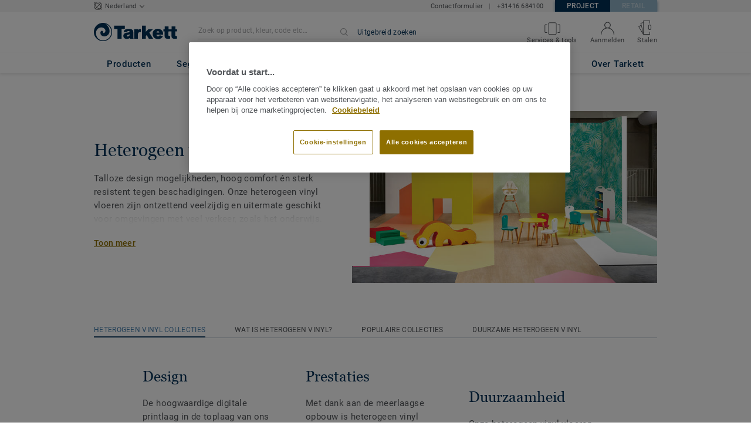

--- FILE ---
content_type: text/html; charset=UTF-8
request_url: https://vloeren.projecten.tarkett.nl/nl_NL/categorie-nl_C01002-heterogeen-vinyl
body_size: 51251
content:

<!DOCTYPE html>
<html lang="nl"
        >
    <head>
        <title>            Heterogeen vinyl vloeren - Tarkett
    </title>
        <link rel="icon" type="image/x-icon" href="/favicon.ico?v=2" />
        <meta charset="UTF-8" />
        <meta http-equiv="X-UA-Compatible" content="IE=edge">

                    <meta name="HandheldFriendly" content="True">
            <meta name="MobileOptimized" content="320">
                        <meta name="viewport" content="width=device-width, initial-scale=1, maximum-scale=1">
            <meta http-equiv="cleartype" content="on">
                    <meta name="description" content="                    Talloze designs, hoog comfort én zeer resistent tegen beschadigingen. Heterogeen vinyl vloeren van Tarkett zijn ontzettend veelzijdig.
            ">
        
                        <link rel="stylesheet" href="/js/compiled/default.e285c785.css?v1">
        
    <link rel="stylesheet" href="/js/compiled/category.f78ca8a3.css?v1">
    <link rel="stylesheet" href="/js/compiled/article.ae2d0387.css?v1">

                    <link href="https://media.tarkett-image.com" rel="preconnect">
        
            <link rel="canonical" href="https://vloeren.projecten.tarkett.nl/nl_NL/categorie-nl_C01002-heterogeen-vinyl" />

                                                <script type="text/javascript" src="https://cdn.cookielaw.org/consent/752d937a-31cc-471b-a875-33dbf12a4390/OtAutoBlock.js"></script>
<script
    type="text/javascript"
    src="https://cdn.cookielaw.org/scripttemplates/otSDKStub.js"
    document-language="1"
    charset="UTF-8"
    data-domain-script="752d937a-31cc-471b-a875-33dbf12a4390"
    >
</script>
<script type="text/javascript" src="/js/lib/onetrust_script.js?v1"></script>
                        <script src="/js/lib/picturefill.min.js?v1" async></script>
            <script src="/js/lib/masonry.pkgd.min.js?v1" defer></script>
            <script>document.version = "v3200\n"</script>
                        <script>
    window.tarkettConfig = {
      loginUrl: '/nl_NL/login',
      damThumbnailsUrl: 'https://media.tarkett-image.com',
      defaultThumbnail: 'th800-placeholder.jpg',
    }
</script>
        
                    <noscript>
                <iframe src="//s2epqm9n.tarkett.nl/ns.html?id=GTM-WDP4QV" height="0" width="0" style="display:none;visibility:hidden"></iframe>
            </noscript>
            <script>
                                    const pageData = {
                  "country": "NL",
                  "context": "BtoB",
                  "pageCategory": "",
                  "webformType": "",
                  "environment": "prod",
                  "productNumber": "0",
                  "keywords": "",
                  "searchResults": ""
                };
                
    pageData.pageCategory = 'category_page';
    pageData.productCategory = 'Heterogeen vinyl';
            </script>
                            <script
                    id="basket-gtm-script"
                    gtm-id="GTM-WDP4QV"
                    user-full-info-url="/nl_NL/get-user-full-information"
                    session-refresh-url="/nl_NL/session/refresh/__IS_INACTIVE__"
                    gtm-cdn-url="s2epqm9n.tarkett.nl"
                    src="/js/lib/basket-gtm.js?v1"
            >
            </script>
                    </head>
        <body data-env="prod" class="">
                    <div id="app-container" class="js-vis-grid container-fluid">
                                                                    <section ref="mainSection" class="main-section" id="main" role="main">
                    <twig-to-vuex
                        :locator-config="[]"
                        :feature-toggles="{&quot;accessories&quot;:true,&quot;account&quot;:true,&quot;authorize_sso&quot;:false,&quot;brand-logo&quot;:true,&quot;call_customer_service_on_obsolete&quot;:false,&quot;call_us&quot;:true,&quot;carbon-calculator-page&quot;:true,&quot;carbon-calculator-benefits&quot;:true,&quot;display_call_us_prefix&quot;:true,&quot;call_us_dach&quot;:false,&quot;call_us_johnsonite&quot;:false,&quot;call_us_footer&quot;:true,&quot;call_us_second_number&quot;:false,&quot;call_us_third_number&quot;:false,&quot;call_us_tandus&quot;:false,&quot;click_to_buy&quot;:false,&quot;collaterals&quot;:false,&quot;collection-count-on-segment-hub&quot;:true,&quot;collection-tab-first-on-category-page&quot;:true,&quot;contact-fields-mandatory&quot;:true,&quot;contact_page&quot;:false,&quot;dealer-locator&quot;:false,&quot;display-product-material-on-collection-page&quot;:false,&quot;display-only-one-category-on-collection-page&quot;:false,&quot;display_categories_on_brand_page&quot;:false,&quot;display-only-key-features-for-accessories-in-quickview&quot;:true,&quot;distributor_services_portal&quot;:false,&quot;elite-login&quot;:false,&quot;email_opt_in_opt_out&quot;:true,&quot;email_privacy_default_opt_in&quot;:true,&quot;entry-blocks&quot;:false,&quot;express-delivery&quot;:false,&quot;faq&quot;:false,&quot;general-inquiry-topic-find-retailer&quot;:false,&quot;general-inquiry-topic-press-release&quot;:true,&quot;general-inquiry-topic-job-opportunities&quot;:true,&quot;general-inquiry-topic-order-chain-set&quot;:false,&quot;general-inquiry-topic-order-book&quot;:false,&quot;general-inquiry-topic-meet-tarkett-sales-rep&quot;:true,&quot;general-inquiry-topic-sample-ordering&quot;:false,&quot;general-inquiry-topic-get-training&quot;:false,&quot;general-inquiry-topic-learn-re-start&quot;:false,&quot;general-inquiry-topic-order-product&quot;:false,&quot;find-us&quot;:false,&quot;find-us-cms-link&quot;:false,&quot;find-worldwide-website&quot;:false,&quot;footer-change-country&quot;:true,&quot;footer-market-links&quot;:true,&quot;general_inquiry&quot;:true,&quot;contact_form_footer&quot;:true,&quot;go_to_distributors&quot;:false,&quot;go_to_sales_rep&quot;:false,&quot;go_to_sales_rep_russia&quot;:false,&quot;help-center&quot;:true,&quot;link-to-serp-on-segment-hub&quot;:false,&quot;matching-collections&quot;:false,&quot;matching-products&quot;:false,&quot;multilingual-documents&quot;:false,&quot;news&quot;:true,&quot;order_online_with_cart&quot;:true,&quot;order_online_with_quotes&quot;:true,&quot;order_online_display_related_accessories&quot;:true,&quot;order_online_one_time_ship_to&quot;:true,&quot;pre-order&quot;:true,&quot;price-list&quot;:false,&quot;print-specs&quot;:false,&quot;qualtrics&quot;:true,&quot;quickship-delivery&quot;:false,&quot;quickship-page&quot;:false,&quot;quick-find-page&quot;:true,&quot;quickship-logo-in-header&quot;:false,&quot;quotation&quot;:true,&quot;quotation_redirects_to_contact&quot;:false,&quot;room-designer-segment&quot;:true,&quot;sales-rep-locator&quot;:false,&quot;sample-amount&quot;:false,&quot;sample-ordering&quot;:true,&quot;sample-ordering-for-accessories&quot;:false,&quot;sample-ordering-through-basket&quot;:true,&quot;sample-ordering-anonymous-checkout&quot;:false,&quot;sample-sku-from-sap&quot;:true,&quot;scroll-on-filter&quot;:false,&quot;segment-group&quot;:false,&quot;site-switch&quot;:true,&quot;tna-quickship-icon&quot;:false,&quot;public_webshop_link_in_footer&quot;:false,&quot;show_camera_button&quot;:false,&quot;show_camera_button_mobile&quot;:false,&quot;show-yandex-tag&quot;:false,&quot;my_account_webshop&quot;:false,&quot;recaptcha&quot;:true,&quot;delete_basket_route&quot;:false,&quot;basket_call_extended_timeout&quot;:false,&quot;display-offer-on-th&quot;:true,&quot;footer_multiple_links&quot;:false,&quot;postal-code-mandatory-in-address&quot;:true,&quot;address-field-mandatory-in-address&quot;:true,&quot;head-alternate-links&quot;:false,&quot;display-designer-on-demand&quot;:false,&quot;atp-shade-filter&quot;:false,&quot;we-chat-social-media&quot;:false,&quot;tech-specs-paragraph&quot;:true,&quot;quick-find-accessible-from-account&quot;:true,&quot;display-location-choice&quot;:false,&quot;shipping_instructions&quot;:false,&quot;shipping_instructions_text_mode&quot;:false,&quot;web_order_acknowledgement_email_attachment&quot;:true,&quot;self-service-account&quot;:false,&quot;ecomedes-link&quot;:false,&quot;redirect-segments-and-areas&quot;:false,&quot;redirect-categories&quot;:false,&quot;offer-configurable&quot;:true,&quot;request_price&quot;:false,&quot;minimum_order_quantity&quot;:true,&quot;display-internal-cookie-notification&quot;:false,&quot;order_history_carrier_information&quot;:true,&quot;login_alert_banner&quot;:false,&quot;revert_price_order_online&quot;:false,&quot;customer_invoice_pdf&quot;:true,&quot;display-similar-page&quot;:true,&quot;internal-similar-data&quot;:true,&quot;display-similar-link-on-quick-atp&quot;:false,&quot;send-minimum-quantity-to-similar&quot;:true,&quot;oo_mandatory_po_number&quot;:false,&quot;act_as&quot;:true,&quot;available_product_filter&quot;:true,&quot;orders_csv_export&quot;:true,&quot;automatic-geolocation&quot;:false,&quot;display-offer-link&quot;:false,&quot;merge-formatbox-price-offer-columns-medium-screens&quot;:false,&quot;category-page&quot;:false,&quot;display-dealer-locator&quot;:false,&quot;display-sales-rep&quot;:false,&quot;display-store-locator&quot;:false,&quot;stock-picking&quot;:true,&quot;sales-program&quot;:false,&quot;change-sold-to-ship-to-popin&quot;:true,&quot;get_quantity_in_sales_unit&quot;:false,&quot;sp_ready_for_customers&quot;:false,&quot;request-call-back&quot;:false,&quot;multi_stock_extension&quot;:true,&quot;create_claim&quot;:true,&quot;create_claim_with_multiple_products&quot;:false,&quot;claims-role-required&quot;:false,&quot;order_history_request_pdf_invoice&quot;:false,&quot;display-references&quot;:true,&quot;search_box_displayed&quot;:true,&quot;sustainability-blocks&quot;:true,&quot;featured-article&quot;:true,&quot;services-icon&quot;:true,&quot;access-to-products-through-cart&quot;:true,&quot;disable-links-to-sample-product-in-cart&quot;:true,&quot;display-portal-menu&quot;:true,&quot;access-to-products-through-quickfind-quickship-sales-program-list&quot;:true,&quot;access-to-products-through-order-history&quot;:true,&quot;access-links-to-sample-product-through-sample-orders&quot;:true,&quot;access-links-to-sample-product-in-cart&quot;:true,&quot;product-direct-url&quot;:true,&quot;quickship-require-quantity-for-atp&quot;:true,&quot;claims-page&quot;:false,&quot;quick-atp&quot;:true,&quot;hide-inventory-availability-message&quot;:true,&quot;quickship-max-order-quantity&quot;:false,&quot;order-history-on-line-payment-link&quot;:false,&quot;enhanced-user-registration&quot;:false,&quot;order-history-part-number&quot;:true,&quot;truck-weight-report&quot;:false,&quot;eco_contribution&quot;:false,&quot;enable-intercom-population-data&quot;:false,&quot;enable-pdf-export&quot;:true,&quot;expanded-sales-org&quot;:false,&quot;quick-order-page&quot;:true,&quot;display-collection-new-tag-category&quot;:true,&quot;display-collection-new-tag-mpp&quot;:true,&quot;tna-stock-picking-process&quot;:false,&quot;allow-shipping-instruction-updates&quot;:false,&quot;tna-address-format&quot;:false,&quot;chat-zendesk-widget&quot;:false,&quot;chat-zendesk-widget-allow-anonymous-users&quot;:false,&quot;display-accessory-link&quot;:false,&quot;tna_web_site_redirect&quot;:false,&quot;order-history-csv-export&quot;:false,&quot;lead-management-pathway&quot;:true,&quot;display-pricing-by-customer-group&quot;:false,&quot;shipped-complete-order&quot;:true,&quot;favorite-products&quot;:true,&quot;universal-order-search&quot;:false,&quot;online-payment-link-by-sales-org&quot;:false,&quot;stock-picking-required-for-roll-products&quot;:false,&quot;order-history-quick-find-cta&quot;:false,&quot;call-stock-check-related-accessories&quot;:false,&quot;sell-off-page&quot;:false,&quot;sell-off-page-menu-link&quot;:false,&quot;sell-off-products&quot;:false,&quot;sell-off-page-hide-inventory-availability-message&quot;:true,&quot;quick-find-collection-search&quot;:true,&quot;disable-country-select&quot;:false,&quot;account_general_inquiry_custom_fields&quot;:false,&quot;documentation-center-direct-url&quot;:true,&quot;portal-landing-page&quot;:false,&quot;order-history-order-report&quot;:true,&quot;order-history-documents&quot;:true,&quot;sku_cart_display_delivery_date&quot;:false,&quot;order_details_hide_sub_item_dates&quot;:false,&quot;product_custom_delivery_messages&quot;:false,&quot;order_history_view_documents_without_pricing&quot;:false,&quot;order_confirmation_pdf_display_dates&quot;:false,&quot;order_confirmation_pdf_display_quote&quot;:false,&quot;order_shipping_hide_address_changed_notification_message&quot;:false,&quot;order-history-default-settings&quot;:false,&quot;recombee&quot;:true,&quot;recombee-recommendation&quot;:true,&quot;use-sap-price-call&quot;:true,&quot;enable-sap-cache-price&quot;:true,&quot;force-sap-clear-cache-price&quot;:false,&quot;use-sap-check-stock-call&quot;:true,&quot;enable-sample-add-to-cart-from-format-table&quot;:false,&quot;order_confirmation_include_soldto_in_subject&quot;:false,&quot;display-stock-message-notification&quot;:true,&quot;remove-custom-assets-link&quot;:true,&quot;sample-submission-banner&quot;:true,&quot;mobile-app-deeplinking&quot;:false,&quot;enable_48_hour_reservation&quot;:false,&quot;about-tarkett-legacy&quot;:false,&quot;use-sap-shipping-instructions-call&quot;:false,&quot;core-category-on-registration-and-samples&quot;:true,&quot;disclaimer-text-on-contact-page&quot;:false,&quot;general_inquiry_topic_get_training&quot;:true,&quot;crm-sales-rep-search&quot;:true}"></twig-to-vuex>
                        <div class="tarkett-external">
                                                                
<template v-if="!isDesktop" v-cloak>
    <tk-header
        v-cloak
        :dropdown="dropdown"
        open-button-menu-translation="ONTDEK"
        close-button-menu-translation="SLUITEN"
        basket-url="/nl_NL/basket-quantity"
        sku-cart-quantity-url="/nl_NL/sku-cart-quantity-and-batches"
        basket-no-item-translation="U heeft 0 stalen in uw winkelwagen"
        basket-one-item-translation="U heeft 1 staal in uw winkelwagen"
        basket-multiple-items-translation="U heeft %basketCount% stalen in uw winkelwagen"
        basket-no-count-translation="Ga naar winkelwagen"
        :basket-is-enabled="true"
        account-title-welcome="Welkom"
        @changedropdown="changeDropdown"
        :signout-link-data="{&quot;label&quot;:&quot;Afmelden&quot;,&quot;path&quot;:&quot;\/nl_NL\/signout&quot;}"
        :account-is-enabled="true"
        :order-online-with-cart-is-enabled="true"
        :sample-ordering-is-enabled="true"
        :my-account-webshop-is-enabled="false"
        url-user-info="/nl_NL/user-infos-json"
        market-is-B2B="1"
        inline-template
    >
        <div
            class="header-container no-gutter"
            :style="{ 'display': 'block' }"
            @click="closeMenu"
        >
            <header
                id="header"
                class="header no-gutter header--full header--float--top"
                :class="{ 'scroll__header': scrollDown }"
            >
                
<nav
    :class="{ active: isDropdownOpen, 'scroll__header': scrollDown }"
    class="global-nav global-nav-B2B row hidden-lg"
>
    <act-as-message-banner
        :class="{ 'act-as-message-banner__hidden': isDropdownOpen }"
        class="act-as-message-banner"
    >
    </act-as-message-banner>
    <div class="global-nav__container col-xs-12">
        <div
            class="global-nav__item-container global-nav__item-container-left global-nav__item-container--trigger"
            id="top-nav-burger"
        >
            <template v-if="isMobileMenuOpen">
                <a
                @click.prevent="closeTab"
                class="global-nav__trigger ga-tracked"
                href="#global-nav-list"
                data-ga-category="menu"
                :data-ga-action="trackingPrefix + '_menu'"
                :data-ga-label="trackingPrefix + '_menu'"
                >
                    <close-mobile-icon
                            class="global-nav__trigger-icon global-nav__trigger-icon--close"
                            aria-hidden="true"
                    >
                    </close-mobile-icon>
                                            <span class="global-nav__trigger-text" v-text="menuText"></span>
                                    </a>
            </template>
            <a
                v-else
                @click.prevent="toggleMenu"
                class="global-nav__trigger ga-tracked"
                href="#global-nav-list"
                data-ga-category="menu"
                :data-ga-action="trackingPrefix + '_menu'"
                :data-ga-label="trackingPrefix + '_menu'"
            >
                <burger-menu-icon class="global-nav__trigger-icon" aria-hidden="true"></burger-menu-icon>
                                    <span class="global-nav__trigger-text" v-text="menuText"></span>
                            </a>
        </div>
        <div class="global-nav__item-container global-nav__item-container-middle">
            <a
                href="/nl_NL/"
                title="logo"
                class="global-nav__logo"
                :class="{ 'transparent': scrollDown }"
            >
                <picture class="">
                    <source srcset="/img/logo-large.svg?v1, /img/logo-large.svg?v1 2x" media="(min-width: 990px)">
                    <img
                        src="/img/logo-small-blue.svg?v1"
                        srcset="/img/logo-small-blue.svg?v1"
                        alt="Tarkett Logo"
                    >
                </picture>
            </a>
        </div>
        <ul
                class="icon-container global-nav__item-container-right"
                :class="{'global-nav__item-container-scrolled' : scrollDown, 'global-nav__item-container-scrolled-horizontal' : '' }"
        >
           <mobile-geolocate-link
               :business-card-data="{&quot;countryChoice&quot;:{&quot;country&quot;:&quot;Nederland&quot;,&quot;countryTitle&quot;:&quot;Kies uw land&quot;,&quot;countryBtnLabel&quot;:&quot;Ga naar de website&quot;,&quot;chooseYourCountryLink&quot;:{&quot;label&quot;:&quot;Wijzig het land&quot;,&quot;url&quot;:&quot;https:\/\/www.tarkett.com\/&quot;,&quot;options&quot;:{&quot;analytics&quot;:{&quot;category&quot;:&quot;header&quot;,&quot;action&quot;:&quot;business_card - click&quot;,&quot;label&quot;:&quot;go_to_jump_page&quot;}}},&quot;placeholderLabel&quot;:&quot;Wijzig het land&quot;},&quot;details&quot;:{&quot;contact_us_form&quot;:{&quot;label&quot;:&quot;&quot;,&quot;links&quot;:[{&quot;label&quot;:&quot;Contactformulier&quot;,&quot;url&quot;:&quot;\/nl_NL\/neem-contact-op&quot;,&quot;options&quot;:{&quot;analytics&quot;:{&quot;category&quot;:&quot;header&quot;,&quot;action&quot;:&quot;business_card - click&quot;,&quot;label&quot;:&quot;\/nl_NL\/neem-contact-op&quot;}}}],&quot;openInNewTab&quot;:false},&quot;phone_numbers&quot;:{&quot;label&quot;:&quot;&quot;,&quot;links&quot;:[{&quot;label&quot;:&quot;+31416 684100&quot;,&quot;url&quot;:&quot;tel:+31416 684100&quot;,&quot;options&quot;:{&quot;analytics&quot;:{&quot;category&quot;:&quot;header&quot;,&quot;action&quot;:&quot;business_card - click&quot;,&quot;label&quot;:&quot;tel:+31416 684100&quot;}}}],&quot;openInNewTab&quot;:false}},&quot;marketSwitch&quot;:{&quot;b2b&quot;:{&quot;link&quot;:{&quot;label&quot;:&quot;PROJECT&quot;,&quot;url&quot;:&quot;https:\/\/vloeren.projecten.tarkett.nl&quot;,&quot;options&quot;:{&quot;analytics&quot;:{&quot;category&quot;:&quot;header&quot;,&quot;action&quot;:&quot;business_card - click&quot;,&quot;label&quot;:&quot;go_to_b2b&quot;}}},&quot;active&quot;:true,&quot;openInNewTab&quot;:false},&quot;b2c&quot;:{&quot;link&quot;:{&quot;label&quot;:&quot;RETAIL&quot;,&quot;url&quot;:&quot;https:\/\/vloeren.wonen.tarkett.nl&quot;,&quot;options&quot;:{&quot;analytics&quot;:{&quot;category&quot;:&quot;header&quot;,&quot;action&quot;:&quot;business_card - click&quot;,&quot;label&quot;:&quot;go_to_b2c&quot;}}},&quot;active&quot;:false,&quot;openInNewTab&quot;:false}},&quot;switchLanguage&quot;:null,&quot;locationChoice&quot;:{&quot;displayLocationChoice&quot;:false,&quot;currentLocationDefault&quot;:&quot;Your Location&quot;,&quot;chooseYourLocationLabel&quot;:&quot;Choose your location&quot;,&quot;changeYourLocationLabel&quot;:&quot;Wijzig uw locatie&quot;,&quot;popupTranslations&quot;:{&quot;chooseLocationTitle&quot;:&quot;Choose your location&quot;,&quot;changeLocationTitle&quot;:&quot;Wijzig uw locatie&quot;,&quot;text&quot;:&quot;Check your location to see the offers, prices and availability of floor coverings and accessories in the stores of your city.&quot;,&quot;ctaConfirmLabel&quot;:&quot;Confirm location&quot;,&quot;backLabel&quot;:&quot;Sluit &quot;,&quot;closePopinTitle&quot;:&quot;Sluiten&quot;,&quot;closePopinLabel&quot;:&quot;Sluiten&quot;,&quot;dropdownTitle&quot;:&quot;Your Location:&quot;,&quot;placeholder&quot;:&quot;Choose location&quot;}},&quot;countriesList&quot;:[{&quot;link&quot;:&quot;https:\/\/www.tarkett-asia.com\/en_RA\/&quot;,&quot;label&quot;:&quot;Afghanistan&quot;,&quot;buttonLabel&quot;:&quot;Go to the website&quot;,&quot;flag&quot;:&quot;afghanistan&quot;,&quot;value&quot;:&quot;country_id-af&quot;},{&quot;link&quot;:&quot;https:\/\/www.tarkett.hr\/&quot;,&quot;label&quot;:&quot;Albania&quot;,&quot;buttonLabel&quot;:&quot;Go to the website&quot;,&quot;flag&quot;:&quot;albania&quot;,&quot;value&quot;:&quot;country_id-al&quot;},{&quot;link&quot;:&quot;https:\/\/professionnels.tarkett.fr\/fr_FR\/expertise-bienvenue-chez-tarkett-international-619&quot;,&quot;label&quot;:&quot;Algeria&quot;,&quot;buttonLabel&quot;:&quot;Go to the website&quot;,&quot;flag&quot;:&quot;algeria&quot;,&quot;value&quot;:&quot;country_id-dz&quot;},{&quot;link&quot;:&quot;https:\/\/professionals.tarkett.com\/&quot;,&quot;label&quot;:&quot;Andorra&quot;,&quot;buttonLabel&quot;:&quot;Go to the website&quot;,&quot;flag&quot;:&quot;andorra&quot;,&quot;value&quot;:&quot;country_id-ad&quot;},{&quot;link&quot;:&quot;https:\/\/profissionais.tarkett.pt\/pt_PT\/&quot;,&quot;label&quot;:&quot;Angola&quot;,&quot;buttonLabel&quot;:&quot;Go to the website&quot;,&quot;flag&quot;:&quot;angola&quot;,&quot;value&quot;:&quot;country_id-ao&quot;},{&quot;link&quot;:&quot;https:\/\/tarkettlatam.com\/&quot;,&quot;label&quot;:&quot;Argentina&quot;,&quot;buttonLabel&quot;:&quot;Go to the website&quot;,&quot;flag&quot;:&quot;argentina&quot;,&quot;value&quot;:&quot;country_id-ar&quot;},{&quot;link&quot;:&quot;https:\/\/www.tarkett.hr\/&quot;,&quot;label&quot;:&quot;Armenia&quot;,&quot;buttonLabel&quot;:&quot;Go to the website&quot;,&quot;flag&quot;:&quot;armenia&quot;,&quot;value&quot;:&quot;country_id-am&quot;},{&quot;link&quot;:&quot;https:\/\/professionals.tarkett.com.au&quot;,&quot;label&quot;:&quot;Australia&quot;,&quot;buttonLabel&quot;:&quot;Go to the website&quot;,&quot;flag&quot;:&quot;australia&quot;,&quot;value&quot;:&quot;country_id-au&quot;},{&quot;link&quot;:&quot;https:\/\/boden.objekt.tarkett.de\/&quot;,&quot;label&quot;:&quot;Austria&quot;,&quot;buttonLabel&quot;:&quot;Go to the website&quot;,&quot;flag&quot;:&quot;austria&quot;,&quot;value&quot;:&quot;country_id-at&quot;},{&quot;link&quot;:&quot;https:\/\/www.tarkett.hr\/&quot;,&quot;label&quot;:&quot;Azerbaijan&quot;,&quot;buttonLabel&quot;:&quot;Go to the website&quot;,&quot;flag&quot;:&quot;azerbaijan&quot;,&quot;value&quot;:&quot;country_id-az&quot;},{&quot;link&quot;:&quot;https:\/\/www.tarkett-me.com\/en_ME\/&quot;,&quot;label&quot;:&quot;Bahrain&quot;,&quot;buttonLabel&quot;:&quot;Go to the website&quot;,&quot;flag&quot;:&quot;bahrain&quot;,&quot;value&quot;:&quot;country_id-bh&quot;},{&quot;link&quot;:&quot;https:\/\/www.tarkett-asia.com\/en_RA\/&quot;,&quot;label&quot;:&quot;Bangladish&quot;,&quot;buttonLabel&quot;:&quot;Go to the website&quot;,&quot;flag&quot;:&quot;bangladesh&quot;,&quot;value&quot;:&quot;country_id-bd&quot;},{&quot;link&quot;:&quot;https:\/\/professionals.tarkett.be\/&quot;,&quot;label&quot;:&quot;Belgium Dutch&quot;,&quot;buttonLabel&quot;:&quot;Ga naar de website&quot;,&quot;flag&quot;:&quot;belgium&quot;,&quot;value&quot;:&quot;country_id-nl_BE&quot;},{&quot;link&quot;:&quot;https:\/\/professionnels.tarkett.be\/&quot;,&quot;label&quot;:&quot;Belgium French&quot;,&quot;buttonLabel&quot;:&quot;Aller sur le site&quot;,&quot;flag&quot;:&quot;belgium&quot;,&quot;value&quot;:&quot;country_id-fr_BE&quot;},{&quot;link&quot;:&quot;https:\/\/professionnels.tarkett.fr\/fr_FR\/expertise-bienvenue-chez-tarkett-international-619&quot;,&quot;label&quot;:&quot;Benin&quot;,&quot;buttonLabel&quot;:&quot;Go to the website&quot;,&quot;flag&quot;:&quot;benin&quot;,&quot;value&quot;:&quot;country_id-bj&quot;},{&quot;link&quot;:&quot;https:\/\/www.tarkett-asia.com\/en_RA\/&quot;,&quot;label&quot;:&quot;Bhutan&quot;,&quot;buttonLabel&quot;:&quot;Go to the website&quot;,&quot;flag&quot;:&quot;bhutan&quot;,&quot;value&quot;:&quot;country_id-bt&quot;},{&quot;link&quot;:&quot;https:\/\/tarkettlatam.com\/peru&quot;,&quot;label&quot;:&quot;Bolivia&quot;,&quot;buttonLabel&quot;:&quot;Go to the website&quot;,&quot;flag&quot;:&quot;bolivia&quot;,&quot;value&quot;:&quot;country_id-bo&quot;},{&quot;link&quot;:&quot;https:\/\/www.tarkett.rs\/&quot;,&quot;label&quot;:&quot;Bosnia and Herzegovina&quot;,&quot;buttonLabel&quot;:&quot;Go to the website&quot;,&quot;flag&quot;:&quot;bosnia-and-herzegovina&quot;,&quot;value&quot;:&quot;country_id-ba&quot;},{&quot;link&quot;:&quot;https:\/\/professionals.tarkett.com\/en_EU\/expertise-welcome-to-tarkett-international-642&quot;,&quot;label&quot;:&quot;Botswana&quot;,&quot;buttonLabel&quot;:&quot;Go to the website&quot;,&quot;flag&quot;:&quot;botswana&quot;,&quot;value&quot;:&quot;country_id-bw&quot;},{&quot;link&quot;:&quot;https:\/\/www.tarkett.com.br\/&quot;,&quot;label&quot;:&quot;Brazil&quot;,&quot;buttonLabel&quot;:&quot;Go to the website&quot;,&quot;flag&quot;:&quot;brazil&quot;,&quot;value&quot;:&quot;country_id-br&quot;},{&quot;link&quot;:&quot;https:\/\/www.tarkett-asia.com\/en_RA\/&quot;,&quot;label&quot;:&quot;Brunei Darussalam&quot;,&quot;buttonLabel&quot;:&quot;Go to the website&quot;,&quot;flag&quot;:&quot;brunei-darussalam&quot;,&quot;value&quot;:&quot;country_id-bn&quot;},{&quot;link&quot;:&quot;https:\/\/www.tarkett.bg\/&quot;,&quot;label&quot;:&quot;Bulgaria&quot;,&quot;buttonLabel&quot;:&quot;Go to the website&quot;,&quot;flag&quot;:&quot;bulgaria&quot;,&quot;value&quot;:&quot;country_id-bg&quot;},{&quot;link&quot;:&quot;https:\/\/professionnels.tarkett.fr\/fr_FR\/expertise-bienvenue-chez-tarkett-international-619&quot;,&quot;label&quot;:&quot;Burkina Faso&quot;,&quot;buttonLabel&quot;:&quot;Go to the website&quot;,&quot;flag&quot;:&quot;burkina-faso&quot;,&quot;value&quot;:&quot;country_id-bf&quot;},{&quot;link&quot;:&quot;https:\/\/professionals.tarkett.com\/en_EU\/expertise-welcome-to-tarkett-international-642&quot;,&quot;label&quot;:&quot;Burundi&quot;,&quot;buttonLabel&quot;:&quot;Go to the website&quot;,&quot;flag&quot;:&quot;burundi&quot;,&quot;value&quot;:&quot;country_id-bi&quot;},{&quot;link&quot;:&quot;https:\/\/www.tarkett-asia.com\/en_RA\/&quot;,&quot;label&quot;:&quot;Cambodia&quot;,&quot;buttonLabel&quot;:&quot;Go to the website&quot;,&quot;flag&quot;:&quot;cambodia&quot;,&quot;value&quot;:&quot;country_id-ca&quot;},{&quot;link&quot;:&quot;https:\/\/professionnels.tarkett.fr\/fr_FR\/expertise-bienvenue-chez-tarkett-international-619&quot;,&quot;label&quot;:&quot;Cameroon&quot;,&quot;buttonLabel&quot;:&quot;Go to the website&quot;,&quot;flag&quot;:&quot;cameroon&quot;,&quot;value&quot;:&quot;country_id-cm&quot;},{&quot;link&quot;:&quot;https:\/\/professionnels.tarkett.ca\/fr_CA\/&quot;,&quot;label&quot;:&quot;Canada French&quot;,&quot;buttonLabel&quot;:&quot;Go to the website&quot;,&quot;flag&quot;:&quot;canada&quot;,&quot;value&quot;:&quot;country_id-fr_CA&quot;},{&quot;link&quot;:&quot;https:\/\/profissionais.tarkett.pt\/pt_PT\/&quot;,&quot;label&quot;:&quot;Cape Verde&quot;,&quot;buttonLabel&quot;:&quot;Go to the website&quot;,&quot;flag&quot;:&quot;cape-verde&quot;,&quot;value&quot;:&quot;country_id-cv&quot;},{&quot;link&quot;:&quot;https:\/\/professionnels.tarkett.fr\/fr_FR\/expertise-bienvenue-chez-tarkett-international-619&quot;,&quot;label&quot;:&quot;Central African Republic&quot;,&quot;buttonLabel&quot;:&quot;Go to the website&quot;,&quot;flag&quot;:&quot;central-african-republic&quot;,&quot;value&quot;:&quot;country_id-cf&quot;},{&quot;link&quot;:&quot;https:\/\/professionnels.tarkett.fr\/fr_FR\/expertise-bienvenue-chez-tarkett-international-619&quot;,&quot;label&quot;:&quot;Chad&quot;,&quot;buttonLabel&quot;:&quot;Go to the website&quot;,&quot;flag&quot;:&quot;chad&quot;,&quot;value&quot;:&quot;country_id-td&quot;},{&quot;link&quot;:&quot;https:\/\/tarkettlatam.com\/chile&quot;,&quot;label&quot;:&quot;Chile&quot;,&quot;buttonLabel&quot;:&quot;Go to the website&quot;,&quot;flag&quot;:&quot;chile&quot;,&quot;value&quot;:&quot;country_id-cl&quot;},{&quot;link&quot;:&quot;https:\/\/www.tarkett.cn\/zh_CN\/&quot;,&quot;label&quot;:&quot;China Mandarin&quot;,&quot;buttonLabel&quot;:&quot;Go to the website&quot;,&quot;flag&quot;:&quot;china&quot;,&quot;value&quot;:&quot;country_id-zh_CN&quot;},{&quot;link&quot;:&quot;https:\/\/tarkettlatam.com\/colombia&quot;,&quot;label&quot;:&quot;Colombia&quot;,&quot;buttonLabel&quot;:&quot;Go to the website&quot;,&quot;flag&quot;:&quot;colombia&quot;,&quot;value&quot;:&quot;country_id-co&quot;},{&quot;link&quot;:&quot;https:\/\/professionals.tarkett.com\/en_EU\/expertise-welcome-to-tarkett-international-642&quot;,&quot;label&quot;:&quot;Comoros&quot;,&quot;buttonLabel&quot;:&quot;Go to the website&quot;,&quot;flag&quot;:&quot;comoros&quot;,&quot;value&quot;:&quot;country_id-km&quot;},{&quot;link&quot;:&quot;https:\/\/tarkettlatam.com\/mexico&quot;,&quot;label&quot;:&quot;Costa Rica&quot;,&quot;buttonLabel&quot;:&quot;Go to the website&quot;,&quot;flag&quot;:&quot;costa-rica&quot;,&quot;value&quot;:&quot;country_id-cr&quot;},{&quot;link&quot;:&quot;https:\/\/www.tarkett.hr\/hr_HR\/&quot;,&quot;label&quot;:&quot;Croatia&quot;,&quot;buttonLabel&quot;:&quot;Go to the website&quot;,&quot;flag&quot;:&quot;croatia&quot;,&quot;value&quot;:&quot;country_id-hr_HR&quot;},{&quot;link&quot;:&quot;https:\/\/professionals.tarkett.gr\/en_GR\/&quot;,&quot;label&quot;:&quot;Cyprus&quot;,&quot;buttonLabel&quot;:&quot;\u039c\u0395\u03a4\u0391\u0392\u0395\u0399\u03a4\u0395 \u03a3\u03a4\u039f\u039d \u0399\u03a3\u03a4\u039f\u03a4\u039f\u03a0\u039f&quot;,&quot;flag&quot;:&quot;cyprus&quot;,&quot;value&quot;:&quot;country_id-cu&quot;},{&quot;link&quot;:&quot;https:\/\/objektove.tarkett.cz\/&quot;,&quot;label&quot;:&quot;Czech republic&quot;,&quot;buttonLabel&quot;:&quot;Go to the website&quot;,&quot;flag&quot;:&quot;czech-republic&quot;,&quot;value&quot;:&quot;country_id-cz&quot;},{&quot;link&quot;:&quot;https:\/\/professionnels.tarkett.fr\/fr_FR\/expertise-bienvenue-chez-tarkett-international-619&quot;,&quot;label&quot;:&quot;Democratic Republic of Congo (Kinshasa)&quot;,&quot;buttonLabel&quot;:&quot;Go to the website&quot;,&quot;flag&quot;:&quot;democratic-republic-of-congo&quot;,&quot;value&quot;:&quot;country_id-cd&quot;},{&quot;link&quot;:&quot;https:\/\/prof.tarkett.dk\/&quot;,&quot;label&quot;:&quot;Denmark&quot;,&quot;buttonLabel&quot;:&quot;G\u00e5 til hjemmesiden&quot;,&quot;flag&quot;:&quot;denmark&quot;,&quot;value&quot;:&quot;country_id-dk&quot;},{&quot;link&quot;:&quot;https:\/\/professionnels.tarkett.fr\/fr_FR\/expertise-bienvenue-chez-tarkett-international-619&quot;,&quot;label&quot;:&quot;Djibouti&quot;,&quot;buttonLabel&quot;:&quot;Go to the website&quot;,&quot;flag&quot;:&quot;djibouti&quot;,&quot;value&quot;:&quot;country_id-dj&quot;},{&quot;link&quot;:&quot;https:\/\/professionals.tarkett.com\/node\/2577&quot;,&quot;label&quot;:&quot;Dominican Republic&quot;,&quot;buttonLabel&quot;:&quot;Go to the website&quot;,&quot;flag&quot;:&quot;dominican-republic&quot;,&quot;value&quot;:&quot;country_id-do&quot;},{&quot;link&quot;:&quot;https:\/\/www.tarkett-asia.com\/en_RA\/&quot;,&quot;label&quot;:&quot;East Timor&quot;,&quot;buttonLabel&quot;:&quot;Go to the website&quot;,&quot;flag&quot;:&quot;east-timor&quot;,&quot;value&quot;:&quot;country_id-tp&quot;},{&quot;link&quot;:&quot;https:\/\/tarkettlatam.com\/peru&quot;,&quot;label&quot;:&quot;Ecuador&quot;,&quot;buttonLabel&quot;:&quot;Go to the website&quot;,&quot;flag&quot;:&quot;ecuador&quot;,&quot;value&quot;:&quot;country_id-ec&quot;},{&quot;link&quot;:&quot;https:\/\/www.tarkett-me.com\/en_ME\/&quot;,&quot;label&quot;:&quot;Egypt&quot;,&quot;buttonLabel&quot;:&quot;Go to the website&quot;,&quot;flag&quot;:&quot;egypt&quot;,&quot;value&quot;:&quot;country_id-eg&quot;},{&quot;link&quot;:&quot;https:\/\/professionnels.tarkett.fr\/fr_FR\/expertise-bienvenue-chez-tarkett-international-619&quot;,&quot;label&quot;:&quot;Equatorial Guinea&quot;,&quot;buttonLabel&quot;:&quot;Go to the website&quot;,&quot;flag&quot;:&quot;equatorial-guinea&quot;,&quot;value&quot;:&quot;country_id-gq&quot;},{&quot;link&quot;:&quot;https:\/\/www.tarkett-me.com\/en_ME\/&quot;,&quot;label&quot;:&quot;Eritrea&quot;,&quot;buttonLabel&quot;:&quot;Go to the website&quot;,&quot;flag&quot;:&quot;eritrea&quot;,&quot;value&quot;:&quot;country_id-er&quot;},{&quot;link&quot;:&quot;https:\/\/commercial.tarkett.ee\/&quot;,&quot;label&quot;:&quot;Estonia&quot;,&quot;buttonLabel&quot;:&quot;Go to the website&quot;,&quot;flag&quot;:&quot;estonia&quot;,&quot;value&quot;:&quot;country_id-ee&quot;},{&quot;link&quot;:&quot;https:\/\/www.tarkett-me.com\/en_ME\/&quot;,&quot;label&quot;:&quot;Ethiopia&quot;,&quot;buttonLabel&quot;:&quot;Go to the website&quot;,&quot;flag&quot;:&quot;ethiopia&quot;,&quot;value&quot;:&quot;country_id-et&quot;},{&quot;link&quot;:&quot;https:\/\/kohdemyynti-lattiat.tarkett.fi\/&quot;,&quot;label&quot;:&quot;Finland&quot;,&quot;buttonLabel&quot;:&quot;Siirry sivustolle&quot;,&quot;flag&quot;:&quot;finland&quot;,&quot;value&quot;:&quot;country_id-fi&quot;},{&quot;link&quot;:&quot;https:\/\/professionnels.tarkett.fr&quot;,&quot;label&quot;:&quot;French&quot;,&quot;buttonLabel&quot;:&quot;Aller sur le site&quot;,&quot;flag&quot;:&quot;france&quot;,&quot;value&quot;:&quot;country_id-fr&quot;},{&quot;link&quot;:&quot;https:\/\/professionnels.tarkett.fr\/node\/2839&quot;,&quot;label&quot;:&quot;French overseas&quot;,&quot;buttonLabel&quot;:&quot;Go to the website&quot;,&quot;flag&quot;:&quot;france&quot;,&quot;value&quot;:&quot;country_id-fr_ov&quot;},{&quot;link&quot;:&quot;https:\/\/professionnels.tarkett.fr\/fr_FR\/expertise-bienvenue-chez-tarkett-international-619&quot;,&quot;label&quot;:&quot;French Guiana&quot;,&quot;buttonLabel&quot;:&quot;Go to the website&quot;,&quot;flag&quot;:&quot;france&quot;,&quot;value&quot;:&quot;country_id-gf&quot;},{&quot;link&quot;:&quot;https:\/\/professionnels.tarkett.fr\/fr_FR\/expertise-bienvenue-chez-tarkett-international-619&quot;,&quot;label&quot;:&quot;Gabon&quot;,&quot;buttonLabel&quot;:&quot;Go to the website&quot;,&quot;flag&quot;:&quot;gabon&quot;,&quot;value&quot;:&quot;country_id-ga&quot;},{&quot;link&quot;:&quot;https:\/\/professionnels.tarkett.fr\/fr_FR\/expertise-bienvenue-chez-tarkett-international-619&quot;,&quot;label&quot;:&quot;Gambia&quot;,&quot;buttonLabel&quot;:&quot;Go to the website&quot;,&quot;flag&quot;:&quot;gambia&quot;,&quot;value&quot;:&quot;country_id-gm&quot;},{&quot;link&quot;:&quot;https:\/\/www.tarkett.hr\/&quot;,&quot;label&quot;:&quot;Georgia&quot;,&quot;buttonLabel&quot;:&quot;Go to the website&quot;,&quot;flag&quot;:&quot;georgia&quot;,&quot;value&quot;:&quot;country_id-ge&quot;},{&quot;link&quot;:&quot;https:\/\/boden.objekt.tarkett.de\/&quot;,&quot;label&quot;:&quot;Germany&quot;,&quot;buttonLabel&quot;:&quot;Besuchen Sie die Website&quot;,&quot;flag&quot;:&quot;germany&quot;,&quot;value&quot;:&quot;country_id-de&quot;},{&quot;link&quot;:&quot;https:\/\/professionals.tarkett.com\/en_EU\/expertise-welcome-to-tarkett-international-642&quot;,&quot;label&quot;:&quot;Ghana&quot;,&quot;buttonLabel&quot;:&quot;Go to the website&quot;,&quot;flag&quot;:&quot;ghana&quot;,&quot;value&quot;:&quot;country_id-gh&quot;},{&quot;link&quot;:&quot;https:\/\/professionals.tarkett.com\/&quot;,&quot;label&quot;:&quot;Gibraltar&quot;,&quot;buttonLabel&quot;:&quot;Go to the website&quot;,&quot;flag&quot;:&quot;gibraltar&quot;,&quot;value&quot;:&quot;country_id-gi&quot;},{&quot;link&quot;:&quot;https:\/\/professionals.tarkett.gr\/en_GR\/&quot;,&quot;label&quot;:&quot;Greece&quot;,&quot;buttonLabel&quot;:&quot;\u039c\u0395\u03a4\u0391\u0392\u0395\u0399\u03a4\u0395 \u03a3\u03a4\u039f\u039d \u0399\u03a3\u03a4\u039f\u03a4\u039f\u03a0\u039f&quot;,&quot;flag&quot;:&quot;greece&quot;,&quot;value&quot;:&quot;country_id-gr&quot;},{&quot;link&quot;:&quot;https:\/\/professionals.tarkett.com\/en_EU\/expertise-welcome-to-tarkett-international-642&quot;,&quot;label&quot;:&quot;Grenada&quot;,&quot;buttonLabel&quot;:&quot;Go to the website&quot;,&quot;flag&quot;:&quot;grenada&quot;,&quot;value&quot;:&quot;country_id-gd&quot;},{&quot;link&quot;:&quot;https:\/\/professionnels.tarkett.fr\/fr_FR\/expertise-bienvenue-chez-tarkett-international-619&quot;,&quot;label&quot;:&quot;Guadeloupe&quot;,&quot;buttonLabel&quot;:&quot;Go to the website&quot;,&quot;flag&quot;:&quot;france&quot;,&quot;value&quot;:&quot;country_id-gp&quot;},{&quot;link&quot;:&quot;https:\/\/professionnels.tarkett.fr\/fr_FR\/expertise-bienvenue-chez-tarkett-international-619&quot;,&quot;label&quot;:&quot;Guinea&quot;,&quot;buttonLabel&quot;:&quot;Go to the website&quot;,&quot;flag&quot;:&quot;guinea&quot;,&quot;value&quot;:&quot;country_id-gn&quot;},{&quot;link&quot;:&quot;https:\/\/professionnels.tarkett.fr\/fr_FR\/expertise-bienvenue-chez-tarkett-international-619&quot;,&quot;label&quot;:&quot;Guinea-Bissau&quot;,&quot;buttonLabel&quot;:&quot;Go to the website&quot;,&quot;flag&quot;:&quot;guinea-bissau&quot;,&quot;value&quot;:&quot;country_id-gw&quot;},{&quot;link&quot;:&quot;https:\/\/www.tarkett-asia.com\/en_RA\/&quot;,&quot;label&quot;:&quot;Hong Kong SAR&quot;,&quot;buttonLabel&quot;:&quot;Go to the website&quot;,&quot;flag&quot;:&quot;hong-kong&quot;,&quot;value&quot;:&quot;country_id-hk&quot;},{&quot;link&quot;:&quot;https:\/\/intezmenyi.tarkett.hu\/&quot;,&quot;label&quot;:&quot;Hungary&quot;,&quot;buttonLabel&quot;:&quot;Ugr\u00e1s a weboldalra&quot;,&quot;flag&quot;:&quot;hungary&quot;,&quot;value&quot;:&quot;country_id-hu&quot;},{&quot;link&quot;:&quot;https:\/\/professionals.tarkett.com\/&quot;,&quot;label&quot;:&quot;Iceland&quot;,&quot;buttonLabel&quot;:&quot;Go to the website&quot;,&quot;flag&quot;:&quot;iceland&quot;,&quot;value&quot;:&quot;country_id-is&quot;},{&quot;link&quot;:&quot;https:\/\/www.tarkett-asia.com\/en_RA\/&quot;,&quot;label&quot;:&quot;India&quot;,&quot;buttonLabel&quot;:&quot;Go to the website&quot;,&quot;flag&quot;:&quot;india&quot;,&quot;value&quot;:&quot;country_id-in&quot;},{&quot;link&quot;:&quot;https:\/\/www.tarkett-asia.com\/en_RA\/&quot;,&quot;label&quot;:&quot;Indonesia&quot;,&quot;buttonLabel&quot;:&quot;Go to the website&quot;,&quot;flag&quot;:&quot;indonesia&quot;,&quot;value&quot;:&quot;country_id-id&quot;},{&quot;link&quot;:&quot;https:\/\/www.tarkett-me.com\/en_ME\/&quot;,&quot;label&quot;:&quot;Iraq&quot;,&quot;buttonLabel&quot;:&quot;Go to the website&quot;,&quot;flag&quot;:&quot;iraq&quot;,&quot;value&quot;:&quot;country_id-iq&quot;},{&quot;link&quot;:&quot;https:\/\/professionals.tarkett.co.uk\/&quot;,&quot;label&quot;:&quot;Ireland&quot;,&quot;buttonLabel&quot;:&quot;Go to the website&quot;,&quot;flag&quot;:&quot;ireland&quot;,&quot;value&quot;:&quot;country_id-ie&quot;},{&quot;link&quot;:&quot;https:\/\/professionals.tarkett.com\/en_EU\/expertise-welcome-to-tarkett-international-642&quot;,&quot;label&quot;:&quot;Israel&quot;,&quot;buttonLabel&quot;:&quot;Go to the website&quot;,&quot;flag&quot;:&quot;israel&quot;,&quot;value&quot;:&quot;country_id-il&quot;},{&quot;link&quot;:&quot;https:\/\/professional.tarkett.it\/&quot;,&quot;label&quot;:&quot;Italy&quot;,&quot;buttonLabel&quot;:&quot;Vai al sito web&quot;,&quot;flag&quot;:&quot;italy&quot;,&quot;value&quot;:&quot;country_id-it&quot;},{&quot;link&quot;:&quot;https:\/\/professionnels.tarkett.fr\/fr_FR\/expertise-bienvenue-chez-tarkett-international-619&quot;,&quot;label&quot;:&quot;Ivory Coast&quot;,&quot;buttonLabel&quot;:&quot;Go to the website&quot;,&quot;flag&quot;:&quot;ivory-coast&quot;,&quot;value&quot;:&quot;country_id-ic&quot;},{&quot;link&quot;:&quot;https:\/\/www.tarkett-asia.com\/en_RA\/&quot;,&quot;label&quot;:&quot;Japan&quot;,&quot;buttonLabel&quot;:&quot;Go to the website&quot;,&quot;flag&quot;:&quot;japan&quot;,&quot;value&quot;:&quot;country_id-jp&quot;},{&quot;link&quot;:&quot;https:\/\/www.tarkett-me.com\/en_ME\/&quot;,&quot;label&quot;:&quot;Jordan&quot;,&quot;buttonLabel&quot;:&quot;Go to the website&quot;,&quot;flag&quot;:&quot;jordan&quot;,&quot;value&quot;:&quot;country_id-jo&quot;},{&quot;link&quot;:&quot;https:\/\/www.tarkett.kz\/ru_KZ\/&quot;,&quot;label&quot;:&quot;Kazakhstan&quot;,&quot;buttonLabel&quot;:&quot;\u041f\u0435\u0440\u0435\u0439\u0442\u0438 \u043d\u0430 \u0441\u0430\u0439\u0442&quot;,&quot;flag&quot;:&quot;kazakhstan&quot;,&quot;value&quot;:&quot;country_id-kz&quot;},{&quot;link&quot;:&quot;https:\/\/professionals.tarkett.com\/en_EU\/expertise-welcome-to-tarkett-international-642&quot;,&quot;label&quot;:&quot;Kenya&quot;,&quot;buttonLabel&quot;:&quot;Go to the website&quot;,&quot;flag&quot;:&quot;kenya&quot;,&quot;value&quot;:&quot;country_id-ke&quot;},{&quot;link&quot;:&quot;https:\/\/www.tarkett-me.com\/en_ME\/&quot;,&quot;label&quot;:&quot;Kuwait&quot;,&quot;buttonLabel&quot;:&quot;Go to the website&quot;,&quot;flag&quot;:&quot;kuwait&quot;,&quot;value&quot;:&quot;country_id-kw&quot;},{&quot;link&quot;:&quot;https:\/\/www.tarkett-asia.com\/en_RA\/&quot;,&quot;label&quot;:&quot;Laos&quot;,&quot;buttonLabel&quot;:&quot;Go to the website&quot;,&quot;flag&quot;:&quot;laos&quot;,&quot;value&quot;:&quot;country_id-la&quot;},{&quot;link&quot;:&quot;https:\/\/projekts.tarkett.lv\/&quot;,&quot;label&quot;:&quot;Latvia&quot;,&quot;buttonLabel&quot;:&quot;Go to the website&quot;,&quot;flag&quot;:&quot;latvia&quot;,&quot;value&quot;:&quot;country_id-lv&quot;},{&quot;link&quot;:&quot;https:\/\/www.tarkett-me.com\/en_ME\/&quot;,&quot;label&quot;:&quot;Lebanon&quot;,&quot;buttonLabel&quot;:&quot;Go to the website&quot;,&quot;flag&quot;:&quot;lebanon&quot;,&quot;value&quot;:&quot;country_id-lb&quot;},{&quot;link&quot;:&quot;https:\/\/professionals.tarkett.com\/en_EU\/expertise-welcome-to-tarkett-international-642&quot;,&quot;label&quot;:&quot;Lesotho&quot;,&quot;buttonLabel&quot;:&quot;Go to the website&quot;,&quot;flag&quot;:&quot;lesotho&quot;,&quot;value&quot;:&quot;country_id-ls&quot;},{&quot;link&quot;:&quot;https:\/\/professionnels.tarkett.fr\/fr_FR\/expertise-bienvenue-chez-tarkett-international-619&quot;,&quot;label&quot;:&quot;Liberia&quot;,&quot;buttonLabel&quot;:&quot;Go to the website&quot;,&quot;flag&quot;:&quot;liberia&quot;,&quot;value&quot;:&quot;country_id-lr&quot;},{&quot;link&quot;:&quot;https:\/\/www.tarkett-me.com\/en_ME\/&quot;,&quot;label&quot;:&quot;Libya&quot;,&quot;buttonLabel&quot;:&quot;Go to the website&quot;,&quot;flag&quot;:&quot;libya&quot;,&quot;value&quot;:&quot;country_id-ly&quot;},{&quot;link&quot;:&quot;https:\/\/profesionalams.tarkett.lt\/&quot;,&quot;label&quot;:&quot;Lithuania&quot;,&quot;buttonLabel&quot;:&quot;Eiti \u012f tinklap\u012f&quot;,&quot;flag&quot;:&quot;lithuania&quot;,&quot;value&quot;:&quot;country_id-lt&quot;},{&quot;link&quot;:&quot;https:\/\/professionals.tarkett.be\/&quot;,&quot;label&quot;:&quot;Luxemburg Dutch&quot;,&quot;buttonLabel&quot;:&quot;Go to the website&quot;,&quot;flag&quot;:&quot;luxembourg&quot;,&quot;value&quot;:&quot;country_id-lu_de&quot;},{&quot;link&quot;:&quot;https:\/\/professionnels.tarkett.be\/&quot;,&quot;label&quot;:&quot;Luxemburg French&quot;,&quot;buttonLabel&quot;:&quot;Go to the website&quot;,&quot;flag&quot;:&quot;luxembourg&quot;,&quot;value&quot;:&quot;country_id-lu_fr&quot;},{&quot;link&quot;:&quot;https:\/\/www.tarkett-asia.com\/en_RA\/&quot;,&quot;label&quot;:&quot;Macao SAR&quot;,&quot;buttonLabel&quot;:&quot;Go to the website&quot;,&quot;flag&quot;:&quot;macao&quot;,&quot;value&quot;:&quot;country_id-mo&quot;},{&quot;link&quot;:&quot;https:\/\/tarkett.rs\/english\/for-home&quot;,&quot;label&quot;:&quot;Macedonia&quot;,&quot;buttonLabel&quot;:&quot;Go to the website&quot;,&quot;flag&quot;:&quot;macedonia&quot;,&quot;value&quot;:&quot;country_id-mk&quot;},{&quot;link&quot;:&quot;https:\/\/professionnels.tarkett.fr\/fr_FR\/expertise-bienvenue-chez-tarkett-international-619&quot;,&quot;label&quot;:&quot;Madagascar&quot;,&quot;buttonLabel&quot;:&quot;Go to the website&quot;,&quot;flag&quot;:&quot;madagascar&quot;,&quot;value&quot;:&quot;country_id-mg&quot;},{&quot;link&quot;:&quot;https:\/\/professionals.tarkett.com\/en_EU\/expertise-welcome-to-tarkett-international-642&quot;,&quot;label&quot;:&quot;Malawi&quot;,&quot;buttonLabel&quot;:&quot;Go to the website&quot;,&quot;flag&quot;:&quot;malawi&quot;,&quot;value&quot;:&quot;country_id-mw&quot;},{&quot;link&quot;:&quot;https:\/\/www.tarkett-asia.com\/en_RA\/&quot;,&quot;label&quot;:&quot;Malaysia&quot;,&quot;buttonLabel&quot;:&quot;Go to the website&quot;,&quot;flag&quot;:&quot;malasya&quot;,&quot;value&quot;:&quot;country_id-my&quot;},{&quot;link&quot;:&quot;https:\/\/www.tarkett-asia.com\/en_RA\/&quot;,&quot;label&quot;:&quot;Maldives&quot;,&quot;buttonLabel&quot;:&quot;Go to the website&quot;,&quot;flag&quot;:&quot;maldives&quot;,&quot;value&quot;:&quot;country_id-mv&quot;},{&quot;link&quot;:&quot;https:\/\/professionnels.tarkett.fr\/fr_FR\/expertise-bienvenue-chez-tarkett-international-619&quot;,&quot;label&quot;:&quot;Mali&quot;,&quot;buttonLabel&quot;:&quot;Go to the website&quot;,&quot;flag&quot;:&quot;mali&quot;,&quot;value&quot;:&quot;country_id-ml&quot;},{&quot;link&quot;:&quot;https:\/\/professionals.tarkett.com\/&quot;,&quot;label&quot;:&quot;Malta&quot;,&quot;buttonLabel&quot;:&quot;Go to the website&quot;,&quot;flag&quot;:&quot;malta&quot;,&quot;value&quot;:&quot;country_id-mt&quot;},{&quot;link&quot;:&quot;https:\/\/professionnels.tarkett.fr\/fr_FR\/expertise-bienvenue-chez-tarkett-international-619&quot;,&quot;label&quot;:&quot;Martinique&quot;,&quot;buttonLabel&quot;:&quot;Go to the website&quot;,&quot;flag&quot;:&quot;france&quot;,&quot;value&quot;:&quot;country_id-mq&quot;},{&quot;link&quot;:&quot;https:\/\/professionnels.tarkett.fr\/fr_FR\/expertise-bienvenue-chez-tarkett-international-619&quot;,&quot;label&quot;:&quot;Mauritania&quot;,&quot;buttonLabel&quot;:&quot;Go to the website&quot;,&quot;flag&quot;:&quot;mauritania&quot;,&quot;value&quot;:&quot;country_id-mr&quot;},{&quot;link&quot;:&quot;https:\/\/professionals.tarkett.com\/en_EU\/expertise-welcome-to-tarkett-international-642&quot;,&quot;label&quot;:&quot;Mauritius&quot;,&quot;buttonLabel&quot;:&quot;Go to the website&quot;,&quot;flag&quot;:&quot;mauritius&quot;,&quot;value&quot;:&quot;country_id-mu&quot;},{&quot;link&quot;:&quot;https:\/\/professionnels.tarkett.fr\/fr_FR\/expertise-bienvenue-chez-tarkett-international-619&quot;,&quot;label&quot;:&quot;Mayotte&quot;,&quot;buttonLabel&quot;:&quot;Go to the website&quot;,&quot;flag&quot;:&quot;france&quot;,&quot;value&quot;:&quot;country_id-yt&quot;},{&quot;link&quot;:&quot;https:\/\/www.tarkett.com.mx&quot;,&quot;label&quot;:&quot;Mexico&quot;,&quot;buttonLabel&quot;:&quot;Go to the website&quot;,&quot;flag&quot;:&quot;mexico&quot;,&quot;value&quot;:&quot;country_id-mx&quot;},{&quot;link&quot;:&quot;https:\/\/tarkett.rs\/english\/for-home&quot;,&quot;label&quot;:&quot;Montenegro&quot;,&quot;buttonLabel&quot;:&quot;Go to the website&quot;,&quot;flag&quot;:&quot;montenegro&quot;,&quot;value&quot;:&quot;country_id-cs&quot;},{&quot;link&quot;:&quot;https:\/\/professionnels.tarkett.fr\/fr_FR\/expertise-bienvenue-chez-tarkett-international-619&quot;,&quot;label&quot;:&quot;Morocco&quot;,&quot;buttonLabel&quot;:&quot;Go to the website&quot;,&quot;flag&quot;:&quot;morocco&quot;,&quot;value&quot;:&quot;country_id-ma&quot;},{&quot;link&quot;:&quot;https:\/\/profissionais.tarkett.pt\/pt_PT\/&quot;,&quot;label&quot;:&quot;Mozambique&quot;,&quot;buttonLabel&quot;:&quot;Go to the website&quot;,&quot;flag&quot;:&quot;mozambique&quot;,&quot;value&quot;:&quot;country_id-mz&quot;},{&quot;link&quot;:&quot;https:\/\/www.tarkett-asia.com\/en_RA\/&quot;,&quot;label&quot;:&quot;Myanmar&quot;,&quot;buttonLabel&quot;:&quot;Go to the website&quot;,&quot;flag&quot;:&quot;myanmar&quot;,&quot;value&quot;:&quot;country_id-mm&quot;},{&quot;link&quot;:&quot;https:\/\/professionals.tarkett.com\/en_EU\/expertise-welcome-to-tarkett-international-642&quot;,&quot;label&quot;:&quot;Namibia&quot;,&quot;buttonLabel&quot;:&quot;Go to the website&quot;,&quot;flag&quot;:&quot;namibia&quot;,&quot;value&quot;:&quot;country_id-na&quot;},{&quot;link&quot;:&quot;https:\/\/www.tarkett-asia.com\/en_RA\/&quot;,&quot;label&quot;:&quot;Nepal&quot;,&quot;buttonLabel&quot;:&quot;Go to the website&quot;,&quot;flag&quot;:&quot;nepal&quot;,&quot;value&quot;:&quot;country_id-np&quot;},{&quot;link&quot;:&quot;https:\/\/vloeren.projecten.tarkett.nl\/&quot;,&quot;label&quot;:&quot;Netherlands&quot;,&quot;buttonLabel&quot;:&quot;Ga naar de website&quot;,&quot;flag&quot;:&quot;netherlands&quot;,&quot;value&quot;:&quot;country_id-nl&quot;},{&quot;link&quot;:&quot;https:\/\/professionals.tarkett.com\/en_EU\/expertise-welcome-to-tarkett-international-642&quot;,&quot;label&quot;:&quot;Netherlands Antilles&quot;,&quot;buttonLabel&quot;:&quot;Go to the website&quot;,&quot;flag&quot;:&quot;netherlands-antilles&quot;,&quot;value&quot;:&quot;country_id-an&quot;},{&quot;link&quot;:&quot;https:\/\/professionnels.tarkett.fr\/fr_FR\/expertise-bienvenue-chez-tarkett-international-619&quot;,&quot;label&quot;:&quot;New Caledonia&quot;,&quot;buttonLabel&quot;:&quot;Go to the website&quot;,&quot;flag&quot;:&quot;france&quot;,&quot;value&quot;:&quot;country_id-nc&quot;},{&quot;link&quot;:&quot;https:\/\/professionals.tarkett.com.au\/&quot;,&quot;label&quot;:&quot;New Zealand&quot;,&quot;buttonLabel&quot;:&quot;Go to the website&quot;,&quot;flag&quot;:&quot;new-zealand&quot;,&quot;value&quot;:&quot;country_id-nz&quot;},{&quot;link&quot;:&quot;https:\/\/professionals.tarkett.com\/en_EU\/expertise-welcome-to-tarkett-international-642&quot;,&quot;label&quot;:&quot;Nigeria&quot;,&quot;buttonLabel&quot;:&quot;Go to the website&quot;,&quot;flag&quot;:&quot;nigeria&quot;,&quot;value&quot;:&quot;country_id-ng&quot;},{&quot;link&quot;:&quot;https:\/\/prosjekt.tarkett.no\/&quot;,&quot;label&quot;:&quot;Norway&quot;,&quot;buttonLabel&quot;:&quot;Til hjemmesiden&quot;,&quot;flag&quot;:&quot;norway&quot;,&quot;value&quot;:&quot;country_id-no&quot;},{&quot;link&quot;:&quot;https:\/\/www.tarkett-me.com\/en_ME\/&quot;,&quot;label&quot;:&quot;Oman&quot;,&quot;buttonLabel&quot;:&quot;Go to the website&quot;,&quot;flag&quot;:&quot;oman&quot;,&quot;value&quot;:&quot;country_id-om&quot;},{&quot;link&quot;:&quot;https:\/\/www.tarkett-asia.com\/en_RA\/&quot;,&quot;label&quot;:&quot;Pakistan&quot;,&quot;buttonLabel&quot;:&quot;Go to the website&quot;,&quot;flag&quot;:&quot;pakistan&quot;,&quot;value&quot;:&quot;country_id-pk&quot;},{&quot;link&quot;:&quot;https:\/\/professionals.tarkett.com\/en_EU\/expertise-welcome-to-tarkett-international-642&quot;,&quot;label&quot;:&quot;Palestinian Territory, occupied&quot;,&quot;buttonLabel&quot;:&quot;Go to the website&quot;,&quot;flag&quot;:&quot;palestine&quot;,&quot;value&quot;:&quot;country_id-ps&quot;},{&quot;link&quot;:&quot;https:\/\/tarkettlatam.com\/peru&quot;,&quot;label&quot;:&quot;Panama&quot;,&quot;buttonLabel&quot;:&quot;Go to the website&quot;,&quot;flag&quot;:&quot;panama&quot;,&quot;value&quot;:&quot;country_id-pa&quot;},{&quot;link&quot;:&quot;https:\/\/professionals.tarkett.com.au\/&quot;,&quot;label&quot;:&quot;Papua New Guinea&quot;,&quot;buttonLabel&quot;:&quot;Go to the website&quot;,&quot;flag&quot;:&quot;papua-new-guinea&quot;,&quot;value&quot;:&quot;country_id-pg&quot;},{&quot;link&quot;:&quot;https:\/\/tarkettlatam.com\/paraguay&quot;,&quot;label&quot;:&quot;Paraguay&quot;,&quot;buttonLabel&quot;:&quot;Go to the website&quot;,&quot;flag&quot;:&quot;paraguay&quot;,&quot;value&quot;:&quot;country_id-py&quot;},{&quot;link&quot;:&quot;https:\/\/tarkettlatam.com\/peru&quot;,&quot;label&quot;:&quot;Peru&quot;,&quot;buttonLabel&quot;:&quot;Go to the website&quot;,&quot;flag&quot;:&quot;peru&quot;,&quot;value&quot;:&quot;country_id-pe&quot;},{&quot;link&quot;:&quot;https:\/\/www.tarkett-asia.com\/en_RA\/&quot;,&quot;label&quot;:&quot;Philippines&quot;,&quot;buttonLabel&quot;:&quot;Go to the website&quot;,&quot;flag&quot;:&quot;philippines&quot;,&quot;value&quot;:&quot;country_id-ph&quot;},{&quot;link&quot;:&quot;https:\/\/obiektowe.tarkett.pl\/pl_PL\/&quot;,&quot;label&quot;:&quot;Poland&quot;,&quot;buttonLabel&quot;:&quot;Przejd\u017a do strony&quot;,&quot;flag&quot;:&quot;poland&quot;,&quot;value&quot;:&quot;country_id-pl&quot;},{&quot;link&quot;:&quot;https:\/\/profissionais.tarkett.pt\/&quot;,&quot;label&quot;:&quot;Portugal&quot;,&quot;buttonLabel&quot;:&quot;Navegue at\u00e9 ao seu website&quot;,&quot;flag&quot;:&quot;portugal&quot;,&quot;value&quot;:&quot;country_id-pt&quot;},{&quot;link&quot;:&quot;https:\/\/www.tarkett-me.com\/en_ME\/&quot;,&quot;label&quot;:&quot;Qatar&quot;,&quot;buttonLabel&quot;:&quot;Go to the website&quot;,&quot;flag&quot;:&quot;qatar&quot;,&quot;value&quot;:&quot;country_id-qa&quot;},{&quot;link&quot;:&quot;https:\/\/professionnels.tarkett.fr\/fr_FR\/expertise-bienvenue-chez-tarkett-international-619&quot;,&quot;label&quot;:&quot;Republic of Congo (Brazzaville)&quot;,&quot;buttonLabel&quot;:&quot;Go to the website&quot;,&quot;flag&quot;:&quot;republic-of-the-congo&quot;,&quot;value&quot;:&quot;country_id-cg&quot;},{&quot;link&quot;:&quot;https:\/\/professionnels.tarkett.fr\/fr_FR\/expertise-bienvenue-chez-tarkett-international-619&quot;,&quot;label&quot;:&quot;Reunion&quot;,&quot;buttonLabel&quot;:&quot;Go to the website&quot;,&quot;flag&quot;:&quot;france&quot;,&quot;value&quot;:&quot;country_id-re&quot;},{&quot;link&quot;:&quot;https:\/\/www.tarkett.ro\/ro_RO\/&quot;,&quot;label&quot;:&quot;Romania&quot;,&quot;buttonLabel&quot;:&quot;Accesa\u021bi website-ul&quot;,&quot;flag&quot;:&quot;romania&quot;,&quot;value&quot;:&quot;country_id-ro&quot;},{&quot;link&quot;:&quot;https:\/\/www.tarkett.ru\/ru_RU\/&quot;,&quot;label&quot;:&quot;Russia&quot;,&quot;buttonLabel&quot;:&quot;\u041f\u0435\u0440\u0435\u0439\u0442\u0438 \u043d\u0430 \u0441\u0430\u0439\u0442&quot;,&quot;flag&quot;:&quot;russia&quot;,&quot;value&quot;:&quot;country_id-ru&quot;},{&quot;link&quot;:&quot;https:\/\/professionals.tarkett.com\/&quot;,&quot;label&quot;:&quot;Russia - Kaliningrad&quot;,&quot;buttonLabel&quot;:&quot;\u041f\u0435\u0440\u0435\u0439\u0442\u0438 \u043d\u0430 \u0441\u0430\u0439\u0442&quot;,&quot;flag&quot;:&quot;russia&quot;,&quot;value&quot;:&quot;country_id-ru_kgd&quot;},{&quot;link&quot;:&quot;https:\/\/professionals.tarkett.com\/en_EU\/expertise-welcome-to-tarkett-international-642&quot;,&quot;label&quot;:&quot;Rwanda&quot;,&quot;buttonLabel&quot;:&quot;Go to the website&quot;,&quot;flag&quot;:&quot;rwanda&quot;,&quot;value&quot;:&quot;country_id-rw&quot;},{&quot;link&quot;:&quot;https:\/\/professionals.tarkett.com\/en_EU\/expertise-welcome-to-tarkett-international-642&quot;,&quot;label&quot;:&quot;Saint Kitts and Nevis&quot;,&quot;buttonLabel&quot;:&quot;Go to the website&quot;,&quot;flag&quot;:&quot;saint-kitts-and-nevis&quot;,&quot;value&quot;:&quot;country_id-kn&quot;},{&quot;link&quot;:&quot;https:\/\/professionals.tarkett.com\/en_EU\/expertise-welcome-to-tarkett-international-642&quot;,&quot;label&quot;:&quot;Saint Lucia&quot;,&quot;buttonLabel&quot;:&quot;Go to the website&quot;,&quot;flag&quot;:&quot;united-kingdom&quot;,&quot;value&quot;:&quot;country_id-lc&quot;},{&quot;link&quot;:&quot;https:\/\/professionnels.tarkett.fr\/fr_FR\/expertise-bienvenue-chez-tarkett-international-619&quot;,&quot;label&quot;:&quot;Saint Pierre and Miquelon&quot;,&quot;buttonLabel&quot;:&quot;Go to the website&quot;,&quot;flag&quot;:&quot;france&quot;,&quot;value&quot;:&quot;country_id-pm&quot;},{&quot;link&quot;:&quot;https:\/\/www.tarkett-me.com\/en_ME\/&quot;,&quot;label&quot;:&quot;Saudi Arabia&quot;,&quot;buttonLabel&quot;:&quot;Go to the website&quot;,&quot;flag&quot;:&quot;saudi-arabia&quot;,&quot;value&quot;:&quot;country_id-sa&quot;},{&quot;link&quot;:&quot;https:\/\/professionnels.tarkett.fr\/fr_FR\/expertise-bienvenue-chez-tarkett-international-619&quot;,&quot;label&quot;:&quot;Senegal&quot;,&quot;buttonLabel&quot;:&quot;Go to the website&quot;,&quot;flag&quot;:&quot;senegal&quot;,&quot;value&quot;:&quot;country_id-sn&quot;},{&quot;link&quot;:&quot;https:\/\/www.tarkett.rs\/sr_RS\/&quot;,&quot;label&quot;:&quot;Serbia&quot;,&quot;buttonLabel&quot;:&quot;Go to the website&quot;,&quot;flag&quot;:&quot;serbia&quot;,&quot;value&quot;:&quot;country_id-sr&quot;},{&quot;link&quot;:&quot;https:\/\/professionals.tarkett.com\/en_EU\/expertise-welcome-to-tarkett-international-642&quot;,&quot;label&quot;:&quot;Seychelles&quot;,&quot;buttonLabel&quot;:&quot;Go to the website&quot;,&quot;flag&quot;:&quot;seychelles&quot;,&quot;value&quot;:&quot;country_id-sc&quot;},{&quot;link&quot;:&quot;https:\/\/professionnels.tarkett.fr\/fr_FR\/expertise-bienvenue-chez-tarkett-international-619&quot;,&quot;label&quot;:&quot;Sierra Leone&quot;,&quot;buttonLabel&quot;:&quot;Go to the website&quot;,&quot;flag&quot;:&quot;sierra-leone&quot;,&quot;value&quot;:&quot;country_id-sl&quot;},{&quot;link&quot;:&quot;https:\/\/www.tarkett-asia.com\/en_RA\/&quot;,&quot;label&quot;:&quot;Singapore&quot;,&quot;buttonLabel&quot;:&quot;Go to the website&quot;,&quot;flag&quot;:&quot;singapore&quot;,&quot;value&quot;:&quot;country_id-sg&quot;},{&quot;link&quot;:&quot;https:\/\/objektove.tarkett.cz\/cs_CZ\/&quot;,&quot;label&quot;:&quot;Slovakia&quot;,&quot;buttonLabel&quot;:&quot;Go to the website&quot;,&quot;flag&quot;:&quot;slovakia&quot;,&quot;value&quot;:&quot;country_id-sk&quot;},{&quot;link&quot;:&quot;https:\/\/tarkett.rs\/english\/for-home&quot;,&quot;label&quot;:&quot;Slovenia&quot;,&quot;buttonLabel&quot;:&quot;Go to the website&quot;,&quot;flag&quot;:&quot;slovenia&quot;,&quot;value&quot;:&quot;country_id-si&quot;},{&quot;link&quot;:&quot;https:\/\/www.tarkett-me.com\/en_ME\/&quot;,&quot;label&quot;:&quot;Somalia&quot;,&quot;buttonLabel&quot;:&quot;Go to the website&quot;,&quot;flag&quot;:&quot;somalia&quot;,&quot;value&quot;:&quot;country_id-so&quot;},{&quot;link&quot;:&quot;https:\/\/professionals.tarkett.com\/en_EU\/expertise-welcome-to-tarkett-international-642&quot;,&quot;label&quot;:&quot;South Africa&quot;,&quot;buttonLabel&quot;:&quot;Go to the website&quot;,&quot;flag&quot;:&quot;south-africa&quot;,&quot;value&quot;:&quot;country_id-za&quot;},{&quot;link&quot;:&quot;https:\/\/www.tarkett-asia.com\/en_RA\/&quot;,&quot;label&quot;:&quot;South Korea&quot;,&quot;buttonLabel&quot;:&quot;Go to the website&quot;,&quot;flag&quot;:&quot;south-korea&quot;,&quot;value&quot;:&quot;country_id-kr&quot;},{&quot;link&quot;:&quot;https:\/\/profesional.tarkett.es\/es_ES\/&quot;,&quot;label&quot;:&quot;Spain&quot;,&quot;buttonLabel&quot;:&quot;Ir a la p\u00e1gina web&quot;,&quot;flag&quot;:&quot;spain&quot;,&quot;value&quot;:&quot;country_id-es&quot;},{&quot;link&quot;:&quot;https:\/\/www.tarkett-asia.com\/en_RA\/&quot;,&quot;label&quot;:&quot;Sri Lanka&quot;,&quot;buttonLabel&quot;:&quot;Go to the website&quot;,&quot;flag&quot;:&quot;sri-lanka&quot;,&quot;value&quot;:&quot;country_id-lk&quot;},{&quot;link&quot;:&quot;https:\/\/professionals.tarkett.com\/en_EU\/expertise-welcome-to-tarkett-international-642&quot;,&quot;label&quot;:&quot;Swaziland&quot;,&quot;buttonLabel&quot;:&quot;Go to the website&quot;,&quot;flag&quot;:&quot;swaziland&quot;,&quot;value&quot;:&quot;country_id-sz&quot;},{&quot;link&quot;:&quot;https:\/\/proffs.tarkett.se\/sv_SE\/&quot;,&quot;label&quot;:&quot;Sweden&quot;,&quot;buttonLabel&quot;:&quot;Till hemsidan&quot;,&quot;flag&quot;:&quot;sweden&quot;,&quot;value&quot;:&quot;country_id-se&quot;},{&quot;link&quot;:&quot;https:\/\/boden.objekt.tarkett.de\/&quot;,&quot;label&quot;:&quot;Switzerland&quot;,&quot;buttonLabel&quot;:&quot;Go to the website&quot;,&quot;flag&quot;:&quot;switzerland&quot;,&quot;value&quot;:&quot;country_id-ch&quot;},{&quot;link&quot;:&quot;https:\/\/www.tarkett-asia.com\/en_RA\/&quot;,&quot;label&quot;:&quot;Taiwan&quot;,&quot;buttonLabel&quot;:&quot;Go to the website&quot;,&quot;flag&quot;:&quot;taiwan&quot;,&quot;value&quot;:&quot;country_id-tw&quot;},{&quot;link&quot;:&quot;https:\/\/professionals.tarkett.com\/en_EU\/expertise-welcome-to-tarkett-international-642&quot;,&quot;label&quot;:&quot;Tanzania&quot;,&quot;buttonLabel&quot;:&quot;Go to the website&quot;,&quot;flag&quot;:&quot;tanzania&quot;,&quot;value&quot;:&quot;country_id-tz&quot;},{&quot;link&quot;:&quot;https:\/\/www.tarkett-asia.com\/en_RA\/&quot;,&quot;label&quot;:&quot;Thailand&quot;,&quot;buttonLabel&quot;:&quot;Go to the website&quot;,&quot;flag&quot;:&quot;thailand&quot;,&quot;value&quot;:&quot;country_id-th&quot;},{&quot;link&quot;:&quot;https:\/\/professionnels.tarkett.fr\/fr_FR\/expertise-bienvenue-chez-tarkett-international-619&quot;,&quot;label&quot;:&quot;Togo&quot;,&quot;buttonLabel&quot;:&quot;Go to the website&quot;,&quot;flag&quot;:&quot;togo&quot;,&quot;value&quot;:&quot;country_id-tg&quot;},{&quot;link&quot;:&quot;https:\/\/tarkettlatam.com\/peru&quot;,&quot;label&quot;:&quot;Trinidad and Tobago&quot;,&quot;buttonLabel&quot;:&quot;Go to the website&quot;,&quot;flag&quot;:&quot;trinidad-and-tobago&quot;,&quot;value&quot;:&quot;country_id-tt&quot;},{&quot;link&quot;:&quot;https:\/\/professionnels.tarkett.fr\/fr_FR\/expertise-bienvenue-chez-tarkett-international-619&quot;,&quot;label&quot;:&quot;Tunisia&quot;,&quot;buttonLabel&quot;:&quot;Go to the website&quot;,&quot;flag&quot;:&quot;tunisia&quot;,&quot;value&quot;:&quot;country_id-tn&quot;},{&quot;link&quot;:&quot;https:\/\/ticari.tarkett.com.tr\/&quot;,&quot;label&quot;:&quot;Turkey&quot;,&quot;buttonLabel&quot;:&quot;Web sitesine gidin&quot;,&quot;flag&quot;:&quot;turkey&quot;,&quot;value&quot;:&quot;country_id-tr&quot;},{&quot;link&quot;:&quot;https:\/\/www.tarkett.ru\/solution\/professional\/&quot;,&quot;label&quot;:&quot;Turkmenistan&quot;,&quot;buttonLabel&quot;:&quot;Go to the website&quot;,&quot;flag&quot;:&quot;turkmenistan&quot;,&quot;value&quot;:&quot;country_id-tm&quot;},{&quot;link&quot;:&quot;https:\/\/professionals.tarkett.com\/en_EU\/expertise-welcome-to-tarkett-international-642&quot;,&quot;label&quot;:&quot;Uganda&quot;,&quot;buttonLabel&quot;:&quot;Go to the website&quot;,&quot;flag&quot;:&quot;uganda&quot;,&quot;value&quot;:&quot;country_id-ug&quot;},{&quot;link&quot;:&quot;https:\/\/www.tarkett.ua\/&quot;,&quot;label&quot;:&quot;Ukraine&quot;,&quot;buttonLabel&quot;:&quot;Go to the website&quot;,&quot;flag&quot;:&quot;ukraine&quot;,&quot;value&quot;:&quot;country_id-uk&quot;},{&quot;link&quot;:&quot;https:\/\/www.tarkett-me.com\/en_ME\/&quot;,&quot;label&quot;:&quot;United Arab Emirates&quot;,&quot;buttonLabel&quot;:&quot;Go to the website&quot;,&quot;flag&quot;:&quot;united-arab-emirates&quot;,&quot;value&quot;:&quot;country_id-ae&quot;},{&quot;link&quot;:&quot;https:\/\/professionals.tarkett.co.uk\/en_GB\/&quot;,&quot;label&quot;:&quot;United Kingdom&quot;,&quot;buttonLabel&quot;:&quot;Go to the website&quot;,&quot;flag&quot;:&quot;united-kingdom&quot;,&quot;value&quot;:&quot;country_id-gb&quot;},{&quot;link&quot;:&quot;https:\/\/portal.tarkett.com\/en_US\/&quot;,&quot;label&quot;:&quot;United States&quot;,&quot;buttonLabel&quot;:&quot;Go to the website&quot;,&quot;flag&quot;:&quot;united-states&quot;,&quot;value&quot;:&quot;country_id-us&quot;},{&quot;link&quot;:&quot;https:\/\/tarkettlatam.com\/uruguay&quot;,&quot;label&quot;:&quot;Uruguay&quot;,&quot;buttonLabel&quot;:&quot;Go to the website&quot;,&quot;flag&quot;:&quot;uruguay&quot;,&quot;value&quot;:&quot;country_id-uy&quot;},{&quot;link&quot;:&quot;https:\/\/www.tarkett.ru\/solution\/professional\/&quot;,&quot;label&quot;:&quot;Uzbekistan&quot;,&quot;buttonLabel&quot;:&quot;Go to the website&quot;,&quot;flag&quot;:&quot;uzbekistn&quot;,&quot;value&quot;:&quot;country_id-uz&quot;},{&quot;link&quot;:&quot;https:\/\/tarkettlatam.com\/venezuela&quot;,&quot;label&quot;:&quot;Venezuela&quot;,&quot;buttonLabel&quot;:&quot;Go to the website&quot;,&quot;flag&quot;:&quot;venezuela&quot;,&quot;value&quot;:&quot;country_id-ve&quot;},{&quot;link&quot;:&quot;https:\/\/www.tarkett-asia.com\/en_RA\/&quot;,&quot;label&quot;:&quot;Vietnam&quot;,&quot;buttonLabel&quot;:&quot;Go to the website&quot;,&quot;flag&quot;:&quot;vietnam&quot;,&quot;value&quot;:&quot;country_id-vn&quot;},{&quot;link&quot;:&quot;https:\/\/www.tarkett-me.com\/en_ME\/&quot;,&quot;label&quot;:&quot;Yemen&quot;,&quot;buttonLabel&quot;:&quot;Go to the website&quot;,&quot;flag&quot;:&quot;yemen&quot;,&quot;value&quot;:&quot;country_id-ye&quot;},{&quot;link&quot;:&quot;https:\/\/professionals.tarkett.com\/en_EU\/expertise-welcome-to-tarkett-international-642&quot;,&quot;label&quot;:&quot;Zambia&quot;,&quot;buttonLabel&quot;:&quot;Go to the website&quot;,&quot;flag&quot;:&quot;zambia&quot;,&quot;value&quot;:&quot;country_id-zm&quot;},{&quot;link&quot;:&quot;https:\/\/professionals.tarkett.com\/en_EU\/expertise-welcome-to-tarkett-international-642&quot;,&quot;label&quot;:&quot;Zimbabwe&quot;,&quot;buttonLabel&quot;:&quot;Go to the website&quot;,&quot;flag&quot;:&quot;zimbabwe&quot;,&quot;value&quot;:&quot;country_id-zw&quot;},{&quot;link&quot;:&quot;https:\/\/www.tarkettsportsindoor.eu\/en_TS&quot;,&quot;label&quot;:&quot;Tarkett Indoor Sports English&quot;,&quot;buttonLabel&quot;:&quot;Go to the website&quot;,&quot;flag&quot;:&quot;united-kingdom&quot;,&quot;value&quot;:&quot;country_id-en_TS&quot;}],&quot;showCountrySelector&quot;:true,&quot;regions&quot;:null,&quot;defaultRegion&quot;:null,&quot;topRegions&quot;:null}"
               :is-mobile-menu-open="isMobileMenuOpen"
               class="icon-container__geolocate"
           >
           </mobile-geolocate-link>
                        <li
                    v-if="!isMobileMenuOpen && !isLoggedIn"
                    class="icon-container__account"
                >
                    <a href="/nl_NL/login"
                       id="mobile_menu_log_in_link"
                       class="secondary-nav__account-link"
                       title="Aanmelden"
                    >
                        <user-icon
                            class="secondary-nav__account__icon"
                            aria-hidden="true"
                        >
                        </user-icon>
                    </a>
                </li>
                                                <li
                    v-if="!isMobileMenuOpen && sampleOrderingIsEnabled"
                    class="secondary-nav__cart"
                >
                    <a
                        class="basket-icon__container secondary-nav__cart-link"
                        href="/nl_NL/mijn-winkelwagen"
                    >
                        <tk-twig-to-vue-text
                                v-if="null !== basketCount"
                                class="search-bar__basket-block__counter"
                                :content="`${$store.state.basket.count}`"
                                type="div"
                                data-test="cart-item-number"
                        >
                        </tk-twig-to-vue-text>
                        <basket-icon
                            class="secondary-nav__basket__icon"
                            aria-hidden="true"
                        >
                        </basket-icon>
                    </a>
                </li>
                                                                                                <li
                    v-if="!isMobileMenuOpen && !toggledSearch"
                    class="secondary-nav__search-container"
                >
                    <a @click.prevent="toggleSearch" href="#" id="display-top-nav-search-button">
                        <search-icon
                            class="secondary-nav__search-icon"
                            aria-hidden="true"
                        >
                        </search-icon>
                    </a>
                </li>
                <li
                    v-if="!isMobileMenuOpen && toggledSearch"
                    class="secondary-nav__search-close-container"
                >
                    <a @click.prevent="toggleSearch" href="#">
                        <close-icon
                            class="secondary-nav__close-icon"
                            aria-hidden="true"
                        >
                        </close-icon>
                    </a>
                </li>
                    </ul>
    </div>
            <div
            class="global-nav__second-line-search"
            :class="{ 'scroll__second-line': scrollDown && !toggledSearch }"
        >
            <typeahead
    inline-template
    src="/nl_NL/autocomplete?query=placeholder"
    :is-nav="true"
    thumbnail-base-path="https://media.tarkett-image.com/extra-small/"
    aladdin-thumbnails-url="https://media.tarkett-image.com/aladdin/thumbnail"
    placeholder-image="/img/placeholder-swatch.jpg?v1"
            :bind-prediction-container-to-overlay="true"
        :translations="{&quot;sku&quot;:&quot;Producten&quot;,&quot;product&quot;:&quot;Producten&quot;,&quot;collection&quot;:&quot;Collecties&quot;,&quot;category&quot;:&quot;Categorie\u00ebn&quot;,&quot;segment&quot;:&quot;Segmenten&quot;,&quot;document&quot;:&quot;Documenten&quot;,&quot;color&quot;:&quot;Kleuren&quot;,&quot;pattern&quot;:&quot;Patroon&quot;,&quot;brand&quot;:&quot;Merk&quot;,&quot;seeAllResults&quot;:&quot;Zie alle resultaten voor&quot;}"
    search-products-path="/nl_NL/search/products"
    search-documents-path="/nl_NL/zoek/documenten"
    search-all-path="/nl_NL/zoek/alle"
    market="b2b"
    products-aggregations-endpoint="/nl_NL/search/products-json"
    documents-aggregations-endpoint="/nl_NL/search/documents-json"
    :search-by-image="false"
>
    <div
        class="in-page-search "
                    :class="{ 'in-page-search--by-image': displayName }"
                id="top-nav-search"
        v-on:keyup.down="down"
        v-on:keyup.up="up"
        v-on:keyup.up="enter"
    >
        <form name="search" method="get" action="/nl_NL/zoek/alle" locale="nl_NL" market="b2b" class="ga-tracked-form" id="top-nav-mobile" @submit="onSubmit">

        <div class="in-page-search__input-container "
        >
            <div class="in-page-search__image-name-container" v-if="displayName">
                <div class="in-page-search__image-miniature">
                    <img :src="aladdinPicture"/>
                </div>
                <div class="in-page-search__image-full-name">
                    <tk-twig-to-vue-text
                            class="in-page-search__image-name"
                            :content="`${pictureName.name}`"
                            type="span"
                    >
                    </tk-twig-to-vue-text>

                    <tk-twig-to-vue-text
                            :content="`${pictureName.extension}`"
                            type="span"
                    >
                    </tk-twig-to-vue-text>
                </div>
                <button class="cta-close cta-close--small" aria-label="Close" @click.prevent="toggleDisplayName">
                    <span class="icon-close" aria-hidden="true"></span>
                </button>
            </div>
                                        <input type="search" id="search_body" name="search[body]" required="required" placeholder="Zoek op product, kleur, code etc…" class="typeahead in-page-search__input form-control ga-tracked-form-submit" autocomplete="off" v-model="query" v-on:input="debouncedHandleInput" v-on:focus="focused = true" v-on:blur="debouncedUnFocus" data-ga-category="header" data-ga-action="search_box - enter" ref="searchBoxInput" />
                        <div class="in-page-search__submit-container">
                <button type="submit" class="in-page-search__submit" data-test="submit-search">
                    <search-icon
                            class="in-page-search__submit__icon"
                            aria-hidden="true"
                    >
                    </search-icon>
                </button>
            </div>
        </div>

        <!-- the list -->
        <autocomplete-container
            v-show="show"
            :redirect-to-serp="redirectToSerp"
            :raw-items="items"
            :translations="translations"
            :should-display-autocomplete-item-list="true"
            :show-camera-button="false"
            :query="query"
            :item-selected="itemSelected"
            @select-autocomplete-result="selectAutocompleteResult"
        ></autocomplete-container>

        </form>

            </div>
</typeahead>
        </div>
            <div
            class="global-nav__list-container col-xs-12"
            v-if="isMobileMenuOpen"
        >
                        <tk-mobile-menu
                inline-template
                :tab-data="[{&quot;title&quot;:&quot;Producten&quot;,&quot;columns&quot;:[{&quot;linkGroups&quot;:[{&quot;title&quot;:&quot;PVC-vloeren&quot;,&quot;links&quot;:[{&quot;label&quot;:&quot;Alle PVC-vloeren&quot;,&quot;href&quot;:&quot;https:\/\/vloeren.projecten.tarkett.nl\/nl_NL\/node\/pvc-vloeren-17655&quot;},{&quot;label&quot;:&quot;PVC-Stroken&quot;,&quot;href&quot;:&quot;https:\/\/vloeren.projecten.tarkett.nl\/nl_NL\/categorie-nl_C01006-pvc-stroken&quot;},{&quot;label&quot;:&quot;Heterogeen vinyl&quot;,&quot;href&quot;:&quot;https:\/\/vloeren.projecten.tarkett.nl\/nl_NL\/categorie-nl_C01002-heterogeen-vinyl&quot;},{&quot;label&quot;:&quot;Homogeen vinyl&quot;,&quot;href&quot;:&quot;https:\/\/vloeren.projecten.tarkett.nl\/nl_NL\/categorie-nl_C01001-homogeen-vinyl&quot;},{&quot;label&quot;:&quot;Non-PVC&quot;,&quot;href&quot;:&quot;https:\/\/vloeren.projecten.tarkett.nl\/nl_NL\/categorie-nl_C01003-non-pvc&quot;}]},{&quot;title&quot;:&quot;DESSO Tapijt&quot;,&quot;links&quot;:[{&quot;label&quot;:&quot;Alle tapijt&quot;,&quot;href&quot;:&quot;https:\/\/vloeren.projecten.tarkett.nl\/nl_NL\/node\/projecttapijt-9780&quot;},{&quot;label&quot;:&quot;Tapijttegels&quot;,&quot;href&quot;:&quot;https:\/\/vloeren.projecten.tarkett.nl\/nl_NL\/categorie-nl_C01018-tapijttegels&quot;},{&quot;label&quot;:&quot;Kamerbreed tapijt&quot;,&quot;href&quot;:&quot;https:\/\/vloeren.projecten.tarkett.nl\/nl_NL\/categorie-nl_C01016-kamerbreed-tapijt&quot;},{&quot;label&quot;:&quot;Geweven tapijt&quot;,&quot;href&quot;:&quot;https:\/\/vloeren.projecten.tarkett.nl\/nl_NL\/categorie-nl_C01028-geweven-tapijt&quot;},{&quot;label&quot;:&quot;Bedrukt tapijt&quot;,&quot;href&quot;:&quot;https:\/\/vloeren.projecten.tarkett.nl\/nl_NL\/categorie-nl_C01046-bedrukt-tapijt&quot;},{&quot;label&quot;:&quot;Vloerkleden&quot;,&quot;href&quot;:&quot;https:\/\/vloeren.projecten.tarkett.nl\/nl_NL\/categorie-nl_C01017-vloerkleden&quot;}]},{&quot;title&quot;:&quot;Natuurlijke vloeren&quot;,&quot;links&quot;:[{&quot;label&quot;:&quot;Alle natuurlijke vloeren &quot;,&quot;href&quot;:&quot;https:\/\/vloeren.projecten.tarkett.nl\/nl_NL\/node\/assortiment-natuurlijke-vloeren-21444&quot;},{&quot;label&quot;:&quot;Houten vloeren&quot;,&quot;href&quot;:&quot;https:\/\/vloeren.projecten.tarkett.nl\/nl_NL\/categorie-nl_C01012-houten-vloeren&quot;},{&quot;label&quot;:&quot;Linoleum vloeren&quot;,&quot;href&quot;:&quot;https:\/\/vloeren.projecten.tarkett.nl\/nl_NL\/categorie-nl_C01010-linoleum-vloeren&quot;}]},{&quot;title&quot;:&quot;Specifieke vloeren&quot;,&quot;links&quot;:[{&quot;label&quot;:&quot;Alle specifieke vloeren&quot;,&quot;href&quot;:&quot;https:\/\/vloeren.projecten.tarkett.nl\/nl_NL\/node\/specifieke-vloeren-18542&quot;},{&quot;label&quot;:&quot;Circulaire vloeren&quot;,&quot;href&quot;:&quot;https:\/\/acties.tarkett.nl\/circulaire-vloeren&quot;},{&quot;label&quot;:&quot;Wetroom systeem&quot;,&quot;href&quot;:&quot;https:\/\/vloeren.projecten.tarkett.nl\/nl_NL\/categorie-nl_C01008-wetroom-systeem&quot;},{&quot;label&quot;:&quot;Geleidende vloeren&quot;,&quot;href&quot;:&quot;https:\/\/vloeren.projecten.tarkett.nl\/nl_NL\/categorie-nl_C01007-geleidende-vloeren&quot;},{&quot;label&quot;:&quot;Wandbekleding&quot;,&quot;href&quot;:&quot;https:\/\/vloeren.projecten.tarkett.nl\/nl_NL\/categorie-nl_C01009-wandbekleding&quot;},{&quot;label&quot;:&quot;Veiligheidsvloeren&quot;,&quot;href&quot;:&quot;https:\/\/vloeren.projecten.tarkett.nl\/nl_NL\/categorie-nl_C01005-veiligheidsvloeren&quot;},{&quot;label&quot;:&quot;Indoor sportvloeren&quot;,&quot;href&quot;:&quot;https:\/\/eu.tarkettsportsindoor.com\/&quot;}]},{&quot;title&quot;:&quot;Accessoires&quot;,&quot;links&quot;:[{&quot;label&quot;:&quot;Alle accessoires&quot;,&quot;href&quot;:&quot;https:\/\/vloeren.projecten.tarkett.nl\/nl_NL\/node\/accessoires-voor-vloeren-en-wanden-2112&quot;},{&quot;label&quot;:&quot;Ondervloeren&quot;,&quot;href&quot;:&quot;https:\/\/vloeren.projecten.tarkett.nl\/nl_NL\/categorie-nl_C01040-ondervloeren&quot;},{&quot;label&quot;:&quot;Plinten&quot;,&quot;href&quot;:&quot;https:\/\/vloeren.projecten.tarkett.nl\/nl_NL\/categorie-nl_C01047-plinten&quot;},{&quot;label&quot;:&quot;Afwerking&quot;,&quot;href&quot;:&quot;https:\/\/vloeren.projecten.tarkett.nl\/nl_NL\/categorie-nl_C01034-afwerking&quot;}]}],&quot;links&quot;:[]}],&quot;order&quot;:1,&quot;type&quot;:&quot;cms&quot;},{&quot;title&quot;:&quot;Segmenten&quot;,&quot;columns&quot;:[{&quot;linkGroups&quot;:[{&quot;title&quot;:&quot;Aanbevolen producten per ruimte&quot;,&quot;links&quot;:[{&quot;label&quot;:&quot;Alle segmenten&quot;,&quot;href&quot;:&quot;https:\/\/vloeren.projecten.tarkett.nl\/nl_NL\/node\/segmenten-18161&quot;},{&quot;label&quot;:&quot;Kantoren&quot;,&quot;href&quot;:&quot;https:\/\/vloeren.projecten.tarkett.nl\/nl_NL\/node\/welke-vloer-is-geschikt-voor-op-kantoor-13890&quot;},{&quot;label&quot;:&quot;Ziekenhuizen&quot;,&quot;href&quot;:&quot;https:\/\/vloeren.projecten.tarkett.nl\/nl_NL\/node\/vloeroplossingen-voor-ziekenhuizen-13466&quot;},{&quot;label&quot;:&quot;Ouderenzorg &quot;,&quot;href&quot;:&quot;https:\/\/vloeren.projecten.tarkett.nl\/nl_NL\/node\/vloeren-voor-de-ouderenzorg-13460&quot;},{&quot;label&quot;:&quot;Onderwijs&quot;,&quot;href&quot;:&quot;https:\/\/vloeren.projecten.tarkett.nl\/nl_NL\/node\/wat-zijn-onze-aanbevolen-schoolvloeren-voor-in-schoolgebouwen-12696&quot;},{&quot;label&quot;:&quot;Winkels en warenhuizen&quot;,&quot;href&quot;:&quot;https:\/\/vloeren.projecten.tarkett.nl\/nl_NL\/ontdek-segmenten-winkels-en-warenhuizen&quot;},{&quot;label&quot;:&quot;Horeca, toerisme en recreatie&quot;,&quot;href&quot;:&quot;https:\/\/vloeren.projecten.tarkett.nl\/nl_NL\/node\/vloeroplossingen-voor-horeca-toerisme-en-recreatie-12914&quot;},{&quot;label&quot;:&quot;Collective housing&quot;,&quot;href&quot;:&quot;https:\/\/vloeren.projecten.tarkett.nl\/nl_NL\/ontdek-segmenten-residentieel&quot;}]}],&quot;links&quot;:[]}],&quot;order&quot;:2,&quot;type&quot;:&quot;cms&quot;},{&quot;title&quot;:&quot;Referenties&quot;,&quot;columns&quot;:[{&quot;linkGroups&quot;:[],&quot;links&quot;:[{&quot;label&quot;:&quot;Bekijk alles&quot;,&quot;href&quot;:&quot;https:\/\/vloeren.projecten.tarkett.nl\/nl_NL\/ontdek-tarkett-referenties&quot;,&quot;transRequired&quot;:false,&quot;translatedLabel&quot;:&quot;&quot;},{&quot;label&quot;:&quot;Scholen&quot;,&quot;href&quot;:&quot;https:\/\/vloeren.projecten.tarkett.nl\/nl_NL\/ontdek-tarkett-referenties?filter-building_types[]=Onderwijs&quot;,&quot;transRequired&quot;:false,&quot;translatedLabel&quot;:&quot;&quot;},{&quot;label&quot;:&quot;Kantoren&quot;,&quot;href&quot;:&quot;https:\/\/vloeren.projecten.tarkett.nl\/nl_NL\/ontdek-tarkett-referenties?filter-building_types[]=Kantoren&quot;,&quot;transRequired&quot;:false,&quot;translatedLabel&quot;:&quot;&quot;},{&quot;label&quot;:&quot;Zorgcentra&quot;,&quot;href&quot;:&quot;https:\/\/vloeren.projecten.tarkett.nl\/nl_NL\/ontdek-tarkett-referenties?filter-building_types[]=Gezondheidszorg%20en%20ouderenzorg&quot;,&quot;transRequired&quot;:false,&quot;translatedLabel&quot;:&quot;&quot;},{&quot;label&quot;:&quot;Ziekenhuis&quot;,&quot;href&quot;:&quot;https:\/\/vloeren.projecten.tarkett.nl\/nl_NL\/ontdek-tarkett-referenties?filter-building_types[]=Gezondheidszorg%20en%20ouderenzorg&quot;,&quot;transRequired&quot;:false,&quot;translatedLabel&quot;:&quot;&quot;},{&quot;label&quot;:&quot;Hospitality&quot;,&quot;href&quot;:&quot;https:\/\/vloeren.projecten.tarkett.nl\/nl_NL\/ontdek-tarkett-referenties?filter-building_types[]=Horeca%2C%20toerisme%20en%20recreatie&quot;,&quot;transRequired&quot;:false,&quot;translatedLabel&quot;:&quot;&quot;}]}],&quot;order&quot;:3,&quot;type&quot;:&quot;cms&quot;},{&quot;title&quot;:&quot;Duurzaamheid &quot;,&quot;columns&quot;:[{&quot;linkGroups&quot;:[],&quot;links&quot;:[{&quot;label&quot;:&quot;Ontdek hoe we CO2-uitstoot verminderen&quot;,&quot;href&quot;:&quot;https:\/\/acties.tarkett.nl\/duurzaamheidsaanpak&quot;,&quot;transRequired&quot;:false,&quot;translatedLabel&quot;:&quot;&quot;},{&quot;label&quot;:&quot;Help ons vloeren recyclen met ReStart\u00ae&quot;,&quot;href&quot;:&quot;https:\/\/vloeren.projecten.tarkett.nl\/nl_NL\/node\/restart-recycling-terugnameprogramma-10331&quot;,&quot;transRequired&quot;:false,&quot;translatedLabel&quot;:&quot;&quot;},{&quot;label&quot;:&quot;Bekijk verschillende recycling praktijkcases&quot;,&quot;href&quot;:&quot;https:\/\/vloeren.projecten.tarkett.nl\/nl_NL\/node\/restart-onze-klanten-aan-het-woord-19443&quot;,&quot;transRequired&quot;:false,&quot;translatedLabel&quot;:&quot;&quot;},{&quot;label&quot;:&quot;Ontdek onze circulaire tapijt, PVC en linoleum&quot;,&quot;href&quot;:&quot;https:\/\/acties.tarkett.nl\/circulaire-vloeren&quot;,&quot;transRequired&quot;:false,&quot;translatedLabel&quot;:&quot;&quot;}]}],&quot;order&quot;:4,&quot;type&quot;:&quot;cms&quot;},{&quot;title&quot;:&quot;Tools &amp; Services&quot;,&quot;columns&quot;:[{&quot;linkGroups&quot;:[{&quot;title&quot;:&quot;Bekijk en ontdek &quot;,&quot;links&quot;:[{&quot;label&quot;:&quot;Referentieboek&quot;,&quot;href&quot;:&quot;https:\/\/media.tarkett-image.com\/docs\/Catalogue-DESSO-Reference-Book-NL.pdf&quot;},{&quot;label&quot;:&quot;Onze FAQ&quot;,&quot;href&quot;:&quot;https:\/\/vloeren.projecten.tarkett.nl\/nl_NL\/help-center&quot;},{&quot;label&quot;:&quot;Interieurartikelen&quot;,&quot;href&quot;:&quot;https:\/\/vloeren.projecten.tarkett.nl\/nl_NL\/expertise&quot;},{&quot;label&quot;:&quot;Ontdek onze blog&quot;,&quot;href&quot;:&quot;https:\/\/blog.tarkett.nl\/&quot;},{&quot;label&quot;:&quot;Stalenservice&quot;,&quot;href&quot;:&quot;https:\/\/vloeren.projecten.tarkett.nl\/nl_NL\/node\/vloerstalen-bestellen-2229&quot;}]},{&quot;title&quot;:&quot;Ontwerptools&quot;,&quot;links&quot;:[{&quot;label&quot;:&quot;NCS-kleursysteem &quot;,&quot;href&quot;:&quot;https:\/\/vloeren.projecten.tarkett.nl\/nl_NL\/node\/ncs-partnerschap-21429&quot;},{&quot;label&quot;:&quot;Download 3D Textures &quot;,&quot;href&quot;:&quot;https:\/\/3dwarehouse.sketchup.com\/by\/Tarkett?tab=products&quot;},{&quot;label&quot;:&quot;Room visualizer &quot;,&quot;href&quot;:&quot;https:\/\/tarkett-professionals.b3dservice.de\/tarkett2?locale=nl&quot;},{&quot;label&quot;:&quot;Co-creatie services&quot;,&quot;href&quot;:&quot;https:\/\/vloeren.projecten.tarkett.nl\/nl_NL\/node\/onze-co-creatie-diensten-19914&quot;},{&quot;label&quot;:&quot;Floordesign service&quot;,&quot;href&quot;:&quot;https:\/\/vloeren.projecten.tarkett.nl\/nl_NL\/node\/visualiseer-uw-vloerontwerp-19934&quot;}]},{&quot;title&quot;:&quot;Duurzaamheid&quot;,&quot;links&quot;:[{&quot;label&quot;:&quot;Carbon Calculator &quot;,&quot;href&quot;:&quot;https:\/\/vloeren.projecten.tarkett.nl\/nl_NL\/node\/co2-voetafdruk-berekenen-19924&quot;},{&quot;label&quot;:&quot;Meld oude vloeren aan &quot;,&quot;href&quot;:&quot;https:\/\/vloeren.projecten.tarkett.nl\/nl_NL\/node\/restart-recycling-terugnameprogramma-10331&quot;}]},{&quot;title&quot;:&quot;Blijf betrokken &quot;,&quot;links&quot;:[{&quot;label&quot;:&quot;Mijn Tarkett Online&quot;,&quot;href&quot;:&quot;https:\/\/vloeren.wonen.tarkett.nl\/nl_NL\/node\/mijn-tarkett-account-17314&quot;},{&quot;label&quot;:&quot;Ontvang onze nieuwsbrief&quot;,&quot;href&quot;:&quot;https:\/\/acties.tarkett.nl\/nl-nl\/inschrijven_nieuwsbrief&quot;}]}],&quot;links&quot;:[]}],&quot;order&quot;:5,&quot;type&quot;:&quot;cms&quot;},{&quot;title&quot;:&quot;VIND PRODUCTEN&quot;,&quot;mobileTitle&quot;:&quot;components.nav.find_product_mobile&quot;,&quot;isOpen&quot;:&quot;true&quot;,&quot;sitemap&quot;:true,&quot;columns&quot;:[{&quot;title&quot;:&quot;Op producttype&quot;,&quot;mobileOnly&quot;:true,&quot;links&quot;:[{&quot;href&quot;:&quot;\/nl_NL\/categorie-nl_C01006-pvc-stroken&quot;,&quot;label&quot;:&quot;PVC-Stroken&quot;,&quot;transRequired&quot;:false},{&quot;href&quot;:&quot;\/nl_NL\/categorie-nl_C01002-heterogeen-vinyl&quot;,&quot;label&quot;:&quot;Heterogeen vinyl&quot;,&quot;transRequired&quot;:false},{&quot;href&quot;:&quot;\/nl_NL\/categorie-nl_C01001-homogeen-vinyl&quot;,&quot;label&quot;:&quot;Homogeen vinyl&quot;,&quot;transRequired&quot;:false},{&quot;href&quot;:&quot;\/nl_NL\/categorie-nl_C01003-non-pvc&quot;,&quot;label&quot;:&quot;Non-PVC&quot;,&quot;transRequired&quot;:false},{&quot;href&quot;:&quot;\/nl_NL\/categorie-nl_C01018-tapijttegels&quot;,&quot;label&quot;:&quot;Tapijttegels&quot;,&quot;transRequired&quot;:false},{&quot;href&quot;:&quot;\/nl_NL\/categorie-nl_C01016-kamerbreed-tapijt&quot;,&quot;label&quot;:&quot;Kamerbreed tapijt&quot;,&quot;transRequired&quot;:false},{&quot;href&quot;:&quot;\/nl_NL\/categorie-nl_C01028-geweven-tapijt&quot;,&quot;label&quot;:&quot;Geweven tapijt&quot;,&quot;transRequired&quot;:false},{&quot;href&quot;:&quot;\/nl_NL\/categorie-nl_C01046-bedrukt-tapijt&quot;,&quot;label&quot;:&quot;Bedrukt tapijt&quot;,&quot;transRequired&quot;:false},{&quot;href&quot;:&quot;\/nl_NL\/categorie-nl_C01017-vloerkleden&quot;,&quot;label&quot;:&quot;Vloerkleden&quot;,&quot;transRequired&quot;:false},{&quot;href&quot;:&quot;\/nl_NL\/categorie-nl_C01012-houten-vloeren&quot;,&quot;label&quot;:&quot;Houten vloeren&quot;,&quot;transRequired&quot;:false},{&quot;href&quot;:&quot;\/nl_NL\/categorie-nl_C01044-laminaat&quot;,&quot;label&quot;:&quot;Laminaat&quot;,&quot;transRequired&quot;:false},{&quot;href&quot;:&quot;\/nl_NL\/categorie-nl_C01010-linoleum-vloeren&quot;,&quot;label&quot;:&quot;Linoleum vloeren&quot;,&quot;transRequired&quot;:false},{&quot;href&quot;:&quot;\/nl_NL\/categorie-nl_C01008-wetroom-systeem&quot;,&quot;label&quot;:&quot;Wetroom systeem&quot;,&quot;transRequired&quot;:false},{&quot;href&quot;:&quot;\/nl_NL\/categorie-nl_C01005-veiligheidsvloeren&quot;,&quot;label&quot;:&quot;Veiligheidsvloeren&quot;,&quot;transRequired&quot;:false},{&quot;href&quot;:&quot;\/nl_NL\/categorie-nl_C01007-geleidende-vloeren&quot;,&quot;label&quot;:&quot;Geleidende vloeren&quot;,&quot;transRequired&quot;:false},{&quot;href&quot;:&quot;\/nl_NL\/categorie-nl_C01009-wandbekleding&quot;,&quot;label&quot;:&quot;Wandbekleding&quot;,&quot;transRequired&quot;:false},{&quot;href&quot;:&quot;\/nl_NL\/categorie-nl_C01004-acoustic-floors&quot;,&quot;label&quot;:&quot;Acoustic Floors&quot;,&quot;transRequired&quot;:false},{&quot;href&quot;:&quot;\/nl_NL\/categorie-nl_C01072-circular-selection&quot;,&quot;label&quot;:&quot;Circular Selection&quot;,&quot;transRequired&quot;:false},{&quot;href&quot;:&quot;\/nl_NL\/categorie-nl_C01073-transportation&quot;,&quot;label&quot;:&quot;Transportation&quot;,&quot;transRequired&quot;:false},{&quot;href&quot;:&quot;\/nl_NL\/categorie-nl_C01039-lasdraden&quot;,&quot;label&quot;:&quot;Lasdraden&quot;,&quot;transRequired&quot;:false},{&quot;href&quot;:&quot;\/nl_NL\/categorie-nl_C01047-plinten&quot;,&quot;label&quot;:&quot;Plinten&quot;,&quot;transRequired&quot;:false},{&quot;href&quot;:&quot;\/nl_NL\/categorie-nl_C01040-ondervloeren&quot;,&quot;label&quot;:&quot;Ondervloeren&quot;,&quot;transRequired&quot;:false},{&quot;href&quot;:&quot;\/nl_NL\/categorie-nl_C01035-installatie&quot;,&quot;label&quot;:&quot;Installatie&quot;,&quot;transRequired&quot;:false},{&quot;href&quot;:&quot;\/nl_NL\/categorie-nl_C01034-afwerking&quot;,&quot;label&quot;:&quot;Afwerking&quot;,&quot;transRequired&quot;:false},{&quot;href&quot;:&quot;\/nl_NL\/categorie-nl_C01048-wetroom&quot;,&quot;label&quot;:&quot;Wetroom&quot;,&quot;transRequired&quot;:false}]},{&quot;title&quot;:&quot;Op segment&quot;,&quot;links&quot;:[{&quot;href&quot;:&quot;\/nl_NL\/ontdek-segmenten-gezondheidszorg-en-ouderenzorg&quot;,&quot;label&quot;:&quot;Gezondheidszorg en ouderenzorg&quot;,&quot;transRequired&quot;:false},{&quot;href&quot;:&quot;\/nl_NL\/ontdek-segmenten-onderwijs&quot;,&quot;label&quot;:&quot;Onderwijs&quot;,&quot;transRequired&quot;:false},{&quot;href&quot;:&quot;\/nl_NL\/ontdek-segmenten-winkels-en-warenhuizen&quot;,&quot;label&quot;:&quot;Winkels en warenhuizen&quot;,&quot;transRequired&quot;:false},{&quot;href&quot;:&quot;\/nl_NL\/ontdek-segmenten-horeca-toerisme-en-recreatie&quot;,&quot;label&quot;:&quot;Horeca, toerisme en recreatie&quot;,&quot;transRequired&quot;:false},{&quot;href&quot;:&quot;\/nl_NL\/ontdek-segmenten-residentieel&quot;,&quot;label&quot;:&quot;Residentieel&quot;,&quot;transRequired&quot;:false},{&quot;href&quot;:&quot;\/nl_NL\/ontdek-segmenten-kantoren&quot;,&quot;label&quot;:&quot;Kantoren&quot;,&quot;transRequired&quot;:false},{&quot;href&quot;:&quot;\/nl_NL\/ontdek-segmenten-sport-en-wellness&quot;,&quot;label&quot;:&quot;Sport en wellness&quot;,&quot;transRequired&quot;:false},{&quot;href&quot;:&quot;\/nl_NL\/ontdek-segmenten-industrie&quot;,&quot;label&quot;:&quot;Industrie&quot;,&quot;transRequired&quot;:false}]},{&quot;title&quot;:&quot;Op kleur&quot;,&quot;mobileOnly&quot;:true,&quot;links&quot;:[],&quot;menuType&quot;:&quot;color&quot;},{&quot;links&quot;:[{&quot;label&quot;:&quot;components.nav.see_all_case_studies&quot;,&quot;transRequired&quot;:true,&quot;path&quot;:&quot;reference_hub&quot;,&quot;sitemap&quot;:true,&quot;href&quot;:&quot;\/nl_NL\/ontdek-tarkett-referenties&quot;,&quot;translatedLabel&quot;:&quot;ZIE ALLE CASE STUDIES&quot;}]}],&quot;order&quot;:10},{&quot;title&quot;:&quot;DOWNLOAD DOCUMENTEN&quot;,&quot;sitemap&quot;:false,&quot;columns&quot;:[{&quot;links&quot;:[{&quot;href&quot;:&quot;\/nl_NL\/zoek\/documentatiecentrum?search%5Bbody%5D=&amp;filter-doc-role%5B%5D=Installatiehandleiding&quot;,&quot;label&quot;:&quot;Installatiehandleiding&quot;,&quot;transRequired&quot;:false},{&quot;href&quot;:&quot;\/nl_NL\/zoek\/documentatiecentrum?search%5Bbody%5D=&amp;filter-doc-role%5B%5D=Omslagfoto&quot;,&quot;label&quot;:&quot;Omslagfoto&quot;,&quot;transRequired&quot;:false},{&quot;href&quot;:&quot;\/nl_NL\/zoek\/documentatiecentrum?search%5Bbody%5D=&amp;filter-doc-role%5B%5D=Brochure&quot;,&quot;label&quot;:&quot;Brochure&quot;,&quot;transRequired&quot;:false},{&quot;href&quot;:&quot;\/nl_NL\/zoek\/documentatiecentrum?search%5Bbody%5D=&amp;filter-doc-role%5B%5D=Certificaat&quot;,&quot;label&quot;:&quot;Certificaat&quot;,&quot;transRequired&quot;:false},{&quot;href&quot;:&quot;\/nl_NL\/zoek\/documentatiecentrum?search%5Bbody%5D=&amp;filter-doc-role%5B%5D=Onderhoudshandleiding&quot;,&quot;label&quot;:&quot;Onderhoudshandleiding&quot;,&quot;transRequired&quot;:false},{&quot;href&quot;:&quot;\/nl_NL\/zoek\/documentatiecentrum?search%5Bbody%5D=&amp;filter-doc-role%5B%5D=Data%20sheet&quot;,&quot;label&quot;:&quot;Data sheet&quot;,&quot;transRequired&quot;:false},{&quot;href&quot;:&quot;\/nl_NL\/zoek\/documentatiecentrum?search%5Bbody%5D=&amp;filter-doc-role%5B%5D=EPD%20-%20Milieuverklaring%20voor%20producten&quot;,&quot;label&quot;:&quot;EPD - Milieuverklaring voor producten&quot;,&quot;transRequired&quot;:false},{&quot;href&quot;:&quot;\/nl_NL\/zoek\/documentatiecentrum?search%5Bbody%5D=&amp;filter-doc-role%5B%5D=Prestatieverklaring&quot;,&quot;label&quot;:&quot;Prestatieverklaring&quot;,&quot;transRequired&quot;:false},{&quot;href&quot;:&quot;\/nl_NL\/zoek\/documentatiecentrum?search%5Bbody%5D=&amp;filter-doc-role%5B%5D=MHS%20-%20Material%20Health%20Statement&quot;,&quot;label&quot;:&quot;MHS - Material Health Statement&quot;,&quot;transRequired&quot;:false},{&quot;href&quot;:&quot;\/nl_NL\/zoek\/documentatiecentrum?search%5Bbody%5D=&amp;filter-doc-role%5B%5D=Green%20Building%20Datasheet&quot;,&quot;label&quot;:&quot;Green Building Datasheet&quot;,&quot;transRequired&quot;:false}]}],&quot;order&quot;:20},{&quot;title&quot;:&quot;Over Tarkett&quot;,&quot;columns&quot;:[{&quot;linkGroups&quot;:[{&quot;title&quot;:&quot;Over Tarkett&quot;,&quot;links&quot;:[{&quot;label&quot;:&quot;Ontdek Tarkett&quot;,&quot;href&quot;:&quot;https:\/\/vloeren.projecten.tarkett.nl\/nl_NL\/node\/ontdek-tarkett-13290&quot;},{&quot;label&quot;:&quot;DESSO tapijt&quot;,&quot;href&quot;:&quot;https:\/\/vloeren.projecten.tarkett.nl\/nl_NL\/node\/desso-tapijt-2461&quot;},{&quot;label&quot;:&quot;Onze historie&quot;,&quot;href&quot;:&quot;https:\/\/vloeren.projecten.tarkett.nl\/nl_NL\/node\/historie-1836&quot;},{&quot;label&quot;:&quot;Duurzaamheidsaanpak&quot;,&quot;href&quot;:&quot;https:\/\/acties.tarkett.nl\/duurzaamheidsaanpak&quot;}]},{&quot;title&quot;:&quot;Media&quot;,&quot;links&quot;:[{&quot;label&quot;:&quot;Nieuws &amp; evenementen&quot;,&quot;href&quot;:&quot;https:\/\/vloeren.projecten.tarkett.nl\/nl_NL\/laatste-nieuws&quot;},{&quot;label&quot;:&quot;Persberichten&quot;,&quot;href&quot;:&quot;https:\/\/vloeren.projecten.tarkett.nl\/nl_NL\/persbericht&quot;},{&quot;label&quot;:&quot;Onze logo&#039;s&quot;,&quot;href&quot;:&quot;https:\/\/acties.tarkett.nl\/logoset&quot;},{&quot;label&quot;:&quot;Onze nieuwsbrief&quot;,&quot;href&quot;:&quot;https:\/\/acties.tarkett.nl\/nl-nl\/inschrijven_nieuwsbrief&quot;}]},{&quot;title&quot;:&quot;Vind ons&quot;,&quot;links&quot;:[{&quot;label&quot;:&quot;Contactgegevens&quot;,&quot;href&quot;:&quot;https:\/\/vloeren.projecten.tarkett.nl\/nl_NL\/node\/contactgegevens-5491&quot;},{&quot;label&quot;:&quot;Showrooms &amp; designcentra&quot;,&quot;href&quot;:&quot;https:\/\/vloeren.projecten.tarkett.nl\/nl_NL\/node\/ontdek-de-wereld-van-tarkett-en-bezoek-onze-showrooms-fabriek-en-designcenter-18737&quot;},{&quot;label&quot;:&quot;Onze vacatures&quot;,&quot;href&quot;:&quot;https:\/\/vloeren.projecten.tarkett.nl\/nl_NL\/node\/onze-vacatures-2188&quot;},{&quot;label&quot;:&quot;Onze blog&quot;,&quot;href&quot;:&quot;https:\/\/blog.tarkett.nl\/&quot;}]}],&quot;links&quot;:[]}],&quot;order&quot;:34,&quot;type&quot;:&quot;cms&quot;}]"
                                    :is-logged-in="isLoggedIn"
                    :user-first-name="userFirstName"
                    :user-last-name="userLastName"
                            >
                <div>
                    <div
                        v-show="activeTab !== 'contact-us'"
                                                    class="nav-header__container--no-language-switch"
                                            >
                                                <ul class="services-nav">
                                                                        <ul class="secondary-nav ">
                                <li class="secondary-nav__account" :class="{ 'secondary-nav__account--logged': isLoggedIn}">
        <div v-if="isLoggedIn">
            <tk-nav-account-icon-dropdown-open
                id="scrolled_top_dropdown_open"
                v-if="isDesktop"
            >
                <div class="secondary-nav__account-link pointer-cursor"
                    :title="iconAccountTitle">
                    <div class="icon user__icon" aria-hidden="true" v-if="isDesktop">
                        <?xml version="1.0" encoding="UTF-8" standalone="no"?>
<svg width="30px" height="30px" viewBox="0 0 30 30" version="1.1" xmlns="http://www.w3.org/2000/svg" xmlns:xlink="http://www.w3.org/1999/xlink">
    <g id="Symbols" stroke="none" stroke-width="1" fill="none" fill-rule="evenodd">
        <g id="::-primary-blue-bar-connected-user" transform="translate(-691.000000, -21.000000)">
            <g id="::-primary-blue-bar">
                <g id="user_signed" transform="translate(689.000000, 19.000000)">
                    <path d="M23.3,18.24 C19.6264955,15.149891 14.4952,14.4683943 10.1424642,16.4925237 C5.78972838,18.516653 3.00424523,22.8796468 3,27.68" id="Shape" stroke="#FFFFFF" stroke-width="1.6" stroke-linecap="round"></path>
                    <circle id="Oval" stroke="#FFFFFF" stroke-width="1.6" cx="16" cy="9.33" r="5.67"></circle>
                    <rect id="Rectangle-path" x="0" y="0" width="32" height="32"></rect>
                    <polyline id="Shape" stroke="#FFFFFF" stroke-width="1.6" stroke-linecap="round" points="20.5 24.5 23.5 27.5 29.5 21.5"></polyline>
                </g>
            </g>
        </g>
    </g>
</svg>
                    </div>
                    <account-icon-not-logged
                        v-else
                        class="secondary-nav__account-link__icon"
                        aria-hidden="true"
                    >
                    </account-icon-not-logged>
                    <div class="user__infos" v-if="userFirstName && userLastName" data-hj-suppress>
                        <tk-twig-to-vue-text
                                class="user__infos__item"
                                :content="`${userFirstName}`"
                                type="div"
                                data-test="user_infos_item"
                        >
                        </tk-twig-to-vue-text>

                        <tk-twig-to-vue-text
                                class="user__infos__item"
                                :content="`${userLastName}`"
                                type="div"
                        >
                        </tk-twig-to-vue-text>
                    </div>
                    <div class="user__infos" v-else>
                        <div class="user__infos__item" data-test="user_infos_item">Anoniem</div>
                    </div>
                </div>
            </tk-nav-account-icon-dropdown-open>
            <tk-nav-account-icon-dropdown
                :links-data="myAccountLinks"
                :signout-link-data="signoutLinkData"
            >
            </tk-nav-account-icon-dropdown>
        </div>
        <div v-if="!isLoggedIn" class="secondary-nav__account-able">
                            <tk-login-modal-opener id="scrolled_top_modal_opener" v-if="isDesktop">
                    <div class="login-modal__link">
                        <a
                            href="javascript:void(0)"
                            id="scrolled_top_log_in_link"
                            class="secondary-nav__account-link"
                            title="Aanmelden"
                        >
                            <span class="icon" aria-hidden="true"><?xml version="1.0" encoding="UTF-8" standalone="no"?>
<svg width="30px" height="30px" viewBox="0 0 30 30" version="1.1" xmlns="http://www.w3.org/2000/svg" xmlns:xlink="http://www.w3.org/1999/xlink">
    <g stroke="none" stroke-width="1" fill="none" fill-rule="evenodd">
        <g transform="translate(-692.000000, -22.000000)">
            <g>
                <g transform="translate(690.000000, 20.000000)">
                    <g>
                        <circle stroke="#FFFFFF" stroke-width="1.6" cx="15" cy="8.746875" r="5.315625"></circle>
                        <rect x="0" y="0" width="30" height="30"></rect>
                        <path d="M27.1875,26.25 C27.1875,19.5190296 21.7309704,14.0625 15,14.0625 C8.26902961,14.0625 2.8125,19.5190296 2.8125,26.25" stroke="#FFFFFF" stroke-width="1.6" stroke-linecap="round"></path>
                    </g>
                </g>
            </g>
        </g>
    </g>
</svg>
</span>
                            <div class="user__infos" data-test="header_account_icon">Mijn account</div>
                        </a>
                    </div>
                </tk-login-modal-opener>
                        <a
                href="/nl_NL/login"
                class="secondary-nav__account-link"
                title="Aanmelden"
                v-else
            >
               <account-icon-not-logged class="secondary-nav__account-link__icon" aria-hidden="true">
               </account-icon-not-logged>
               <span class="login-link">Meld aan</span>
            </a>
        </div>
    </li>
                        </ul>
                                                                            <li id="accessibility_contact-us" class="dropdown-list__item services-nav__parent" @click.stop="openTab('contact-us')">
                                <a class="nav-service__link nav-services__container">
                                    <span
                                        class="nav-services__contact-us-link"
                                        data-behat-id="open_nav_contact_link"
                                        title="Neem contact op"
                                    >
                                        <div class="nav-services__contact-us-link__icon-container">
                                            <contact-us-icon class="nav-services__contact-us-link__icon" aria-hidden="true">
                                           </contact-us-icon>
                                        </div>
                                                <span class="menu-label--contact_us menu-label--contact_us">
    Neem contact op
  </span>

                                    </span>
                                </a>
                            </li>
                                                            
                                                    </ul>
                        <div class="global-nav__section-separator"></div>
                    </div>
                    <div class="global-nav-list-item-wrapper" v-show="activeTab === 'menu-home'">
                        <ul id="global-nav-list" class="global-nav-list">
                                                                                                <li>
    <a
        class="global-nav-list__link"
        @click.stop="openTab('Producten')"
    >
        <span>PRODUCTEN</span>
    </a>
    <ul>
                                </ul>
</li>

                                                                    <li>
    <a
        class="global-nav-list__link"
        @click.stop="openTab('Segmenten')"
    >
        <span>SEGMENTEN</span>
    </a>
    <ul>
                                </ul>
</li>

                                                                    <li>
    <a
        class="global-nav-list__link"
        @click.stop="openTab('Referenties')"
    >
        <span>REFERENTIES</span>
    </a>
    <ul>
                                </ul>
</li>

                                                                    <li>
    <a
        class="global-nav-list__link"
        @click.stop="openTab('Duurzaamheid\u0020')"
    >
        <span>DUURZAAMHEID </span>
    </a>
    <ul>
                                </ul>
</li>

                                                                    <li>
    <a
        class="global-nav-list__link"
        @click.stop="openTab('Tools\u0020\u0026\u0020Services')"
    >
        <span>TOOLS &amp; SERVICES</span>
    </a>
    <ul>
                                </ul>
</li>

                                                                    <li>
    <a
        class="global-nav-list__link"
        @click.stop="openTab('VIND\u0020PRODUCTEN')"
    >
        <span>VIND PRODUCTEN</span>
    </a>
    <ul>
                                    <li>
                    <a class="global-nav-list__link global-nav-list__link--secondary" @click.stop="openTab('Op producttype')">
                        <span v-text="'Op producttype'"></span>
                    </a>
                </li>
                                                <li>
                    <a class="global-nav-list__link global-nav-list__link--secondary" @click.stop="openTab('Op segment')">
                        <span v-text="'Op segment'"></span>
                    </a>
                </li>
                                                <li>
                    <a class="global-nav-list__link global-nav-list__link--secondary" @click.stop="openTab('Op kleur')">
                        <span v-text="'Op kleur'"></span>
                    </a>
                </li>
                                            </ul>
</li>

                                                                    <li>
    <a
        class="global-nav-list__link"
        @click.stop="openTab('DOWNLOAD\u0020DOCUMENTEN')"
    >
        <span>DOWNLOAD DOCUMENTEN</span>
    </a>
    <ul>
                                </ul>
</li>

                                                                    <li>
    <a
        class="global-nav-list__link"
        @click.stop="openTab('Over\u0020Tarkett')"
    >
        <span>OVER TARKETT</span>
    </a>
    <ul>
                                </ul>
</li>

                                                                                    </ul>
                    </div>
                    <div class="dropdown-list__container"
                         v-show="activeTab === 'contact-us'">
                        <div class="dropdown-list__header" @click.stop="openTab('menu-home')">
                            <arrow-right-icon class="mobile-menu__subsection__link-group__arrow"></arrow-right-icon>
                            <span class=" dropdown-list__header-title">Neem contact op</span>
                        </div>
                        <ul class="services-nav__child">
                                                                                    <li aria-labelledby="accessibility_contact_us">
                                <a
                                    href="/nl_NL/neem-contact-op"
                                    class="ga-tracked"
                                    id="behat_services-nav__contact-us"
                                    data-ga-category="header"
                                    data-ga-action="go to contact us"
                                    data-ga-label="go to contact us"
                                >
                                    <span>Contactformulier</span>
                                </a>
                            </li>
                                                            <li aria-labelledby="accessibility_contact_us">
                                    <a
                                        href="tel:+31416 684100"
                                        class="ga-tracked"
                                        data-ga-category="header"
                                        data-ga-action="click to call"
                                        data-ga-label="click to call"
                                    >
                                        <span>Bel ons op +31416 684100</span>
                                    </a>
                                </li>
                                                                                                                                                                                                        <li aria-labelledby="accessibility_contact_us">
                                    <a
                                        href="/nl_NL/help-center"
                                        class="ga-tracked"
                                        data-ga-category="header"
                                        data-ga-action="go to help center"
                                        data-ga-label="go to help center"
                                    >
                                        <span>Help Center</span>
                                    </a>
                                </li>
                                                                                        <li aria-labelledby="accessibility_contact_us">
                                    <a
                                        href="/nl_NL/vraag-offerte-aan"
                                        class="ga-tracked"
                                        id="behat_services-nav__quotation"
                                        data-ga-category="header"
                                        data-ga-action="get_a_quote"
                                        data-ga-label="get_a_quote"
                                    >
                                        <span>Vraag een offerte aan</span>
                                    </a>
                                </li>
                                                                                </ul>
                    </div>
                    <tk-mobile-menu-subsection
                        :subsection-data="selectedSubsectionData"
                        @update:tab="activeTab = $event"
                        v-if="selectedSubsectionData && selectedSubsectionData.menuType !== 'color'"
                    >
                    </tk-mobile-menu-subsection>
                    <tk-mobile-menu-color-subsection
                        :subsection-data="selectedSubsectionData"
                        @update:tab="activeTab = $event"
                        search-endpoint="/nl_NL/search/products-aggregations-json"
                        serp-url="/nl_NL/search/products"
                        v-show="selectedSubsectionData && selectedSubsectionData.menuType === 'color'"
                    >
                    </tk-mobile-menu-color-subsection>
                    <div v-if="activeTab === 'menu-home'">
                        <footer-component
        :business-card-data="{&quot;countryChoice&quot;:{&quot;country&quot;:&quot;Nederland&quot;,&quot;countryTitle&quot;:&quot;Kies uw land&quot;,&quot;countryBtnLabel&quot;:&quot;Ga naar de website&quot;,&quot;chooseYourCountryLink&quot;:{&quot;label&quot;:&quot;Wijzig het land&quot;,&quot;url&quot;:&quot;https:\/\/www.tarkett.com\/&quot;,&quot;options&quot;:{&quot;analytics&quot;:{&quot;category&quot;:&quot;header&quot;,&quot;action&quot;:&quot;business_card - click&quot;,&quot;label&quot;:&quot;go_to_jump_page&quot;}}},&quot;placeholderLabel&quot;:&quot;Wijzig het land&quot;},&quot;details&quot;:{&quot;contact_us_form&quot;:{&quot;label&quot;:&quot;&quot;,&quot;links&quot;:[{&quot;label&quot;:&quot;Contactformulier&quot;,&quot;url&quot;:&quot;\/nl_NL\/neem-contact-op&quot;,&quot;options&quot;:{&quot;analytics&quot;:{&quot;category&quot;:&quot;header&quot;,&quot;action&quot;:&quot;business_card - click&quot;,&quot;label&quot;:&quot;\/nl_NL\/neem-contact-op&quot;}}}],&quot;openInNewTab&quot;:false},&quot;phone_numbers&quot;:{&quot;label&quot;:&quot;&quot;,&quot;links&quot;:[{&quot;label&quot;:&quot;+31416 684100&quot;,&quot;url&quot;:&quot;tel:+31416 684100&quot;,&quot;options&quot;:{&quot;analytics&quot;:{&quot;category&quot;:&quot;header&quot;,&quot;action&quot;:&quot;business_card - click&quot;,&quot;label&quot;:&quot;tel:+31416 684100&quot;}}}],&quot;openInNewTab&quot;:false}},&quot;marketSwitch&quot;:{&quot;b2b&quot;:{&quot;link&quot;:{&quot;label&quot;:&quot;PROJECT&quot;,&quot;url&quot;:&quot;https:\/\/vloeren.projecten.tarkett.nl&quot;,&quot;options&quot;:{&quot;analytics&quot;:{&quot;category&quot;:&quot;header&quot;,&quot;action&quot;:&quot;business_card - click&quot;,&quot;label&quot;:&quot;go_to_b2b&quot;}}},&quot;active&quot;:true,&quot;openInNewTab&quot;:false},&quot;b2c&quot;:{&quot;link&quot;:{&quot;label&quot;:&quot;RETAIL&quot;,&quot;url&quot;:&quot;https:\/\/vloeren.wonen.tarkett.nl&quot;,&quot;options&quot;:{&quot;analytics&quot;:{&quot;category&quot;:&quot;header&quot;,&quot;action&quot;:&quot;business_card - click&quot;,&quot;label&quot;:&quot;go_to_b2c&quot;}}},&quot;active&quot;:false,&quot;openInNewTab&quot;:false}},&quot;switchLanguage&quot;:null,&quot;locationChoice&quot;:{&quot;displayLocationChoice&quot;:false,&quot;currentLocationDefault&quot;:&quot;Your Location&quot;,&quot;chooseYourLocationLabel&quot;:&quot;Choose your location&quot;,&quot;changeYourLocationLabel&quot;:&quot;Wijzig uw locatie&quot;,&quot;popupTranslations&quot;:{&quot;chooseLocationTitle&quot;:&quot;Choose your location&quot;,&quot;changeLocationTitle&quot;:&quot;Wijzig uw locatie&quot;,&quot;text&quot;:&quot;Check your location to see the offers, prices and availability of floor coverings and accessories in the stores of your city.&quot;,&quot;ctaConfirmLabel&quot;:&quot;Confirm location&quot;,&quot;backLabel&quot;:&quot;Sluit &quot;,&quot;closePopinTitle&quot;:&quot;Sluiten&quot;,&quot;closePopinLabel&quot;:&quot;Sluiten&quot;,&quot;dropdownTitle&quot;:&quot;Your Location:&quot;,&quot;placeholder&quot;:&quot;Choose location&quot;}},&quot;countriesList&quot;:[{&quot;link&quot;:&quot;https:\/\/www.tarkett-asia.com\/en_RA\/&quot;,&quot;label&quot;:&quot;Afghanistan&quot;,&quot;buttonLabel&quot;:&quot;Go to the website&quot;,&quot;flag&quot;:&quot;afghanistan&quot;,&quot;value&quot;:&quot;country_id-af&quot;},{&quot;link&quot;:&quot;https:\/\/www.tarkett.hr\/&quot;,&quot;label&quot;:&quot;Albania&quot;,&quot;buttonLabel&quot;:&quot;Go to the website&quot;,&quot;flag&quot;:&quot;albania&quot;,&quot;value&quot;:&quot;country_id-al&quot;},{&quot;link&quot;:&quot;https:\/\/professionnels.tarkett.fr\/fr_FR\/expertise-bienvenue-chez-tarkett-international-619&quot;,&quot;label&quot;:&quot;Algeria&quot;,&quot;buttonLabel&quot;:&quot;Go to the website&quot;,&quot;flag&quot;:&quot;algeria&quot;,&quot;value&quot;:&quot;country_id-dz&quot;},{&quot;link&quot;:&quot;https:\/\/professionals.tarkett.com\/&quot;,&quot;label&quot;:&quot;Andorra&quot;,&quot;buttonLabel&quot;:&quot;Go to the website&quot;,&quot;flag&quot;:&quot;andorra&quot;,&quot;value&quot;:&quot;country_id-ad&quot;},{&quot;link&quot;:&quot;https:\/\/profissionais.tarkett.pt\/pt_PT\/&quot;,&quot;label&quot;:&quot;Angola&quot;,&quot;buttonLabel&quot;:&quot;Go to the website&quot;,&quot;flag&quot;:&quot;angola&quot;,&quot;value&quot;:&quot;country_id-ao&quot;},{&quot;link&quot;:&quot;https:\/\/tarkettlatam.com\/&quot;,&quot;label&quot;:&quot;Argentina&quot;,&quot;buttonLabel&quot;:&quot;Go to the website&quot;,&quot;flag&quot;:&quot;argentina&quot;,&quot;value&quot;:&quot;country_id-ar&quot;},{&quot;link&quot;:&quot;https:\/\/www.tarkett.hr\/&quot;,&quot;label&quot;:&quot;Armenia&quot;,&quot;buttonLabel&quot;:&quot;Go to the website&quot;,&quot;flag&quot;:&quot;armenia&quot;,&quot;value&quot;:&quot;country_id-am&quot;},{&quot;link&quot;:&quot;https:\/\/professionals.tarkett.com.au&quot;,&quot;label&quot;:&quot;Australia&quot;,&quot;buttonLabel&quot;:&quot;Go to the website&quot;,&quot;flag&quot;:&quot;australia&quot;,&quot;value&quot;:&quot;country_id-au&quot;},{&quot;link&quot;:&quot;https:\/\/boden.objekt.tarkett.de\/&quot;,&quot;label&quot;:&quot;Austria&quot;,&quot;buttonLabel&quot;:&quot;Go to the website&quot;,&quot;flag&quot;:&quot;austria&quot;,&quot;value&quot;:&quot;country_id-at&quot;},{&quot;link&quot;:&quot;https:\/\/www.tarkett.hr\/&quot;,&quot;label&quot;:&quot;Azerbaijan&quot;,&quot;buttonLabel&quot;:&quot;Go to the website&quot;,&quot;flag&quot;:&quot;azerbaijan&quot;,&quot;value&quot;:&quot;country_id-az&quot;},{&quot;link&quot;:&quot;https:\/\/www.tarkett-me.com\/en_ME\/&quot;,&quot;label&quot;:&quot;Bahrain&quot;,&quot;buttonLabel&quot;:&quot;Go to the website&quot;,&quot;flag&quot;:&quot;bahrain&quot;,&quot;value&quot;:&quot;country_id-bh&quot;},{&quot;link&quot;:&quot;https:\/\/www.tarkett-asia.com\/en_RA\/&quot;,&quot;label&quot;:&quot;Bangladish&quot;,&quot;buttonLabel&quot;:&quot;Go to the website&quot;,&quot;flag&quot;:&quot;bangladesh&quot;,&quot;value&quot;:&quot;country_id-bd&quot;},{&quot;link&quot;:&quot;https:\/\/professionals.tarkett.be\/&quot;,&quot;label&quot;:&quot;Belgium Dutch&quot;,&quot;buttonLabel&quot;:&quot;Ga naar de website&quot;,&quot;flag&quot;:&quot;belgium&quot;,&quot;value&quot;:&quot;country_id-nl_BE&quot;},{&quot;link&quot;:&quot;https:\/\/professionnels.tarkett.be\/&quot;,&quot;label&quot;:&quot;Belgium French&quot;,&quot;buttonLabel&quot;:&quot;Aller sur le site&quot;,&quot;flag&quot;:&quot;belgium&quot;,&quot;value&quot;:&quot;country_id-fr_BE&quot;},{&quot;link&quot;:&quot;https:\/\/professionnels.tarkett.fr\/fr_FR\/expertise-bienvenue-chez-tarkett-international-619&quot;,&quot;label&quot;:&quot;Benin&quot;,&quot;buttonLabel&quot;:&quot;Go to the website&quot;,&quot;flag&quot;:&quot;benin&quot;,&quot;value&quot;:&quot;country_id-bj&quot;},{&quot;link&quot;:&quot;https:\/\/www.tarkett-asia.com\/en_RA\/&quot;,&quot;label&quot;:&quot;Bhutan&quot;,&quot;buttonLabel&quot;:&quot;Go to the website&quot;,&quot;flag&quot;:&quot;bhutan&quot;,&quot;value&quot;:&quot;country_id-bt&quot;},{&quot;link&quot;:&quot;https:\/\/tarkettlatam.com\/peru&quot;,&quot;label&quot;:&quot;Bolivia&quot;,&quot;buttonLabel&quot;:&quot;Go to the website&quot;,&quot;flag&quot;:&quot;bolivia&quot;,&quot;value&quot;:&quot;country_id-bo&quot;},{&quot;link&quot;:&quot;https:\/\/www.tarkett.rs\/&quot;,&quot;label&quot;:&quot;Bosnia and Herzegovina&quot;,&quot;buttonLabel&quot;:&quot;Go to the website&quot;,&quot;flag&quot;:&quot;bosnia-and-herzegovina&quot;,&quot;value&quot;:&quot;country_id-ba&quot;},{&quot;link&quot;:&quot;https:\/\/professionals.tarkett.com\/en_EU\/expertise-welcome-to-tarkett-international-642&quot;,&quot;label&quot;:&quot;Botswana&quot;,&quot;buttonLabel&quot;:&quot;Go to the website&quot;,&quot;flag&quot;:&quot;botswana&quot;,&quot;value&quot;:&quot;country_id-bw&quot;},{&quot;link&quot;:&quot;https:\/\/www.tarkett.com.br\/&quot;,&quot;label&quot;:&quot;Brazil&quot;,&quot;buttonLabel&quot;:&quot;Go to the website&quot;,&quot;flag&quot;:&quot;brazil&quot;,&quot;value&quot;:&quot;country_id-br&quot;},{&quot;link&quot;:&quot;https:\/\/www.tarkett-asia.com\/en_RA\/&quot;,&quot;label&quot;:&quot;Brunei Darussalam&quot;,&quot;buttonLabel&quot;:&quot;Go to the website&quot;,&quot;flag&quot;:&quot;brunei-darussalam&quot;,&quot;value&quot;:&quot;country_id-bn&quot;},{&quot;link&quot;:&quot;https:\/\/www.tarkett.bg\/&quot;,&quot;label&quot;:&quot;Bulgaria&quot;,&quot;buttonLabel&quot;:&quot;Go to the website&quot;,&quot;flag&quot;:&quot;bulgaria&quot;,&quot;value&quot;:&quot;country_id-bg&quot;},{&quot;link&quot;:&quot;https:\/\/professionnels.tarkett.fr\/fr_FR\/expertise-bienvenue-chez-tarkett-international-619&quot;,&quot;label&quot;:&quot;Burkina Faso&quot;,&quot;buttonLabel&quot;:&quot;Go to the website&quot;,&quot;flag&quot;:&quot;burkina-faso&quot;,&quot;value&quot;:&quot;country_id-bf&quot;},{&quot;link&quot;:&quot;https:\/\/professionals.tarkett.com\/en_EU\/expertise-welcome-to-tarkett-international-642&quot;,&quot;label&quot;:&quot;Burundi&quot;,&quot;buttonLabel&quot;:&quot;Go to the website&quot;,&quot;flag&quot;:&quot;burundi&quot;,&quot;value&quot;:&quot;country_id-bi&quot;},{&quot;link&quot;:&quot;https:\/\/www.tarkett-asia.com\/en_RA\/&quot;,&quot;label&quot;:&quot;Cambodia&quot;,&quot;buttonLabel&quot;:&quot;Go to the website&quot;,&quot;flag&quot;:&quot;cambodia&quot;,&quot;value&quot;:&quot;country_id-ca&quot;},{&quot;link&quot;:&quot;https:\/\/professionnels.tarkett.fr\/fr_FR\/expertise-bienvenue-chez-tarkett-international-619&quot;,&quot;label&quot;:&quot;Cameroon&quot;,&quot;buttonLabel&quot;:&quot;Go to the website&quot;,&quot;flag&quot;:&quot;cameroon&quot;,&quot;value&quot;:&quot;country_id-cm&quot;},{&quot;link&quot;:&quot;https:\/\/professionnels.tarkett.ca\/fr_CA\/&quot;,&quot;label&quot;:&quot;Canada French&quot;,&quot;buttonLabel&quot;:&quot;Go to the website&quot;,&quot;flag&quot;:&quot;canada&quot;,&quot;value&quot;:&quot;country_id-fr_CA&quot;},{&quot;link&quot;:&quot;https:\/\/profissionais.tarkett.pt\/pt_PT\/&quot;,&quot;label&quot;:&quot;Cape Verde&quot;,&quot;buttonLabel&quot;:&quot;Go to the website&quot;,&quot;flag&quot;:&quot;cape-verde&quot;,&quot;value&quot;:&quot;country_id-cv&quot;},{&quot;link&quot;:&quot;https:\/\/professionnels.tarkett.fr\/fr_FR\/expertise-bienvenue-chez-tarkett-international-619&quot;,&quot;label&quot;:&quot;Central African Republic&quot;,&quot;buttonLabel&quot;:&quot;Go to the website&quot;,&quot;flag&quot;:&quot;central-african-republic&quot;,&quot;value&quot;:&quot;country_id-cf&quot;},{&quot;link&quot;:&quot;https:\/\/professionnels.tarkett.fr\/fr_FR\/expertise-bienvenue-chez-tarkett-international-619&quot;,&quot;label&quot;:&quot;Chad&quot;,&quot;buttonLabel&quot;:&quot;Go to the website&quot;,&quot;flag&quot;:&quot;chad&quot;,&quot;value&quot;:&quot;country_id-td&quot;},{&quot;link&quot;:&quot;https:\/\/tarkettlatam.com\/chile&quot;,&quot;label&quot;:&quot;Chile&quot;,&quot;buttonLabel&quot;:&quot;Go to the website&quot;,&quot;flag&quot;:&quot;chile&quot;,&quot;value&quot;:&quot;country_id-cl&quot;},{&quot;link&quot;:&quot;https:\/\/www.tarkett.cn\/zh_CN\/&quot;,&quot;label&quot;:&quot;China Mandarin&quot;,&quot;buttonLabel&quot;:&quot;Go to the website&quot;,&quot;flag&quot;:&quot;china&quot;,&quot;value&quot;:&quot;country_id-zh_CN&quot;},{&quot;link&quot;:&quot;https:\/\/tarkettlatam.com\/colombia&quot;,&quot;label&quot;:&quot;Colombia&quot;,&quot;buttonLabel&quot;:&quot;Go to the website&quot;,&quot;flag&quot;:&quot;colombia&quot;,&quot;value&quot;:&quot;country_id-co&quot;},{&quot;link&quot;:&quot;https:\/\/professionals.tarkett.com\/en_EU\/expertise-welcome-to-tarkett-international-642&quot;,&quot;label&quot;:&quot;Comoros&quot;,&quot;buttonLabel&quot;:&quot;Go to the website&quot;,&quot;flag&quot;:&quot;comoros&quot;,&quot;value&quot;:&quot;country_id-km&quot;},{&quot;link&quot;:&quot;https:\/\/tarkettlatam.com\/mexico&quot;,&quot;label&quot;:&quot;Costa Rica&quot;,&quot;buttonLabel&quot;:&quot;Go to the website&quot;,&quot;flag&quot;:&quot;costa-rica&quot;,&quot;value&quot;:&quot;country_id-cr&quot;},{&quot;link&quot;:&quot;https:\/\/www.tarkett.hr\/hr_HR\/&quot;,&quot;label&quot;:&quot;Croatia&quot;,&quot;buttonLabel&quot;:&quot;Go to the website&quot;,&quot;flag&quot;:&quot;croatia&quot;,&quot;value&quot;:&quot;country_id-hr_HR&quot;},{&quot;link&quot;:&quot;https:\/\/professionals.tarkett.gr\/en_GR\/&quot;,&quot;label&quot;:&quot;Cyprus&quot;,&quot;buttonLabel&quot;:&quot;\u039c\u0395\u03a4\u0391\u0392\u0395\u0399\u03a4\u0395 \u03a3\u03a4\u039f\u039d \u0399\u03a3\u03a4\u039f\u03a4\u039f\u03a0\u039f&quot;,&quot;flag&quot;:&quot;cyprus&quot;,&quot;value&quot;:&quot;country_id-cu&quot;},{&quot;link&quot;:&quot;https:\/\/objektove.tarkett.cz\/&quot;,&quot;label&quot;:&quot;Czech republic&quot;,&quot;buttonLabel&quot;:&quot;Go to the website&quot;,&quot;flag&quot;:&quot;czech-republic&quot;,&quot;value&quot;:&quot;country_id-cz&quot;},{&quot;link&quot;:&quot;https:\/\/professionnels.tarkett.fr\/fr_FR\/expertise-bienvenue-chez-tarkett-international-619&quot;,&quot;label&quot;:&quot;Democratic Republic of Congo (Kinshasa)&quot;,&quot;buttonLabel&quot;:&quot;Go to the website&quot;,&quot;flag&quot;:&quot;democratic-republic-of-congo&quot;,&quot;value&quot;:&quot;country_id-cd&quot;},{&quot;link&quot;:&quot;https:\/\/prof.tarkett.dk\/&quot;,&quot;label&quot;:&quot;Denmark&quot;,&quot;buttonLabel&quot;:&quot;G\u00e5 til hjemmesiden&quot;,&quot;flag&quot;:&quot;denmark&quot;,&quot;value&quot;:&quot;country_id-dk&quot;},{&quot;link&quot;:&quot;https:\/\/professionnels.tarkett.fr\/fr_FR\/expertise-bienvenue-chez-tarkett-international-619&quot;,&quot;label&quot;:&quot;Djibouti&quot;,&quot;buttonLabel&quot;:&quot;Go to the website&quot;,&quot;flag&quot;:&quot;djibouti&quot;,&quot;value&quot;:&quot;country_id-dj&quot;},{&quot;link&quot;:&quot;https:\/\/professionals.tarkett.com\/node\/2577&quot;,&quot;label&quot;:&quot;Dominican Republic&quot;,&quot;buttonLabel&quot;:&quot;Go to the website&quot;,&quot;flag&quot;:&quot;dominican-republic&quot;,&quot;value&quot;:&quot;country_id-do&quot;},{&quot;link&quot;:&quot;https:\/\/www.tarkett-asia.com\/en_RA\/&quot;,&quot;label&quot;:&quot;East Timor&quot;,&quot;buttonLabel&quot;:&quot;Go to the website&quot;,&quot;flag&quot;:&quot;east-timor&quot;,&quot;value&quot;:&quot;country_id-tp&quot;},{&quot;link&quot;:&quot;https:\/\/tarkettlatam.com\/peru&quot;,&quot;label&quot;:&quot;Ecuador&quot;,&quot;buttonLabel&quot;:&quot;Go to the website&quot;,&quot;flag&quot;:&quot;ecuador&quot;,&quot;value&quot;:&quot;country_id-ec&quot;},{&quot;link&quot;:&quot;https:\/\/www.tarkett-me.com\/en_ME\/&quot;,&quot;label&quot;:&quot;Egypt&quot;,&quot;buttonLabel&quot;:&quot;Go to the website&quot;,&quot;flag&quot;:&quot;egypt&quot;,&quot;value&quot;:&quot;country_id-eg&quot;},{&quot;link&quot;:&quot;https:\/\/professionnels.tarkett.fr\/fr_FR\/expertise-bienvenue-chez-tarkett-international-619&quot;,&quot;label&quot;:&quot;Equatorial Guinea&quot;,&quot;buttonLabel&quot;:&quot;Go to the website&quot;,&quot;flag&quot;:&quot;equatorial-guinea&quot;,&quot;value&quot;:&quot;country_id-gq&quot;},{&quot;link&quot;:&quot;https:\/\/www.tarkett-me.com\/en_ME\/&quot;,&quot;label&quot;:&quot;Eritrea&quot;,&quot;buttonLabel&quot;:&quot;Go to the website&quot;,&quot;flag&quot;:&quot;eritrea&quot;,&quot;value&quot;:&quot;country_id-er&quot;},{&quot;link&quot;:&quot;https:\/\/commercial.tarkett.ee\/&quot;,&quot;label&quot;:&quot;Estonia&quot;,&quot;buttonLabel&quot;:&quot;Go to the website&quot;,&quot;flag&quot;:&quot;estonia&quot;,&quot;value&quot;:&quot;country_id-ee&quot;},{&quot;link&quot;:&quot;https:\/\/www.tarkett-me.com\/en_ME\/&quot;,&quot;label&quot;:&quot;Ethiopia&quot;,&quot;buttonLabel&quot;:&quot;Go to the website&quot;,&quot;flag&quot;:&quot;ethiopia&quot;,&quot;value&quot;:&quot;country_id-et&quot;},{&quot;link&quot;:&quot;https:\/\/kohdemyynti-lattiat.tarkett.fi\/&quot;,&quot;label&quot;:&quot;Finland&quot;,&quot;buttonLabel&quot;:&quot;Siirry sivustolle&quot;,&quot;flag&quot;:&quot;finland&quot;,&quot;value&quot;:&quot;country_id-fi&quot;},{&quot;link&quot;:&quot;https:\/\/professionnels.tarkett.fr&quot;,&quot;label&quot;:&quot;French&quot;,&quot;buttonLabel&quot;:&quot;Aller sur le site&quot;,&quot;flag&quot;:&quot;france&quot;,&quot;value&quot;:&quot;country_id-fr&quot;},{&quot;link&quot;:&quot;https:\/\/professionnels.tarkett.fr\/node\/2839&quot;,&quot;label&quot;:&quot;French overseas&quot;,&quot;buttonLabel&quot;:&quot;Go to the website&quot;,&quot;flag&quot;:&quot;france&quot;,&quot;value&quot;:&quot;country_id-fr_ov&quot;},{&quot;link&quot;:&quot;https:\/\/professionnels.tarkett.fr\/fr_FR\/expertise-bienvenue-chez-tarkett-international-619&quot;,&quot;label&quot;:&quot;French Guiana&quot;,&quot;buttonLabel&quot;:&quot;Go to the website&quot;,&quot;flag&quot;:&quot;france&quot;,&quot;value&quot;:&quot;country_id-gf&quot;},{&quot;link&quot;:&quot;https:\/\/professionnels.tarkett.fr\/fr_FR\/expertise-bienvenue-chez-tarkett-international-619&quot;,&quot;label&quot;:&quot;Gabon&quot;,&quot;buttonLabel&quot;:&quot;Go to the website&quot;,&quot;flag&quot;:&quot;gabon&quot;,&quot;value&quot;:&quot;country_id-ga&quot;},{&quot;link&quot;:&quot;https:\/\/professionnels.tarkett.fr\/fr_FR\/expertise-bienvenue-chez-tarkett-international-619&quot;,&quot;label&quot;:&quot;Gambia&quot;,&quot;buttonLabel&quot;:&quot;Go to the website&quot;,&quot;flag&quot;:&quot;gambia&quot;,&quot;value&quot;:&quot;country_id-gm&quot;},{&quot;link&quot;:&quot;https:\/\/www.tarkett.hr\/&quot;,&quot;label&quot;:&quot;Georgia&quot;,&quot;buttonLabel&quot;:&quot;Go to the website&quot;,&quot;flag&quot;:&quot;georgia&quot;,&quot;value&quot;:&quot;country_id-ge&quot;},{&quot;link&quot;:&quot;https:\/\/boden.objekt.tarkett.de\/&quot;,&quot;label&quot;:&quot;Germany&quot;,&quot;buttonLabel&quot;:&quot;Besuchen Sie die Website&quot;,&quot;flag&quot;:&quot;germany&quot;,&quot;value&quot;:&quot;country_id-de&quot;},{&quot;link&quot;:&quot;https:\/\/professionals.tarkett.com\/en_EU\/expertise-welcome-to-tarkett-international-642&quot;,&quot;label&quot;:&quot;Ghana&quot;,&quot;buttonLabel&quot;:&quot;Go to the website&quot;,&quot;flag&quot;:&quot;ghana&quot;,&quot;value&quot;:&quot;country_id-gh&quot;},{&quot;link&quot;:&quot;https:\/\/professionals.tarkett.com\/&quot;,&quot;label&quot;:&quot;Gibraltar&quot;,&quot;buttonLabel&quot;:&quot;Go to the website&quot;,&quot;flag&quot;:&quot;gibraltar&quot;,&quot;value&quot;:&quot;country_id-gi&quot;},{&quot;link&quot;:&quot;https:\/\/professionals.tarkett.gr\/en_GR\/&quot;,&quot;label&quot;:&quot;Greece&quot;,&quot;buttonLabel&quot;:&quot;\u039c\u0395\u03a4\u0391\u0392\u0395\u0399\u03a4\u0395 \u03a3\u03a4\u039f\u039d \u0399\u03a3\u03a4\u039f\u03a4\u039f\u03a0\u039f&quot;,&quot;flag&quot;:&quot;greece&quot;,&quot;value&quot;:&quot;country_id-gr&quot;},{&quot;link&quot;:&quot;https:\/\/professionals.tarkett.com\/en_EU\/expertise-welcome-to-tarkett-international-642&quot;,&quot;label&quot;:&quot;Grenada&quot;,&quot;buttonLabel&quot;:&quot;Go to the website&quot;,&quot;flag&quot;:&quot;grenada&quot;,&quot;value&quot;:&quot;country_id-gd&quot;},{&quot;link&quot;:&quot;https:\/\/professionnels.tarkett.fr\/fr_FR\/expertise-bienvenue-chez-tarkett-international-619&quot;,&quot;label&quot;:&quot;Guadeloupe&quot;,&quot;buttonLabel&quot;:&quot;Go to the website&quot;,&quot;flag&quot;:&quot;france&quot;,&quot;value&quot;:&quot;country_id-gp&quot;},{&quot;link&quot;:&quot;https:\/\/professionnels.tarkett.fr\/fr_FR\/expertise-bienvenue-chez-tarkett-international-619&quot;,&quot;label&quot;:&quot;Guinea&quot;,&quot;buttonLabel&quot;:&quot;Go to the website&quot;,&quot;flag&quot;:&quot;guinea&quot;,&quot;value&quot;:&quot;country_id-gn&quot;},{&quot;link&quot;:&quot;https:\/\/professionnels.tarkett.fr\/fr_FR\/expertise-bienvenue-chez-tarkett-international-619&quot;,&quot;label&quot;:&quot;Guinea-Bissau&quot;,&quot;buttonLabel&quot;:&quot;Go to the website&quot;,&quot;flag&quot;:&quot;guinea-bissau&quot;,&quot;value&quot;:&quot;country_id-gw&quot;},{&quot;link&quot;:&quot;https:\/\/www.tarkett-asia.com\/en_RA\/&quot;,&quot;label&quot;:&quot;Hong Kong SAR&quot;,&quot;buttonLabel&quot;:&quot;Go to the website&quot;,&quot;flag&quot;:&quot;hong-kong&quot;,&quot;value&quot;:&quot;country_id-hk&quot;},{&quot;link&quot;:&quot;https:\/\/intezmenyi.tarkett.hu\/&quot;,&quot;label&quot;:&quot;Hungary&quot;,&quot;buttonLabel&quot;:&quot;Ugr\u00e1s a weboldalra&quot;,&quot;flag&quot;:&quot;hungary&quot;,&quot;value&quot;:&quot;country_id-hu&quot;},{&quot;link&quot;:&quot;https:\/\/professionals.tarkett.com\/&quot;,&quot;label&quot;:&quot;Iceland&quot;,&quot;buttonLabel&quot;:&quot;Go to the website&quot;,&quot;flag&quot;:&quot;iceland&quot;,&quot;value&quot;:&quot;country_id-is&quot;},{&quot;link&quot;:&quot;https:\/\/www.tarkett-asia.com\/en_RA\/&quot;,&quot;label&quot;:&quot;India&quot;,&quot;buttonLabel&quot;:&quot;Go to the website&quot;,&quot;flag&quot;:&quot;india&quot;,&quot;value&quot;:&quot;country_id-in&quot;},{&quot;link&quot;:&quot;https:\/\/www.tarkett-asia.com\/en_RA\/&quot;,&quot;label&quot;:&quot;Indonesia&quot;,&quot;buttonLabel&quot;:&quot;Go to the website&quot;,&quot;flag&quot;:&quot;indonesia&quot;,&quot;value&quot;:&quot;country_id-id&quot;},{&quot;link&quot;:&quot;https:\/\/www.tarkett-me.com\/en_ME\/&quot;,&quot;label&quot;:&quot;Iraq&quot;,&quot;buttonLabel&quot;:&quot;Go to the website&quot;,&quot;flag&quot;:&quot;iraq&quot;,&quot;value&quot;:&quot;country_id-iq&quot;},{&quot;link&quot;:&quot;https:\/\/professionals.tarkett.co.uk\/&quot;,&quot;label&quot;:&quot;Ireland&quot;,&quot;buttonLabel&quot;:&quot;Go to the website&quot;,&quot;flag&quot;:&quot;ireland&quot;,&quot;value&quot;:&quot;country_id-ie&quot;},{&quot;link&quot;:&quot;https:\/\/professionals.tarkett.com\/en_EU\/expertise-welcome-to-tarkett-international-642&quot;,&quot;label&quot;:&quot;Israel&quot;,&quot;buttonLabel&quot;:&quot;Go to the website&quot;,&quot;flag&quot;:&quot;israel&quot;,&quot;value&quot;:&quot;country_id-il&quot;},{&quot;link&quot;:&quot;https:\/\/professional.tarkett.it\/&quot;,&quot;label&quot;:&quot;Italy&quot;,&quot;buttonLabel&quot;:&quot;Vai al sito web&quot;,&quot;flag&quot;:&quot;italy&quot;,&quot;value&quot;:&quot;country_id-it&quot;},{&quot;link&quot;:&quot;https:\/\/professionnels.tarkett.fr\/fr_FR\/expertise-bienvenue-chez-tarkett-international-619&quot;,&quot;label&quot;:&quot;Ivory Coast&quot;,&quot;buttonLabel&quot;:&quot;Go to the website&quot;,&quot;flag&quot;:&quot;ivory-coast&quot;,&quot;value&quot;:&quot;country_id-ic&quot;},{&quot;link&quot;:&quot;https:\/\/www.tarkett-asia.com\/en_RA\/&quot;,&quot;label&quot;:&quot;Japan&quot;,&quot;buttonLabel&quot;:&quot;Go to the website&quot;,&quot;flag&quot;:&quot;japan&quot;,&quot;value&quot;:&quot;country_id-jp&quot;},{&quot;link&quot;:&quot;https:\/\/www.tarkett-me.com\/en_ME\/&quot;,&quot;label&quot;:&quot;Jordan&quot;,&quot;buttonLabel&quot;:&quot;Go to the website&quot;,&quot;flag&quot;:&quot;jordan&quot;,&quot;value&quot;:&quot;country_id-jo&quot;},{&quot;link&quot;:&quot;https:\/\/www.tarkett.kz\/ru_KZ\/&quot;,&quot;label&quot;:&quot;Kazakhstan&quot;,&quot;buttonLabel&quot;:&quot;\u041f\u0435\u0440\u0435\u0439\u0442\u0438 \u043d\u0430 \u0441\u0430\u0439\u0442&quot;,&quot;flag&quot;:&quot;kazakhstan&quot;,&quot;value&quot;:&quot;country_id-kz&quot;},{&quot;link&quot;:&quot;https:\/\/professionals.tarkett.com\/en_EU\/expertise-welcome-to-tarkett-international-642&quot;,&quot;label&quot;:&quot;Kenya&quot;,&quot;buttonLabel&quot;:&quot;Go to the website&quot;,&quot;flag&quot;:&quot;kenya&quot;,&quot;value&quot;:&quot;country_id-ke&quot;},{&quot;link&quot;:&quot;https:\/\/www.tarkett-me.com\/en_ME\/&quot;,&quot;label&quot;:&quot;Kuwait&quot;,&quot;buttonLabel&quot;:&quot;Go to the website&quot;,&quot;flag&quot;:&quot;kuwait&quot;,&quot;value&quot;:&quot;country_id-kw&quot;},{&quot;link&quot;:&quot;https:\/\/www.tarkett-asia.com\/en_RA\/&quot;,&quot;label&quot;:&quot;Laos&quot;,&quot;buttonLabel&quot;:&quot;Go to the website&quot;,&quot;flag&quot;:&quot;laos&quot;,&quot;value&quot;:&quot;country_id-la&quot;},{&quot;link&quot;:&quot;https:\/\/projekts.tarkett.lv\/&quot;,&quot;label&quot;:&quot;Latvia&quot;,&quot;buttonLabel&quot;:&quot;Go to the website&quot;,&quot;flag&quot;:&quot;latvia&quot;,&quot;value&quot;:&quot;country_id-lv&quot;},{&quot;link&quot;:&quot;https:\/\/www.tarkett-me.com\/en_ME\/&quot;,&quot;label&quot;:&quot;Lebanon&quot;,&quot;buttonLabel&quot;:&quot;Go to the website&quot;,&quot;flag&quot;:&quot;lebanon&quot;,&quot;value&quot;:&quot;country_id-lb&quot;},{&quot;link&quot;:&quot;https:\/\/professionals.tarkett.com\/en_EU\/expertise-welcome-to-tarkett-international-642&quot;,&quot;label&quot;:&quot;Lesotho&quot;,&quot;buttonLabel&quot;:&quot;Go to the website&quot;,&quot;flag&quot;:&quot;lesotho&quot;,&quot;value&quot;:&quot;country_id-ls&quot;},{&quot;link&quot;:&quot;https:\/\/professionnels.tarkett.fr\/fr_FR\/expertise-bienvenue-chez-tarkett-international-619&quot;,&quot;label&quot;:&quot;Liberia&quot;,&quot;buttonLabel&quot;:&quot;Go to the website&quot;,&quot;flag&quot;:&quot;liberia&quot;,&quot;value&quot;:&quot;country_id-lr&quot;},{&quot;link&quot;:&quot;https:\/\/www.tarkett-me.com\/en_ME\/&quot;,&quot;label&quot;:&quot;Libya&quot;,&quot;buttonLabel&quot;:&quot;Go to the website&quot;,&quot;flag&quot;:&quot;libya&quot;,&quot;value&quot;:&quot;country_id-ly&quot;},{&quot;link&quot;:&quot;https:\/\/profesionalams.tarkett.lt\/&quot;,&quot;label&quot;:&quot;Lithuania&quot;,&quot;buttonLabel&quot;:&quot;Eiti \u012f tinklap\u012f&quot;,&quot;flag&quot;:&quot;lithuania&quot;,&quot;value&quot;:&quot;country_id-lt&quot;},{&quot;link&quot;:&quot;https:\/\/professionals.tarkett.be\/&quot;,&quot;label&quot;:&quot;Luxemburg Dutch&quot;,&quot;buttonLabel&quot;:&quot;Go to the website&quot;,&quot;flag&quot;:&quot;luxembourg&quot;,&quot;value&quot;:&quot;country_id-lu_de&quot;},{&quot;link&quot;:&quot;https:\/\/professionnels.tarkett.be\/&quot;,&quot;label&quot;:&quot;Luxemburg French&quot;,&quot;buttonLabel&quot;:&quot;Go to the website&quot;,&quot;flag&quot;:&quot;luxembourg&quot;,&quot;value&quot;:&quot;country_id-lu_fr&quot;},{&quot;link&quot;:&quot;https:\/\/www.tarkett-asia.com\/en_RA\/&quot;,&quot;label&quot;:&quot;Macao SAR&quot;,&quot;buttonLabel&quot;:&quot;Go to the website&quot;,&quot;flag&quot;:&quot;macao&quot;,&quot;value&quot;:&quot;country_id-mo&quot;},{&quot;link&quot;:&quot;https:\/\/tarkett.rs\/english\/for-home&quot;,&quot;label&quot;:&quot;Macedonia&quot;,&quot;buttonLabel&quot;:&quot;Go to the website&quot;,&quot;flag&quot;:&quot;macedonia&quot;,&quot;value&quot;:&quot;country_id-mk&quot;},{&quot;link&quot;:&quot;https:\/\/professionnels.tarkett.fr\/fr_FR\/expertise-bienvenue-chez-tarkett-international-619&quot;,&quot;label&quot;:&quot;Madagascar&quot;,&quot;buttonLabel&quot;:&quot;Go to the website&quot;,&quot;flag&quot;:&quot;madagascar&quot;,&quot;value&quot;:&quot;country_id-mg&quot;},{&quot;link&quot;:&quot;https:\/\/professionals.tarkett.com\/en_EU\/expertise-welcome-to-tarkett-international-642&quot;,&quot;label&quot;:&quot;Malawi&quot;,&quot;buttonLabel&quot;:&quot;Go to the website&quot;,&quot;flag&quot;:&quot;malawi&quot;,&quot;value&quot;:&quot;country_id-mw&quot;},{&quot;link&quot;:&quot;https:\/\/www.tarkett-asia.com\/en_RA\/&quot;,&quot;label&quot;:&quot;Malaysia&quot;,&quot;buttonLabel&quot;:&quot;Go to the website&quot;,&quot;flag&quot;:&quot;malasya&quot;,&quot;value&quot;:&quot;country_id-my&quot;},{&quot;link&quot;:&quot;https:\/\/www.tarkett-asia.com\/en_RA\/&quot;,&quot;label&quot;:&quot;Maldives&quot;,&quot;buttonLabel&quot;:&quot;Go to the website&quot;,&quot;flag&quot;:&quot;maldives&quot;,&quot;value&quot;:&quot;country_id-mv&quot;},{&quot;link&quot;:&quot;https:\/\/professionnels.tarkett.fr\/fr_FR\/expertise-bienvenue-chez-tarkett-international-619&quot;,&quot;label&quot;:&quot;Mali&quot;,&quot;buttonLabel&quot;:&quot;Go to the website&quot;,&quot;flag&quot;:&quot;mali&quot;,&quot;value&quot;:&quot;country_id-ml&quot;},{&quot;link&quot;:&quot;https:\/\/professionals.tarkett.com\/&quot;,&quot;label&quot;:&quot;Malta&quot;,&quot;buttonLabel&quot;:&quot;Go to the website&quot;,&quot;flag&quot;:&quot;malta&quot;,&quot;value&quot;:&quot;country_id-mt&quot;},{&quot;link&quot;:&quot;https:\/\/professionnels.tarkett.fr\/fr_FR\/expertise-bienvenue-chez-tarkett-international-619&quot;,&quot;label&quot;:&quot;Martinique&quot;,&quot;buttonLabel&quot;:&quot;Go to the website&quot;,&quot;flag&quot;:&quot;france&quot;,&quot;value&quot;:&quot;country_id-mq&quot;},{&quot;link&quot;:&quot;https:\/\/professionnels.tarkett.fr\/fr_FR\/expertise-bienvenue-chez-tarkett-international-619&quot;,&quot;label&quot;:&quot;Mauritania&quot;,&quot;buttonLabel&quot;:&quot;Go to the website&quot;,&quot;flag&quot;:&quot;mauritania&quot;,&quot;value&quot;:&quot;country_id-mr&quot;},{&quot;link&quot;:&quot;https:\/\/professionals.tarkett.com\/en_EU\/expertise-welcome-to-tarkett-international-642&quot;,&quot;label&quot;:&quot;Mauritius&quot;,&quot;buttonLabel&quot;:&quot;Go to the website&quot;,&quot;flag&quot;:&quot;mauritius&quot;,&quot;value&quot;:&quot;country_id-mu&quot;},{&quot;link&quot;:&quot;https:\/\/professionnels.tarkett.fr\/fr_FR\/expertise-bienvenue-chez-tarkett-international-619&quot;,&quot;label&quot;:&quot;Mayotte&quot;,&quot;buttonLabel&quot;:&quot;Go to the website&quot;,&quot;flag&quot;:&quot;france&quot;,&quot;value&quot;:&quot;country_id-yt&quot;},{&quot;link&quot;:&quot;https:\/\/www.tarkett.com.mx&quot;,&quot;label&quot;:&quot;Mexico&quot;,&quot;buttonLabel&quot;:&quot;Go to the website&quot;,&quot;flag&quot;:&quot;mexico&quot;,&quot;value&quot;:&quot;country_id-mx&quot;},{&quot;link&quot;:&quot;https:\/\/tarkett.rs\/english\/for-home&quot;,&quot;label&quot;:&quot;Montenegro&quot;,&quot;buttonLabel&quot;:&quot;Go to the website&quot;,&quot;flag&quot;:&quot;montenegro&quot;,&quot;value&quot;:&quot;country_id-cs&quot;},{&quot;link&quot;:&quot;https:\/\/professionnels.tarkett.fr\/fr_FR\/expertise-bienvenue-chez-tarkett-international-619&quot;,&quot;label&quot;:&quot;Morocco&quot;,&quot;buttonLabel&quot;:&quot;Go to the website&quot;,&quot;flag&quot;:&quot;morocco&quot;,&quot;value&quot;:&quot;country_id-ma&quot;},{&quot;link&quot;:&quot;https:\/\/profissionais.tarkett.pt\/pt_PT\/&quot;,&quot;label&quot;:&quot;Mozambique&quot;,&quot;buttonLabel&quot;:&quot;Go to the website&quot;,&quot;flag&quot;:&quot;mozambique&quot;,&quot;value&quot;:&quot;country_id-mz&quot;},{&quot;link&quot;:&quot;https:\/\/www.tarkett-asia.com\/en_RA\/&quot;,&quot;label&quot;:&quot;Myanmar&quot;,&quot;buttonLabel&quot;:&quot;Go to the website&quot;,&quot;flag&quot;:&quot;myanmar&quot;,&quot;value&quot;:&quot;country_id-mm&quot;},{&quot;link&quot;:&quot;https:\/\/professionals.tarkett.com\/en_EU\/expertise-welcome-to-tarkett-international-642&quot;,&quot;label&quot;:&quot;Namibia&quot;,&quot;buttonLabel&quot;:&quot;Go to the website&quot;,&quot;flag&quot;:&quot;namibia&quot;,&quot;value&quot;:&quot;country_id-na&quot;},{&quot;link&quot;:&quot;https:\/\/www.tarkett-asia.com\/en_RA\/&quot;,&quot;label&quot;:&quot;Nepal&quot;,&quot;buttonLabel&quot;:&quot;Go to the website&quot;,&quot;flag&quot;:&quot;nepal&quot;,&quot;value&quot;:&quot;country_id-np&quot;},{&quot;link&quot;:&quot;https:\/\/vloeren.projecten.tarkett.nl\/&quot;,&quot;label&quot;:&quot;Netherlands&quot;,&quot;buttonLabel&quot;:&quot;Ga naar de website&quot;,&quot;flag&quot;:&quot;netherlands&quot;,&quot;value&quot;:&quot;country_id-nl&quot;},{&quot;link&quot;:&quot;https:\/\/professionals.tarkett.com\/en_EU\/expertise-welcome-to-tarkett-international-642&quot;,&quot;label&quot;:&quot;Netherlands Antilles&quot;,&quot;buttonLabel&quot;:&quot;Go to the website&quot;,&quot;flag&quot;:&quot;netherlands-antilles&quot;,&quot;value&quot;:&quot;country_id-an&quot;},{&quot;link&quot;:&quot;https:\/\/professionnels.tarkett.fr\/fr_FR\/expertise-bienvenue-chez-tarkett-international-619&quot;,&quot;label&quot;:&quot;New Caledonia&quot;,&quot;buttonLabel&quot;:&quot;Go to the website&quot;,&quot;flag&quot;:&quot;france&quot;,&quot;value&quot;:&quot;country_id-nc&quot;},{&quot;link&quot;:&quot;https:\/\/professionals.tarkett.com.au\/&quot;,&quot;label&quot;:&quot;New Zealand&quot;,&quot;buttonLabel&quot;:&quot;Go to the website&quot;,&quot;flag&quot;:&quot;new-zealand&quot;,&quot;value&quot;:&quot;country_id-nz&quot;},{&quot;link&quot;:&quot;https:\/\/professionals.tarkett.com\/en_EU\/expertise-welcome-to-tarkett-international-642&quot;,&quot;label&quot;:&quot;Nigeria&quot;,&quot;buttonLabel&quot;:&quot;Go to the website&quot;,&quot;flag&quot;:&quot;nigeria&quot;,&quot;value&quot;:&quot;country_id-ng&quot;},{&quot;link&quot;:&quot;https:\/\/prosjekt.tarkett.no\/&quot;,&quot;label&quot;:&quot;Norway&quot;,&quot;buttonLabel&quot;:&quot;Til hjemmesiden&quot;,&quot;flag&quot;:&quot;norway&quot;,&quot;value&quot;:&quot;country_id-no&quot;},{&quot;link&quot;:&quot;https:\/\/www.tarkett-me.com\/en_ME\/&quot;,&quot;label&quot;:&quot;Oman&quot;,&quot;buttonLabel&quot;:&quot;Go to the website&quot;,&quot;flag&quot;:&quot;oman&quot;,&quot;value&quot;:&quot;country_id-om&quot;},{&quot;link&quot;:&quot;https:\/\/www.tarkett-asia.com\/en_RA\/&quot;,&quot;label&quot;:&quot;Pakistan&quot;,&quot;buttonLabel&quot;:&quot;Go to the website&quot;,&quot;flag&quot;:&quot;pakistan&quot;,&quot;value&quot;:&quot;country_id-pk&quot;},{&quot;link&quot;:&quot;https:\/\/professionals.tarkett.com\/en_EU\/expertise-welcome-to-tarkett-international-642&quot;,&quot;label&quot;:&quot;Palestinian Territory, occupied&quot;,&quot;buttonLabel&quot;:&quot;Go to the website&quot;,&quot;flag&quot;:&quot;palestine&quot;,&quot;value&quot;:&quot;country_id-ps&quot;},{&quot;link&quot;:&quot;https:\/\/tarkettlatam.com\/peru&quot;,&quot;label&quot;:&quot;Panama&quot;,&quot;buttonLabel&quot;:&quot;Go to the website&quot;,&quot;flag&quot;:&quot;panama&quot;,&quot;value&quot;:&quot;country_id-pa&quot;},{&quot;link&quot;:&quot;https:\/\/professionals.tarkett.com.au\/&quot;,&quot;label&quot;:&quot;Papua New Guinea&quot;,&quot;buttonLabel&quot;:&quot;Go to the website&quot;,&quot;flag&quot;:&quot;papua-new-guinea&quot;,&quot;value&quot;:&quot;country_id-pg&quot;},{&quot;link&quot;:&quot;https:\/\/tarkettlatam.com\/paraguay&quot;,&quot;label&quot;:&quot;Paraguay&quot;,&quot;buttonLabel&quot;:&quot;Go to the website&quot;,&quot;flag&quot;:&quot;paraguay&quot;,&quot;value&quot;:&quot;country_id-py&quot;},{&quot;link&quot;:&quot;https:\/\/tarkettlatam.com\/peru&quot;,&quot;label&quot;:&quot;Peru&quot;,&quot;buttonLabel&quot;:&quot;Go to the website&quot;,&quot;flag&quot;:&quot;peru&quot;,&quot;value&quot;:&quot;country_id-pe&quot;},{&quot;link&quot;:&quot;https:\/\/www.tarkett-asia.com\/en_RA\/&quot;,&quot;label&quot;:&quot;Philippines&quot;,&quot;buttonLabel&quot;:&quot;Go to the website&quot;,&quot;flag&quot;:&quot;philippines&quot;,&quot;value&quot;:&quot;country_id-ph&quot;},{&quot;link&quot;:&quot;https:\/\/obiektowe.tarkett.pl\/pl_PL\/&quot;,&quot;label&quot;:&quot;Poland&quot;,&quot;buttonLabel&quot;:&quot;Przejd\u017a do strony&quot;,&quot;flag&quot;:&quot;poland&quot;,&quot;value&quot;:&quot;country_id-pl&quot;},{&quot;link&quot;:&quot;https:\/\/profissionais.tarkett.pt\/&quot;,&quot;label&quot;:&quot;Portugal&quot;,&quot;buttonLabel&quot;:&quot;Navegue at\u00e9 ao seu website&quot;,&quot;flag&quot;:&quot;portugal&quot;,&quot;value&quot;:&quot;country_id-pt&quot;},{&quot;link&quot;:&quot;https:\/\/www.tarkett-me.com\/en_ME\/&quot;,&quot;label&quot;:&quot;Qatar&quot;,&quot;buttonLabel&quot;:&quot;Go to the website&quot;,&quot;flag&quot;:&quot;qatar&quot;,&quot;value&quot;:&quot;country_id-qa&quot;},{&quot;link&quot;:&quot;https:\/\/professionnels.tarkett.fr\/fr_FR\/expertise-bienvenue-chez-tarkett-international-619&quot;,&quot;label&quot;:&quot;Republic of Congo (Brazzaville)&quot;,&quot;buttonLabel&quot;:&quot;Go to the website&quot;,&quot;flag&quot;:&quot;republic-of-the-congo&quot;,&quot;value&quot;:&quot;country_id-cg&quot;},{&quot;link&quot;:&quot;https:\/\/professionnels.tarkett.fr\/fr_FR\/expertise-bienvenue-chez-tarkett-international-619&quot;,&quot;label&quot;:&quot;Reunion&quot;,&quot;buttonLabel&quot;:&quot;Go to the website&quot;,&quot;flag&quot;:&quot;france&quot;,&quot;value&quot;:&quot;country_id-re&quot;},{&quot;link&quot;:&quot;https:\/\/www.tarkett.ro\/ro_RO\/&quot;,&quot;label&quot;:&quot;Romania&quot;,&quot;buttonLabel&quot;:&quot;Accesa\u021bi website-ul&quot;,&quot;flag&quot;:&quot;romania&quot;,&quot;value&quot;:&quot;country_id-ro&quot;},{&quot;link&quot;:&quot;https:\/\/www.tarkett.ru\/ru_RU\/&quot;,&quot;label&quot;:&quot;Russia&quot;,&quot;buttonLabel&quot;:&quot;\u041f\u0435\u0440\u0435\u0439\u0442\u0438 \u043d\u0430 \u0441\u0430\u0439\u0442&quot;,&quot;flag&quot;:&quot;russia&quot;,&quot;value&quot;:&quot;country_id-ru&quot;},{&quot;link&quot;:&quot;https:\/\/professionals.tarkett.com\/&quot;,&quot;label&quot;:&quot;Russia - Kaliningrad&quot;,&quot;buttonLabel&quot;:&quot;\u041f\u0435\u0440\u0435\u0439\u0442\u0438 \u043d\u0430 \u0441\u0430\u0439\u0442&quot;,&quot;flag&quot;:&quot;russia&quot;,&quot;value&quot;:&quot;country_id-ru_kgd&quot;},{&quot;link&quot;:&quot;https:\/\/professionals.tarkett.com\/en_EU\/expertise-welcome-to-tarkett-international-642&quot;,&quot;label&quot;:&quot;Rwanda&quot;,&quot;buttonLabel&quot;:&quot;Go to the website&quot;,&quot;flag&quot;:&quot;rwanda&quot;,&quot;value&quot;:&quot;country_id-rw&quot;},{&quot;link&quot;:&quot;https:\/\/professionals.tarkett.com\/en_EU\/expertise-welcome-to-tarkett-international-642&quot;,&quot;label&quot;:&quot;Saint Kitts and Nevis&quot;,&quot;buttonLabel&quot;:&quot;Go to the website&quot;,&quot;flag&quot;:&quot;saint-kitts-and-nevis&quot;,&quot;value&quot;:&quot;country_id-kn&quot;},{&quot;link&quot;:&quot;https:\/\/professionals.tarkett.com\/en_EU\/expertise-welcome-to-tarkett-international-642&quot;,&quot;label&quot;:&quot;Saint Lucia&quot;,&quot;buttonLabel&quot;:&quot;Go to the website&quot;,&quot;flag&quot;:&quot;united-kingdom&quot;,&quot;value&quot;:&quot;country_id-lc&quot;},{&quot;link&quot;:&quot;https:\/\/professionnels.tarkett.fr\/fr_FR\/expertise-bienvenue-chez-tarkett-international-619&quot;,&quot;label&quot;:&quot;Saint Pierre and Miquelon&quot;,&quot;buttonLabel&quot;:&quot;Go to the website&quot;,&quot;flag&quot;:&quot;france&quot;,&quot;value&quot;:&quot;country_id-pm&quot;},{&quot;link&quot;:&quot;https:\/\/www.tarkett-me.com\/en_ME\/&quot;,&quot;label&quot;:&quot;Saudi Arabia&quot;,&quot;buttonLabel&quot;:&quot;Go to the website&quot;,&quot;flag&quot;:&quot;saudi-arabia&quot;,&quot;value&quot;:&quot;country_id-sa&quot;},{&quot;link&quot;:&quot;https:\/\/professionnels.tarkett.fr\/fr_FR\/expertise-bienvenue-chez-tarkett-international-619&quot;,&quot;label&quot;:&quot;Senegal&quot;,&quot;buttonLabel&quot;:&quot;Go to the website&quot;,&quot;flag&quot;:&quot;senegal&quot;,&quot;value&quot;:&quot;country_id-sn&quot;},{&quot;link&quot;:&quot;https:\/\/www.tarkett.rs\/sr_RS\/&quot;,&quot;label&quot;:&quot;Serbia&quot;,&quot;buttonLabel&quot;:&quot;Go to the website&quot;,&quot;flag&quot;:&quot;serbia&quot;,&quot;value&quot;:&quot;country_id-sr&quot;},{&quot;link&quot;:&quot;https:\/\/professionals.tarkett.com\/en_EU\/expertise-welcome-to-tarkett-international-642&quot;,&quot;label&quot;:&quot;Seychelles&quot;,&quot;buttonLabel&quot;:&quot;Go to the website&quot;,&quot;flag&quot;:&quot;seychelles&quot;,&quot;value&quot;:&quot;country_id-sc&quot;},{&quot;link&quot;:&quot;https:\/\/professionnels.tarkett.fr\/fr_FR\/expertise-bienvenue-chez-tarkett-international-619&quot;,&quot;label&quot;:&quot;Sierra Leone&quot;,&quot;buttonLabel&quot;:&quot;Go to the website&quot;,&quot;flag&quot;:&quot;sierra-leone&quot;,&quot;value&quot;:&quot;country_id-sl&quot;},{&quot;link&quot;:&quot;https:\/\/www.tarkett-asia.com\/en_RA\/&quot;,&quot;label&quot;:&quot;Singapore&quot;,&quot;buttonLabel&quot;:&quot;Go to the website&quot;,&quot;flag&quot;:&quot;singapore&quot;,&quot;value&quot;:&quot;country_id-sg&quot;},{&quot;link&quot;:&quot;https:\/\/objektove.tarkett.cz\/cs_CZ\/&quot;,&quot;label&quot;:&quot;Slovakia&quot;,&quot;buttonLabel&quot;:&quot;Go to the website&quot;,&quot;flag&quot;:&quot;slovakia&quot;,&quot;value&quot;:&quot;country_id-sk&quot;},{&quot;link&quot;:&quot;https:\/\/tarkett.rs\/english\/for-home&quot;,&quot;label&quot;:&quot;Slovenia&quot;,&quot;buttonLabel&quot;:&quot;Go to the website&quot;,&quot;flag&quot;:&quot;slovenia&quot;,&quot;value&quot;:&quot;country_id-si&quot;},{&quot;link&quot;:&quot;https:\/\/www.tarkett-me.com\/en_ME\/&quot;,&quot;label&quot;:&quot;Somalia&quot;,&quot;buttonLabel&quot;:&quot;Go to the website&quot;,&quot;flag&quot;:&quot;somalia&quot;,&quot;value&quot;:&quot;country_id-so&quot;},{&quot;link&quot;:&quot;https:\/\/professionals.tarkett.com\/en_EU\/expertise-welcome-to-tarkett-international-642&quot;,&quot;label&quot;:&quot;South Africa&quot;,&quot;buttonLabel&quot;:&quot;Go to the website&quot;,&quot;flag&quot;:&quot;south-africa&quot;,&quot;value&quot;:&quot;country_id-za&quot;},{&quot;link&quot;:&quot;https:\/\/www.tarkett-asia.com\/en_RA\/&quot;,&quot;label&quot;:&quot;South Korea&quot;,&quot;buttonLabel&quot;:&quot;Go to the website&quot;,&quot;flag&quot;:&quot;south-korea&quot;,&quot;value&quot;:&quot;country_id-kr&quot;},{&quot;link&quot;:&quot;https:\/\/profesional.tarkett.es\/es_ES\/&quot;,&quot;label&quot;:&quot;Spain&quot;,&quot;buttonLabel&quot;:&quot;Ir a la p\u00e1gina web&quot;,&quot;flag&quot;:&quot;spain&quot;,&quot;value&quot;:&quot;country_id-es&quot;},{&quot;link&quot;:&quot;https:\/\/www.tarkett-asia.com\/en_RA\/&quot;,&quot;label&quot;:&quot;Sri Lanka&quot;,&quot;buttonLabel&quot;:&quot;Go to the website&quot;,&quot;flag&quot;:&quot;sri-lanka&quot;,&quot;value&quot;:&quot;country_id-lk&quot;},{&quot;link&quot;:&quot;https:\/\/professionals.tarkett.com\/en_EU\/expertise-welcome-to-tarkett-international-642&quot;,&quot;label&quot;:&quot;Swaziland&quot;,&quot;buttonLabel&quot;:&quot;Go to the website&quot;,&quot;flag&quot;:&quot;swaziland&quot;,&quot;value&quot;:&quot;country_id-sz&quot;},{&quot;link&quot;:&quot;https:\/\/proffs.tarkett.se\/sv_SE\/&quot;,&quot;label&quot;:&quot;Sweden&quot;,&quot;buttonLabel&quot;:&quot;Till hemsidan&quot;,&quot;flag&quot;:&quot;sweden&quot;,&quot;value&quot;:&quot;country_id-se&quot;},{&quot;link&quot;:&quot;https:\/\/boden.objekt.tarkett.de\/&quot;,&quot;label&quot;:&quot;Switzerland&quot;,&quot;buttonLabel&quot;:&quot;Go to the website&quot;,&quot;flag&quot;:&quot;switzerland&quot;,&quot;value&quot;:&quot;country_id-ch&quot;},{&quot;link&quot;:&quot;https:\/\/www.tarkett-asia.com\/en_RA\/&quot;,&quot;label&quot;:&quot;Taiwan&quot;,&quot;buttonLabel&quot;:&quot;Go to the website&quot;,&quot;flag&quot;:&quot;taiwan&quot;,&quot;value&quot;:&quot;country_id-tw&quot;},{&quot;link&quot;:&quot;https:\/\/professionals.tarkett.com\/en_EU\/expertise-welcome-to-tarkett-international-642&quot;,&quot;label&quot;:&quot;Tanzania&quot;,&quot;buttonLabel&quot;:&quot;Go to the website&quot;,&quot;flag&quot;:&quot;tanzania&quot;,&quot;value&quot;:&quot;country_id-tz&quot;},{&quot;link&quot;:&quot;https:\/\/www.tarkett-asia.com\/en_RA\/&quot;,&quot;label&quot;:&quot;Thailand&quot;,&quot;buttonLabel&quot;:&quot;Go to the website&quot;,&quot;flag&quot;:&quot;thailand&quot;,&quot;value&quot;:&quot;country_id-th&quot;},{&quot;link&quot;:&quot;https:\/\/professionnels.tarkett.fr\/fr_FR\/expertise-bienvenue-chez-tarkett-international-619&quot;,&quot;label&quot;:&quot;Togo&quot;,&quot;buttonLabel&quot;:&quot;Go to the website&quot;,&quot;flag&quot;:&quot;togo&quot;,&quot;value&quot;:&quot;country_id-tg&quot;},{&quot;link&quot;:&quot;https:\/\/tarkettlatam.com\/peru&quot;,&quot;label&quot;:&quot;Trinidad and Tobago&quot;,&quot;buttonLabel&quot;:&quot;Go to the website&quot;,&quot;flag&quot;:&quot;trinidad-and-tobago&quot;,&quot;value&quot;:&quot;country_id-tt&quot;},{&quot;link&quot;:&quot;https:\/\/professionnels.tarkett.fr\/fr_FR\/expertise-bienvenue-chez-tarkett-international-619&quot;,&quot;label&quot;:&quot;Tunisia&quot;,&quot;buttonLabel&quot;:&quot;Go to the website&quot;,&quot;flag&quot;:&quot;tunisia&quot;,&quot;value&quot;:&quot;country_id-tn&quot;},{&quot;link&quot;:&quot;https:\/\/ticari.tarkett.com.tr\/&quot;,&quot;label&quot;:&quot;Turkey&quot;,&quot;buttonLabel&quot;:&quot;Web sitesine gidin&quot;,&quot;flag&quot;:&quot;turkey&quot;,&quot;value&quot;:&quot;country_id-tr&quot;},{&quot;link&quot;:&quot;https:\/\/www.tarkett.ru\/solution\/professional\/&quot;,&quot;label&quot;:&quot;Turkmenistan&quot;,&quot;buttonLabel&quot;:&quot;Go to the website&quot;,&quot;flag&quot;:&quot;turkmenistan&quot;,&quot;value&quot;:&quot;country_id-tm&quot;},{&quot;link&quot;:&quot;https:\/\/professionals.tarkett.com\/en_EU\/expertise-welcome-to-tarkett-international-642&quot;,&quot;label&quot;:&quot;Uganda&quot;,&quot;buttonLabel&quot;:&quot;Go to the website&quot;,&quot;flag&quot;:&quot;uganda&quot;,&quot;value&quot;:&quot;country_id-ug&quot;},{&quot;link&quot;:&quot;https:\/\/www.tarkett.ua\/&quot;,&quot;label&quot;:&quot;Ukraine&quot;,&quot;buttonLabel&quot;:&quot;Go to the website&quot;,&quot;flag&quot;:&quot;ukraine&quot;,&quot;value&quot;:&quot;country_id-uk&quot;},{&quot;link&quot;:&quot;https:\/\/www.tarkett-me.com\/en_ME\/&quot;,&quot;label&quot;:&quot;United Arab Emirates&quot;,&quot;buttonLabel&quot;:&quot;Go to the website&quot;,&quot;flag&quot;:&quot;united-arab-emirates&quot;,&quot;value&quot;:&quot;country_id-ae&quot;},{&quot;link&quot;:&quot;https:\/\/professionals.tarkett.co.uk\/en_GB\/&quot;,&quot;label&quot;:&quot;United Kingdom&quot;,&quot;buttonLabel&quot;:&quot;Go to the website&quot;,&quot;flag&quot;:&quot;united-kingdom&quot;,&quot;value&quot;:&quot;country_id-gb&quot;},{&quot;link&quot;:&quot;https:\/\/portal.tarkett.com\/en_US\/&quot;,&quot;label&quot;:&quot;United States&quot;,&quot;buttonLabel&quot;:&quot;Go to the website&quot;,&quot;flag&quot;:&quot;united-states&quot;,&quot;value&quot;:&quot;country_id-us&quot;},{&quot;link&quot;:&quot;https:\/\/tarkettlatam.com\/uruguay&quot;,&quot;label&quot;:&quot;Uruguay&quot;,&quot;buttonLabel&quot;:&quot;Go to the website&quot;,&quot;flag&quot;:&quot;uruguay&quot;,&quot;value&quot;:&quot;country_id-uy&quot;},{&quot;link&quot;:&quot;https:\/\/www.tarkett.ru\/solution\/professional\/&quot;,&quot;label&quot;:&quot;Uzbekistan&quot;,&quot;buttonLabel&quot;:&quot;Go to the website&quot;,&quot;flag&quot;:&quot;uzbekistn&quot;,&quot;value&quot;:&quot;country_id-uz&quot;},{&quot;link&quot;:&quot;https:\/\/tarkettlatam.com\/venezuela&quot;,&quot;label&quot;:&quot;Venezuela&quot;,&quot;buttonLabel&quot;:&quot;Go to the website&quot;,&quot;flag&quot;:&quot;venezuela&quot;,&quot;value&quot;:&quot;country_id-ve&quot;},{&quot;link&quot;:&quot;https:\/\/www.tarkett-asia.com\/en_RA\/&quot;,&quot;label&quot;:&quot;Vietnam&quot;,&quot;buttonLabel&quot;:&quot;Go to the website&quot;,&quot;flag&quot;:&quot;vietnam&quot;,&quot;value&quot;:&quot;country_id-vn&quot;},{&quot;link&quot;:&quot;https:\/\/www.tarkett-me.com\/en_ME\/&quot;,&quot;label&quot;:&quot;Yemen&quot;,&quot;buttonLabel&quot;:&quot;Go to the website&quot;,&quot;flag&quot;:&quot;yemen&quot;,&quot;value&quot;:&quot;country_id-ye&quot;},{&quot;link&quot;:&quot;https:\/\/professionals.tarkett.com\/en_EU\/expertise-welcome-to-tarkett-international-642&quot;,&quot;label&quot;:&quot;Zambia&quot;,&quot;buttonLabel&quot;:&quot;Go to the website&quot;,&quot;flag&quot;:&quot;zambia&quot;,&quot;value&quot;:&quot;country_id-zm&quot;},{&quot;link&quot;:&quot;https:\/\/professionals.tarkett.com\/en_EU\/expertise-welcome-to-tarkett-international-642&quot;,&quot;label&quot;:&quot;Zimbabwe&quot;,&quot;buttonLabel&quot;:&quot;Go to the website&quot;,&quot;flag&quot;:&quot;zimbabwe&quot;,&quot;value&quot;:&quot;country_id-zw&quot;},{&quot;link&quot;:&quot;https:\/\/www.tarkettsportsindoor.eu\/en_TS&quot;,&quot;label&quot;:&quot;Tarkett Indoor Sports English&quot;,&quot;buttonLabel&quot;:&quot;Go to the website&quot;,&quot;flag&quot;:&quot;united-kingdom&quot;,&quot;value&quot;:&quot;country_id-en_TS&quot;}],&quot;showCountrySelector&quot;:true,&quot;regions&quot;:null,&quot;defaultRegion&quot;:null,&quot;topRegions&quot;:null}"
        :footer-links="{&quot;linksGroups&quot;:{&quot;customerServiceLinks&quot;:[{&quot;label&quot;:&quot;Neem contact met ons op&quot;,&quot;url&quot;:&quot;\/nl_NL\/neem-contact-op&quot;},{&quot;label&quot;:&quot;Bel ons op: &lt;br\/&gt;+31416 684100&quot;,&quot;url&quot;:&quot;tel:+31416 684100&quot;},{&quot;label&quot;:&quot;Help Center&quot;,&quot;url&quot;:&quot;\/nl_NL\/help-center&quot;}],&quot;quickLinks&quot;:[{&quot;label&quot;:&quot;Bestel een staal&quot;,&quot;url&quot;:&quot;\/nl_NL\/mijn-winkelwagen&quot;,&quot;openInNewTab&quot;:false,&quot;requiresLogin&quot;:null,&quot;icon&quot;:null},{&quot;label&quot;:&quot;Vraag een offerte aan&quot;,&quot;url&quot;:&quot;\/nl_NL\/vraag-offerte-aan&quot;,&quot;openInNewTab&quot;:false,&quot;requiresLogin&quot;:null,&quot;icon&quot;:null}],&quot;socialMediaLinks&quot;:[{&quot;name&quot;:&quot;instagram&quot;,&quot;link&quot;:&quot;https:\/\/www.instagram.com\/tarkettnederland&quot;},{&quot;name&quot;:&quot;pinterest&quot;,&quot;link&quot;:&quot;https:\/\/www.pinterest.com\/tarkettofficial\/&quot;},{&quot;name&quot;:&quot;facebook&quot;,&quot;link&quot;:&quot;https:\/\/www.facebook.com\/TarkettNederland&quot;},{&quot;name&quot;:&quot;youtube&quot;,&quot;link&quot;:&quot;https:\/\/www.youtube.com\/TarkettNetherlands&quot;},{&quot;name&quot;:&quot;linkedin&quot;,&quot;link&quot;:&quot;https:\/\/www.linkedin.com\/company\/tarkett\/&quot;}]},&quot;legalLinks&quot;:{&quot;links&quot;:[{&quot;label&quot;:&quot;Corporate&quot;,&quot;url&quot;:&quot;https:\/\/www.tarkett-group.com\/&quot;,&quot;openInNewTab&quot;:true,&quot;requiresLogin&quot;:null,&quot;icon&quot;:null},{&quot;label&quot;:&quot;Verkoopvoorwaarden&quot;,&quot;url&quot;:&quot;https:\/\/vloeren.projecten.tarkett.nl\/nl_NL\/node\/verkoopvoorwaarden-19504&quot;,&quot;openInNewTab&quot;:false,&quot;requiresLogin&quot;:null,&quot;icon&quot;:null},{&quot;label&quot;:&quot;Gebruiksvoorwaarden&quot;,&quot;url&quot;:&quot;\/nl_NL\/node\/terms-of-use-1829?translate=articleSlug&quot;,&quot;openInNewTab&quot;:false,&quot;requiresLogin&quot;:null,&quot;icon&quot;:null},{&quot;label&quot;:&quot;Privacybeleid&quot;,&quot;url&quot;:&quot;\/nl_NL\/node\/privacy-legal-statement-1833?translate=articleSlug&quot;,&quot;openInNewTab&quot;:false,&quot;requiresLogin&quot;:null,&quot;icon&quot;:null},{&quot;label&quot;:&quot;Cookie beleid&quot;,&quot;url&quot;:&quot;\/nl_NL\/node\/cookies-1837?translate=articleSlug&quot;,&quot;openInNewTab&quot;:false,&quot;requiresLogin&quot;:null,&quot;icon&quot;:null}],&quot;currentYear&quot;:&quot;2026&quot;},&quot;contextLinks&quot;:[{&quot;link&quot;:&quot;https:\/\/vloeren.wonen.tarkett.nl&quot;,&quot;label&quot;:&quot;ga naar de website voor consumenten&quot;,&quot;openInNewTab&quot;:false}]}"
        :translations="{
            servicesTitle: 'Klantenservice\u0020',
            quickLinksTitle: 'Vraag\u0020gratis\u0020aan',
            socialLinksTitle: 'Volg\u0020ons\u0020op',
            facebookTitle: 'Volg\u0020ons\u0020op\u0020Facebook',
            instagramTitle: 'Follow\u0020us\u0020on\u0020Instagram',
            twitterTitle: 'Volg\u0020ons\u0020op\u0020Twitter',
            linkedinTitle: 'Volg\u0020ons\u0020op\u0020LinkedIn',
            vkTitle: 'Welkom\u0020bij\u0020VK',
            pinterestTitle: 'Bekijk\u0020onze\u0020Pinterest\u0020pagina',
            youtubeTitle: 'Follow\u0020us\u0020on\u0020YouTube',
            tarkettLegalLabel: '\u00A9\u0020Tarkett\u0020\u0025year\u0025',
            tarkettSiteLabel: 'Tarkett\u0020Sites',
            actualMarketLabel: 'U\u0020bent\u0020op\u0020de',
            changeSiteLabel: 'Wijzig\u0020het\u0020land',
            footerContextb2bLabel: 'website\u0020voor\u0020projectvloeren',
            footerContextb2cLabel: 'website\u0020voor\u0020consumenten',
        }"
        ></footer-component>                    </div>
                </div>
            </tk-mobile-menu>
        </div>
            <div class="global-nav__list-container col-xs-12" v-show="isDropdownAccount">
    <tk-mobile-account-menu
            :tabs="myAccountLinks"
            :signout-data="{path: '/nl_NL/signout',
                    label:'AFMELDEN'}"
    >
    </tk-mobile-account-menu>
</div>
    </nav>
            </header>
        </div>
    </tk-header>
</template>

<tab-header
    :business-card-data="{&quot;countryChoice&quot;:{&quot;country&quot;:&quot;Nederland&quot;,&quot;countryTitle&quot;:&quot;Kies uw land&quot;,&quot;countryBtnLabel&quot;:&quot;Ga naar de website&quot;,&quot;chooseYourCountryLink&quot;:{&quot;label&quot;:&quot;Wijzig het land&quot;,&quot;url&quot;:&quot;https:\/\/www.tarkett.com\/&quot;,&quot;options&quot;:{&quot;analytics&quot;:{&quot;category&quot;:&quot;header&quot;,&quot;action&quot;:&quot;business_card - click&quot;,&quot;label&quot;:&quot;go_to_jump_page&quot;}}},&quot;placeholderLabel&quot;:&quot;Wijzig het land&quot;},&quot;details&quot;:{&quot;contact_us_form&quot;:{&quot;label&quot;:&quot;&quot;,&quot;links&quot;:[{&quot;label&quot;:&quot;Contactformulier&quot;,&quot;url&quot;:&quot;\/nl_NL\/neem-contact-op&quot;,&quot;options&quot;:{&quot;analytics&quot;:{&quot;category&quot;:&quot;header&quot;,&quot;action&quot;:&quot;business_card - click&quot;,&quot;label&quot;:&quot;\/nl_NL\/neem-contact-op&quot;}}}],&quot;openInNewTab&quot;:false},&quot;phone_numbers&quot;:{&quot;label&quot;:&quot;&quot;,&quot;links&quot;:[{&quot;label&quot;:&quot;+31416 684100&quot;,&quot;url&quot;:&quot;tel:+31416 684100&quot;,&quot;options&quot;:{&quot;analytics&quot;:{&quot;category&quot;:&quot;header&quot;,&quot;action&quot;:&quot;business_card - click&quot;,&quot;label&quot;:&quot;tel:+31416 684100&quot;}}}],&quot;openInNewTab&quot;:false}},&quot;marketSwitch&quot;:{&quot;b2b&quot;:{&quot;link&quot;:{&quot;label&quot;:&quot;PROJECT&quot;,&quot;url&quot;:&quot;https:\/\/vloeren.projecten.tarkett.nl&quot;,&quot;options&quot;:{&quot;analytics&quot;:{&quot;category&quot;:&quot;header&quot;,&quot;action&quot;:&quot;business_card - click&quot;,&quot;label&quot;:&quot;go_to_b2b&quot;}}},&quot;active&quot;:true,&quot;openInNewTab&quot;:false},&quot;b2c&quot;:{&quot;link&quot;:{&quot;label&quot;:&quot;RETAIL&quot;,&quot;url&quot;:&quot;https:\/\/vloeren.wonen.tarkett.nl&quot;,&quot;options&quot;:{&quot;analytics&quot;:{&quot;category&quot;:&quot;header&quot;,&quot;action&quot;:&quot;business_card - click&quot;,&quot;label&quot;:&quot;go_to_b2c&quot;}}},&quot;active&quot;:false,&quot;openInNewTab&quot;:false}},&quot;switchLanguage&quot;:null,&quot;locationChoice&quot;:{&quot;displayLocationChoice&quot;:false,&quot;currentLocationDefault&quot;:&quot;Your Location&quot;,&quot;chooseYourLocationLabel&quot;:&quot;Choose your location&quot;,&quot;changeYourLocationLabel&quot;:&quot;Wijzig uw locatie&quot;,&quot;popupTranslations&quot;:{&quot;chooseLocationTitle&quot;:&quot;Choose your location&quot;,&quot;changeLocationTitle&quot;:&quot;Wijzig uw locatie&quot;,&quot;text&quot;:&quot;Check your location to see the offers, prices and availability of floor coverings and accessories in the stores of your city.&quot;,&quot;ctaConfirmLabel&quot;:&quot;Confirm location&quot;,&quot;backLabel&quot;:&quot;Sluit &quot;,&quot;closePopinTitle&quot;:&quot;Sluiten&quot;,&quot;closePopinLabel&quot;:&quot;Sluiten&quot;,&quot;dropdownTitle&quot;:&quot;Your Location:&quot;,&quot;placeholder&quot;:&quot;Choose location&quot;}},&quot;countriesList&quot;:[{&quot;link&quot;:&quot;https:\/\/www.tarkett-asia.com\/en_RA\/&quot;,&quot;label&quot;:&quot;Afghanistan&quot;,&quot;buttonLabel&quot;:&quot;Go to the website&quot;,&quot;flag&quot;:&quot;afghanistan&quot;,&quot;value&quot;:&quot;country_id-af&quot;},{&quot;link&quot;:&quot;https:\/\/www.tarkett.hr\/&quot;,&quot;label&quot;:&quot;Albania&quot;,&quot;buttonLabel&quot;:&quot;Go to the website&quot;,&quot;flag&quot;:&quot;albania&quot;,&quot;value&quot;:&quot;country_id-al&quot;},{&quot;link&quot;:&quot;https:\/\/professionnels.tarkett.fr\/fr_FR\/expertise-bienvenue-chez-tarkett-international-619&quot;,&quot;label&quot;:&quot;Algeria&quot;,&quot;buttonLabel&quot;:&quot;Go to the website&quot;,&quot;flag&quot;:&quot;algeria&quot;,&quot;value&quot;:&quot;country_id-dz&quot;},{&quot;link&quot;:&quot;https:\/\/professionals.tarkett.com\/&quot;,&quot;label&quot;:&quot;Andorra&quot;,&quot;buttonLabel&quot;:&quot;Go to the website&quot;,&quot;flag&quot;:&quot;andorra&quot;,&quot;value&quot;:&quot;country_id-ad&quot;},{&quot;link&quot;:&quot;https:\/\/profissionais.tarkett.pt\/pt_PT\/&quot;,&quot;label&quot;:&quot;Angola&quot;,&quot;buttonLabel&quot;:&quot;Go to the website&quot;,&quot;flag&quot;:&quot;angola&quot;,&quot;value&quot;:&quot;country_id-ao&quot;},{&quot;link&quot;:&quot;https:\/\/tarkettlatam.com\/&quot;,&quot;label&quot;:&quot;Argentina&quot;,&quot;buttonLabel&quot;:&quot;Go to the website&quot;,&quot;flag&quot;:&quot;argentina&quot;,&quot;value&quot;:&quot;country_id-ar&quot;},{&quot;link&quot;:&quot;https:\/\/www.tarkett.hr\/&quot;,&quot;label&quot;:&quot;Armenia&quot;,&quot;buttonLabel&quot;:&quot;Go to the website&quot;,&quot;flag&quot;:&quot;armenia&quot;,&quot;value&quot;:&quot;country_id-am&quot;},{&quot;link&quot;:&quot;https:\/\/professionals.tarkett.com.au&quot;,&quot;label&quot;:&quot;Australia&quot;,&quot;buttonLabel&quot;:&quot;Go to the website&quot;,&quot;flag&quot;:&quot;australia&quot;,&quot;value&quot;:&quot;country_id-au&quot;},{&quot;link&quot;:&quot;https:\/\/boden.objekt.tarkett.de\/&quot;,&quot;label&quot;:&quot;Austria&quot;,&quot;buttonLabel&quot;:&quot;Go to the website&quot;,&quot;flag&quot;:&quot;austria&quot;,&quot;value&quot;:&quot;country_id-at&quot;},{&quot;link&quot;:&quot;https:\/\/www.tarkett.hr\/&quot;,&quot;label&quot;:&quot;Azerbaijan&quot;,&quot;buttonLabel&quot;:&quot;Go to the website&quot;,&quot;flag&quot;:&quot;azerbaijan&quot;,&quot;value&quot;:&quot;country_id-az&quot;},{&quot;link&quot;:&quot;https:\/\/www.tarkett-me.com\/en_ME\/&quot;,&quot;label&quot;:&quot;Bahrain&quot;,&quot;buttonLabel&quot;:&quot;Go to the website&quot;,&quot;flag&quot;:&quot;bahrain&quot;,&quot;value&quot;:&quot;country_id-bh&quot;},{&quot;link&quot;:&quot;https:\/\/www.tarkett-asia.com\/en_RA\/&quot;,&quot;label&quot;:&quot;Bangladish&quot;,&quot;buttonLabel&quot;:&quot;Go to the website&quot;,&quot;flag&quot;:&quot;bangladesh&quot;,&quot;value&quot;:&quot;country_id-bd&quot;},{&quot;link&quot;:&quot;https:\/\/professionals.tarkett.be\/&quot;,&quot;label&quot;:&quot;Belgium Dutch&quot;,&quot;buttonLabel&quot;:&quot;Ga naar de website&quot;,&quot;flag&quot;:&quot;belgium&quot;,&quot;value&quot;:&quot;country_id-nl_BE&quot;},{&quot;link&quot;:&quot;https:\/\/professionnels.tarkett.be\/&quot;,&quot;label&quot;:&quot;Belgium French&quot;,&quot;buttonLabel&quot;:&quot;Aller sur le site&quot;,&quot;flag&quot;:&quot;belgium&quot;,&quot;value&quot;:&quot;country_id-fr_BE&quot;},{&quot;link&quot;:&quot;https:\/\/professionnels.tarkett.fr\/fr_FR\/expertise-bienvenue-chez-tarkett-international-619&quot;,&quot;label&quot;:&quot;Benin&quot;,&quot;buttonLabel&quot;:&quot;Go to the website&quot;,&quot;flag&quot;:&quot;benin&quot;,&quot;value&quot;:&quot;country_id-bj&quot;},{&quot;link&quot;:&quot;https:\/\/www.tarkett-asia.com\/en_RA\/&quot;,&quot;label&quot;:&quot;Bhutan&quot;,&quot;buttonLabel&quot;:&quot;Go to the website&quot;,&quot;flag&quot;:&quot;bhutan&quot;,&quot;value&quot;:&quot;country_id-bt&quot;},{&quot;link&quot;:&quot;https:\/\/tarkettlatam.com\/peru&quot;,&quot;label&quot;:&quot;Bolivia&quot;,&quot;buttonLabel&quot;:&quot;Go to the website&quot;,&quot;flag&quot;:&quot;bolivia&quot;,&quot;value&quot;:&quot;country_id-bo&quot;},{&quot;link&quot;:&quot;https:\/\/www.tarkett.rs\/&quot;,&quot;label&quot;:&quot;Bosnia and Herzegovina&quot;,&quot;buttonLabel&quot;:&quot;Go to the website&quot;,&quot;flag&quot;:&quot;bosnia-and-herzegovina&quot;,&quot;value&quot;:&quot;country_id-ba&quot;},{&quot;link&quot;:&quot;https:\/\/professionals.tarkett.com\/en_EU\/expertise-welcome-to-tarkett-international-642&quot;,&quot;label&quot;:&quot;Botswana&quot;,&quot;buttonLabel&quot;:&quot;Go to the website&quot;,&quot;flag&quot;:&quot;botswana&quot;,&quot;value&quot;:&quot;country_id-bw&quot;},{&quot;link&quot;:&quot;https:\/\/www.tarkett.com.br\/&quot;,&quot;label&quot;:&quot;Brazil&quot;,&quot;buttonLabel&quot;:&quot;Go to the website&quot;,&quot;flag&quot;:&quot;brazil&quot;,&quot;value&quot;:&quot;country_id-br&quot;},{&quot;link&quot;:&quot;https:\/\/www.tarkett-asia.com\/en_RA\/&quot;,&quot;label&quot;:&quot;Brunei Darussalam&quot;,&quot;buttonLabel&quot;:&quot;Go to the website&quot;,&quot;flag&quot;:&quot;brunei-darussalam&quot;,&quot;value&quot;:&quot;country_id-bn&quot;},{&quot;link&quot;:&quot;https:\/\/www.tarkett.bg\/&quot;,&quot;label&quot;:&quot;Bulgaria&quot;,&quot;buttonLabel&quot;:&quot;Go to the website&quot;,&quot;flag&quot;:&quot;bulgaria&quot;,&quot;value&quot;:&quot;country_id-bg&quot;},{&quot;link&quot;:&quot;https:\/\/professionnels.tarkett.fr\/fr_FR\/expertise-bienvenue-chez-tarkett-international-619&quot;,&quot;label&quot;:&quot;Burkina Faso&quot;,&quot;buttonLabel&quot;:&quot;Go to the website&quot;,&quot;flag&quot;:&quot;burkina-faso&quot;,&quot;value&quot;:&quot;country_id-bf&quot;},{&quot;link&quot;:&quot;https:\/\/professionals.tarkett.com\/en_EU\/expertise-welcome-to-tarkett-international-642&quot;,&quot;label&quot;:&quot;Burundi&quot;,&quot;buttonLabel&quot;:&quot;Go to the website&quot;,&quot;flag&quot;:&quot;burundi&quot;,&quot;value&quot;:&quot;country_id-bi&quot;},{&quot;link&quot;:&quot;https:\/\/www.tarkett-asia.com\/en_RA\/&quot;,&quot;label&quot;:&quot;Cambodia&quot;,&quot;buttonLabel&quot;:&quot;Go to the website&quot;,&quot;flag&quot;:&quot;cambodia&quot;,&quot;value&quot;:&quot;country_id-ca&quot;},{&quot;link&quot;:&quot;https:\/\/professionnels.tarkett.fr\/fr_FR\/expertise-bienvenue-chez-tarkett-international-619&quot;,&quot;label&quot;:&quot;Cameroon&quot;,&quot;buttonLabel&quot;:&quot;Go to the website&quot;,&quot;flag&quot;:&quot;cameroon&quot;,&quot;value&quot;:&quot;country_id-cm&quot;},{&quot;link&quot;:&quot;https:\/\/professionnels.tarkett.ca\/fr_CA\/&quot;,&quot;label&quot;:&quot;Canada French&quot;,&quot;buttonLabel&quot;:&quot;Go to the website&quot;,&quot;flag&quot;:&quot;canada&quot;,&quot;value&quot;:&quot;country_id-fr_CA&quot;},{&quot;link&quot;:&quot;https:\/\/profissionais.tarkett.pt\/pt_PT\/&quot;,&quot;label&quot;:&quot;Cape Verde&quot;,&quot;buttonLabel&quot;:&quot;Go to the website&quot;,&quot;flag&quot;:&quot;cape-verde&quot;,&quot;value&quot;:&quot;country_id-cv&quot;},{&quot;link&quot;:&quot;https:\/\/professionnels.tarkett.fr\/fr_FR\/expertise-bienvenue-chez-tarkett-international-619&quot;,&quot;label&quot;:&quot;Central African Republic&quot;,&quot;buttonLabel&quot;:&quot;Go to the website&quot;,&quot;flag&quot;:&quot;central-african-republic&quot;,&quot;value&quot;:&quot;country_id-cf&quot;},{&quot;link&quot;:&quot;https:\/\/professionnels.tarkett.fr\/fr_FR\/expertise-bienvenue-chez-tarkett-international-619&quot;,&quot;label&quot;:&quot;Chad&quot;,&quot;buttonLabel&quot;:&quot;Go to the website&quot;,&quot;flag&quot;:&quot;chad&quot;,&quot;value&quot;:&quot;country_id-td&quot;},{&quot;link&quot;:&quot;https:\/\/tarkettlatam.com\/chile&quot;,&quot;label&quot;:&quot;Chile&quot;,&quot;buttonLabel&quot;:&quot;Go to the website&quot;,&quot;flag&quot;:&quot;chile&quot;,&quot;value&quot;:&quot;country_id-cl&quot;},{&quot;link&quot;:&quot;https:\/\/www.tarkett.cn\/zh_CN\/&quot;,&quot;label&quot;:&quot;China Mandarin&quot;,&quot;buttonLabel&quot;:&quot;Go to the website&quot;,&quot;flag&quot;:&quot;china&quot;,&quot;value&quot;:&quot;country_id-zh_CN&quot;},{&quot;link&quot;:&quot;https:\/\/tarkettlatam.com\/colombia&quot;,&quot;label&quot;:&quot;Colombia&quot;,&quot;buttonLabel&quot;:&quot;Go to the website&quot;,&quot;flag&quot;:&quot;colombia&quot;,&quot;value&quot;:&quot;country_id-co&quot;},{&quot;link&quot;:&quot;https:\/\/professionals.tarkett.com\/en_EU\/expertise-welcome-to-tarkett-international-642&quot;,&quot;label&quot;:&quot;Comoros&quot;,&quot;buttonLabel&quot;:&quot;Go to the website&quot;,&quot;flag&quot;:&quot;comoros&quot;,&quot;value&quot;:&quot;country_id-km&quot;},{&quot;link&quot;:&quot;https:\/\/tarkettlatam.com\/mexico&quot;,&quot;label&quot;:&quot;Costa Rica&quot;,&quot;buttonLabel&quot;:&quot;Go to the website&quot;,&quot;flag&quot;:&quot;costa-rica&quot;,&quot;value&quot;:&quot;country_id-cr&quot;},{&quot;link&quot;:&quot;https:\/\/www.tarkett.hr\/hr_HR\/&quot;,&quot;label&quot;:&quot;Croatia&quot;,&quot;buttonLabel&quot;:&quot;Go to the website&quot;,&quot;flag&quot;:&quot;croatia&quot;,&quot;value&quot;:&quot;country_id-hr_HR&quot;},{&quot;link&quot;:&quot;https:\/\/professionals.tarkett.gr\/en_GR\/&quot;,&quot;label&quot;:&quot;Cyprus&quot;,&quot;buttonLabel&quot;:&quot;\u039c\u0395\u03a4\u0391\u0392\u0395\u0399\u03a4\u0395 \u03a3\u03a4\u039f\u039d \u0399\u03a3\u03a4\u039f\u03a4\u039f\u03a0\u039f&quot;,&quot;flag&quot;:&quot;cyprus&quot;,&quot;value&quot;:&quot;country_id-cu&quot;},{&quot;link&quot;:&quot;https:\/\/objektove.tarkett.cz\/&quot;,&quot;label&quot;:&quot;Czech republic&quot;,&quot;buttonLabel&quot;:&quot;Go to the website&quot;,&quot;flag&quot;:&quot;czech-republic&quot;,&quot;value&quot;:&quot;country_id-cz&quot;},{&quot;link&quot;:&quot;https:\/\/professionnels.tarkett.fr\/fr_FR\/expertise-bienvenue-chez-tarkett-international-619&quot;,&quot;label&quot;:&quot;Democratic Republic of Congo (Kinshasa)&quot;,&quot;buttonLabel&quot;:&quot;Go to the website&quot;,&quot;flag&quot;:&quot;democratic-republic-of-congo&quot;,&quot;value&quot;:&quot;country_id-cd&quot;},{&quot;link&quot;:&quot;https:\/\/prof.tarkett.dk\/&quot;,&quot;label&quot;:&quot;Denmark&quot;,&quot;buttonLabel&quot;:&quot;G\u00e5 til hjemmesiden&quot;,&quot;flag&quot;:&quot;denmark&quot;,&quot;value&quot;:&quot;country_id-dk&quot;},{&quot;link&quot;:&quot;https:\/\/professionnels.tarkett.fr\/fr_FR\/expertise-bienvenue-chez-tarkett-international-619&quot;,&quot;label&quot;:&quot;Djibouti&quot;,&quot;buttonLabel&quot;:&quot;Go to the website&quot;,&quot;flag&quot;:&quot;djibouti&quot;,&quot;value&quot;:&quot;country_id-dj&quot;},{&quot;link&quot;:&quot;https:\/\/professionals.tarkett.com\/node\/2577&quot;,&quot;label&quot;:&quot;Dominican Republic&quot;,&quot;buttonLabel&quot;:&quot;Go to the website&quot;,&quot;flag&quot;:&quot;dominican-republic&quot;,&quot;value&quot;:&quot;country_id-do&quot;},{&quot;link&quot;:&quot;https:\/\/www.tarkett-asia.com\/en_RA\/&quot;,&quot;label&quot;:&quot;East Timor&quot;,&quot;buttonLabel&quot;:&quot;Go to the website&quot;,&quot;flag&quot;:&quot;east-timor&quot;,&quot;value&quot;:&quot;country_id-tp&quot;},{&quot;link&quot;:&quot;https:\/\/tarkettlatam.com\/peru&quot;,&quot;label&quot;:&quot;Ecuador&quot;,&quot;buttonLabel&quot;:&quot;Go to the website&quot;,&quot;flag&quot;:&quot;ecuador&quot;,&quot;value&quot;:&quot;country_id-ec&quot;},{&quot;link&quot;:&quot;https:\/\/www.tarkett-me.com\/en_ME\/&quot;,&quot;label&quot;:&quot;Egypt&quot;,&quot;buttonLabel&quot;:&quot;Go to the website&quot;,&quot;flag&quot;:&quot;egypt&quot;,&quot;value&quot;:&quot;country_id-eg&quot;},{&quot;link&quot;:&quot;https:\/\/professionnels.tarkett.fr\/fr_FR\/expertise-bienvenue-chez-tarkett-international-619&quot;,&quot;label&quot;:&quot;Equatorial Guinea&quot;,&quot;buttonLabel&quot;:&quot;Go to the website&quot;,&quot;flag&quot;:&quot;equatorial-guinea&quot;,&quot;value&quot;:&quot;country_id-gq&quot;},{&quot;link&quot;:&quot;https:\/\/www.tarkett-me.com\/en_ME\/&quot;,&quot;label&quot;:&quot;Eritrea&quot;,&quot;buttonLabel&quot;:&quot;Go to the website&quot;,&quot;flag&quot;:&quot;eritrea&quot;,&quot;value&quot;:&quot;country_id-er&quot;},{&quot;link&quot;:&quot;https:\/\/commercial.tarkett.ee\/&quot;,&quot;label&quot;:&quot;Estonia&quot;,&quot;buttonLabel&quot;:&quot;Go to the website&quot;,&quot;flag&quot;:&quot;estonia&quot;,&quot;value&quot;:&quot;country_id-ee&quot;},{&quot;link&quot;:&quot;https:\/\/www.tarkett-me.com\/en_ME\/&quot;,&quot;label&quot;:&quot;Ethiopia&quot;,&quot;buttonLabel&quot;:&quot;Go to the website&quot;,&quot;flag&quot;:&quot;ethiopia&quot;,&quot;value&quot;:&quot;country_id-et&quot;},{&quot;link&quot;:&quot;https:\/\/kohdemyynti-lattiat.tarkett.fi\/&quot;,&quot;label&quot;:&quot;Finland&quot;,&quot;buttonLabel&quot;:&quot;Siirry sivustolle&quot;,&quot;flag&quot;:&quot;finland&quot;,&quot;value&quot;:&quot;country_id-fi&quot;},{&quot;link&quot;:&quot;https:\/\/professionnels.tarkett.fr&quot;,&quot;label&quot;:&quot;French&quot;,&quot;buttonLabel&quot;:&quot;Aller sur le site&quot;,&quot;flag&quot;:&quot;france&quot;,&quot;value&quot;:&quot;country_id-fr&quot;},{&quot;link&quot;:&quot;https:\/\/professionnels.tarkett.fr\/node\/2839&quot;,&quot;label&quot;:&quot;French overseas&quot;,&quot;buttonLabel&quot;:&quot;Go to the website&quot;,&quot;flag&quot;:&quot;france&quot;,&quot;value&quot;:&quot;country_id-fr_ov&quot;},{&quot;link&quot;:&quot;https:\/\/professionnels.tarkett.fr\/fr_FR\/expertise-bienvenue-chez-tarkett-international-619&quot;,&quot;label&quot;:&quot;French Guiana&quot;,&quot;buttonLabel&quot;:&quot;Go to the website&quot;,&quot;flag&quot;:&quot;france&quot;,&quot;value&quot;:&quot;country_id-gf&quot;},{&quot;link&quot;:&quot;https:\/\/professionnels.tarkett.fr\/fr_FR\/expertise-bienvenue-chez-tarkett-international-619&quot;,&quot;label&quot;:&quot;Gabon&quot;,&quot;buttonLabel&quot;:&quot;Go to the website&quot;,&quot;flag&quot;:&quot;gabon&quot;,&quot;value&quot;:&quot;country_id-ga&quot;},{&quot;link&quot;:&quot;https:\/\/professionnels.tarkett.fr\/fr_FR\/expertise-bienvenue-chez-tarkett-international-619&quot;,&quot;label&quot;:&quot;Gambia&quot;,&quot;buttonLabel&quot;:&quot;Go to the website&quot;,&quot;flag&quot;:&quot;gambia&quot;,&quot;value&quot;:&quot;country_id-gm&quot;},{&quot;link&quot;:&quot;https:\/\/www.tarkett.hr\/&quot;,&quot;label&quot;:&quot;Georgia&quot;,&quot;buttonLabel&quot;:&quot;Go to the website&quot;,&quot;flag&quot;:&quot;georgia&quot;,&quot;value&quot;:&quot;country_id-ge&quot;},{&quot;link&quot;:&quot;https:\/\/boden.objekt.tarkett.de\/&quot;,&quot;label&quot;:&quot;Germany&quot;,&quot;buttonLabel&quot;:&quot;Besuchen Sie die Website&quot;,&quot;flag&quot;:&quot;germany&quot;,&quot;value&quot;:&quot;country_id-de&quot;},{&quot;link&quot;:&quot;https:\/\/professionals.tarkett.com\/en_EU\/expertise-welcome-to-tarkett-international-642&quot;,&quot;label&quot;:&quot;Ghana&quot;,&quot;buttonLabel&quot;:&quot;Go to the website&quot;,&quot;flag&quot;:&quot;ghana&quot;,&quot;value&quot;:&quot;country_id-gh&quot;},{&quot;link&quot;:&quot;https:\/\/professionals.tarkett.com\/&quot;,&quot;label&quot;:&quot;Gibraltar&quot;,&quot;buttonLabel&quot;:&quot;Go to the website&quot;,&quot;flag&quot;:&quot;gibraltar&quot;,&quot;value&quot;:&quot;country_id-gi&quot;},{&quot;link&quot;:&quot;https:\/\/professionals.tarkett.gr\/en_GR\/&quot;,&quot;label&quot;:&quot;Greece&quot;,&quot;buttonLabel&quot;:&quot;\u039c\u0395\u03a4\u0391\u0392\u0395\u0399\u03a4\u0395 \u03a3\u03a4\u039f\u039d \u0399\u03a3\u03a4\u039f\u03a4\u039f\u03a0\u039f&quot;,&quot;flag&quot;:&quot;greece&quot;,&quot;value&quot;:&quot;country_id-gr&quot;},{&quot;link&quot;:&quot;https:\/\/professionals.tarkett.com\/en_EU\/expertise-welcome-to-tarkett-international-642&quot;,&quot;label&quot;:&quot;Grenada&quot;,&quot;buttonLabel&quot;:&quot;Go to the website&quot;,&quot;flag&quot;:&quot;grenada&quot;,&quot;value&quot;:&quot;country_id-gd&quot;},{&quot;link&quot;:&quot;https:\/\/professionnels.tarkett.fr\/fr_FR\/expertise-bienvenue-chez-tarkett-international-619&quot;,&quot;label&quot;:&quot;Guadeloupe&quot;,&quot;buttonLabel&quot;:&quot;Go to the website&quot;,&quot;flag&quot;:&quot;france&quot;,&quot;value&quot;:&quot;country_id-gp&quot;},{&quot;link&quot;:&quot;https:\/\/professionnels.tarkett.fr\/fr_FR\/expertise-bienvenue-chez-tarkett-international-619&quot;,&quot;label&quot;:&quot;Guinea&quot;,&quot;buttonLabel&quot;:&quot;Go to the website&quot;,&quot;flag&quot;:&quot;guinea&quot;,&quot;value&quot;:&quot;country_id-gn&quot;},{&quot;link&quot;:&quot;https:\/\/professionnels.tarkett.fr\/fr_FR\/expertise-bienvenue-chez-tarkett-international-619&quot;,&quot;label&quot;:&quot;Guinea-Bissau&quot;,&quot;buttonLabel&quot;:&quot;Go to the website&quot;,&quot;flag&quot;:&quot;guinea-bissau&quot;,&quot;value&quot;:&quot;country_id-gw&quot;},{&quot;link&quot;:&quot;https:\/\/www.tarkett-asia.com\/en_RA\/&quot;,&quot;label&quot;:&quot;Hong Kong SAR&quot;,&quot;buttonLabel&quot;:&quot;Go to the website&quot;,&quot;flag&quot;:&quot;hong-kong&quot;,&quot;value&quot;:&quot;country_id-hk&quot;},{&quot;link&quot;:&quot;https:\/\/intezmenyi.tarkett.hu\/&quot;,&quot;label&quot;:&quot;Hungary&quot;,&quot;buttonLabel&quot;:&quot;Ugr\u00e1s a weboldalra&quot;,&quot;flag&quot;:&quot;hungary&quot;,&quot;value&quot;:&quot;country_id-hu&quot;},{&quot;link&quot;:&quot;https:\/\/professionals.tarkett.com\/&quot;,&quot;label&quot;:&quot;Iceland&quot;,&quot;buttonLabel&quot;:&quot;Go to the website&quot;,&quot;flag&quot;:&quot;iceland&quot;,&quot;value&quot;:&quot;country_id-is&quot;},{&quot;link&quot;:&quot;https:\/\/www.tarkett-asia.com\/en_RA\/&quot;,&quot;label&quot;:&quot;India&quot;,&quot;buttonLabel&quot;:&quot;Go to the website&quot;,&quot;flag&quot;:&quot;india&quot;,&quot;value&quot;:&quot;country_id-in&quot;},{&quot;link&quot;:&quot;https:\/\/www.tarkett-asia.com\/en_RA\/&quot;,&quot;label&quot;:&quot;Indonesia&quot;,&quot;buttonLabel&quot;:&quot;Go to the website&quot;,&quot;flag&quot;:&quot;indonesia&quot;,&quot;value&quot;:&quot;country_id-id&quot;},{&quot;link&quot;:&quot;https:\/\/www.tarkett-me.com\/en_ME\/&quot;,&quot;label&quot;:&quot;Iraq&quot;,&quot;buttonLabel&quot;:&quot;Go to the website&quot;,&quot;flag&quot;:&quot;iraq&quot;,&quot;value&quot;:&quot;country_id-iq&quot;},{&quot;link&quot;:&quot;https:\/\/professionals.tarkett.co.uk\/&quot;,&quot;label&quot;:&quot;Ireland&quot;,&quot;buttonLabel&quot;:&quot;Go to the website&quot;,&quot;flag&quot;:&quot;ireland&quot;,&quot;value&quot;:&quot;country_id-ie&quot;},{&quot;link&quot;:&quot;https:\/\/professionals.tarkett.com\/en_EU\/expertise-welcome-to-tarkett-international-642&quot;,&quot;label&quot;:&quot;Israel&quot;,&quot;buttonLabel&quot;:&quot;Go to the website&quot;,&quot;flag&quot;:&quot;israel&quot;,&quot;value&quot;:&quot;country_id-il&quot;},{&quot;link&quot;:&quot;https:\/\/professional.tarkett.it\/&quot;,&quot;label&quot;:&quot;Italy&quot;,&quot;buttonLabel&quot;:&quot;Vai al sito web&quot;,&quot;flag&quot;:&quot;italy&quot;,&quot;value&quot;:&quot;country_id-it&quot;},{&quot;link&quot;:&quot;https:\/\/professionnels.tarkett.fr\/fr_FR\/expertise-bienvenue-chez-tarkett-international-619&quot;,&quot;label&quot;:&quot;Ivory Coast&quot;,&quot;buttonLabel&quot;:&quot;Go to the website&quot;,&quot;flag&quot;:&quot;ivory-coast&quot;,&quot;value&quot;:&quot;country_id-ic&quot;},{&quot;link&quot;:&quot;https:\/\/www.tarkett-asia.com\/en_RA\/&quot;,&quot;label&quot;:&quot;Japan&quot;,&quot;buttonLabel&quot;:&quot;Go to the website&quot;,&quot;flag&quot;:&quot;japan&quot;,&quot;value&quot;:&quot;country_id-jp&quot;},{&quot;link&quot;:&quot;https:\/\/www.tarkett-me.com\/en_ME\/&quot;,&quot;label&quot;:&quot;Jordan&quot;,&quot;buttonLabel&quot;:&quot;Go to the website&quot;,&quot;flag&quot;:&quot;jordan&quot;,&quot;value&quot;:&quot;country_id-jo&quot;},{&quot;link&quot;:&quot;https:\/\/www.tarkett.kz\/ru_KZ\/&quot;,&quot;label&quot;:&quot;Kazakhstan&quot;,&quot;buttonLabel&quot;:&quot;\u041f\u0435\u0440\u0435\u0439\u0442\u0438 \u043d\u0430 \u0441\u0430\u0439\u0442&quot;,&quot;flag&quot;:&quot;kazakhstan&quot;,&quot;value&quot;:&quot;country_id-kz&quot;},{&quot;link&quot;:&quot;https:\/\/professionals.tarkett.com\/en_EU\/expertise-welcome-to-tarkett-international-642&quot;,&quot;label&quot;:&quot;Kenya&quot;,&quot;buttonLabel&quot;:&quot;Go to the website&quot;,&quot;flag&quot;:&quot;kenya&quot;,&quot;value&quot;:&quot;country_id-ke&quot;},{&quot;link&quot;:&quot;https:\/\/www.tarkett-me.com\/en_ME\/&quot;,&quot;label&quot;:&quot;Kuwait&quot;,&quot;buttonLabel&quot;:&quot;Go to the website&quot;,&quot;flag&quot;:&quot;kuwait&quot;,&quot;value&quot;:&quot;country_id-kw&quot;},{&quot;link&quot;:&quot;https:\/\/www.tarkett-asia.com\/en_RA\/&quot;,&quot;label&quot;:&quot;Laos&quot;,&quot;buttonLabel&quot;:&quot;Go to the website&quot;,&quot;flag&quot;:&quot;laos&quot;,&quot;value&quot;:&quot;country_id-la&quot;},{&quot;link&quot;:&quot;https:\/\/projekts.tarkett.lv\/&quot;,&quot;label&quot;:&quot;Latvia&quot;,&quot;buttonLabel&quot;:&quot;Go to the website&quot;,&quot;flag&quot;:&quot;latvia&quot;,&quot;value&quot;:&quot;country_id-lv&quot;},{&quot;link&quot;:&quot;https:\/\/www.tarkett-me.com\/en_ME\/&quot;,&quot;label&quot;:&quot;Lebanon&quot;,&quot;buttonLabel&quot;:&quot;Go to the website&quot;,&quot;flag&quot;:&quot;lebanon&quot;,&quot;value&quot;:&quot;country_id-lb&quot;},{&quot;link&quot;:&quot;https:\/\/professionals.tarkett.com\/en_EU\/expertise-welcome-to-tarkett-international-642&quot;,&quot;label&quot;:&quot;Lesotho&quot;,&quot;buttonLabel&quot;:&quot;Go to the website&quot;,&quot;flag&quot;:&quot;lesotho&quot;,&quot;value&quot;:&quot;country_id-ls&quot;},{&quot;link&quot;:&quot;https:\/\/professionnels.tarkett.fr\/fr_FR\/expertise-bienvenue-chez-tarkett-international-619&quot;,&quot;label&quot;:&quot;Liberia&quot;,&quot;buttonLabel&quot;:&quot;Go to the website&quot;,&quot;flag&quot;:&quot;liberia&quot;,&quot;value&quot;:&quot;country_id-lr&quot;},{&quot;link&quot;:&quot;https:\/\/www.tarkett-me.com\/en_ME\/&quot;,&quot;label&quot;:&quot;Libya&quot;,&quot;buttonLabel&quot;:&quot;Go to the website&quot;,&quot;flag&quot;:&quot;libya&quot;,&quot;value&quot;:&quot;country_id-ly&quot;},{&quot;link&quot;:&quot;https:\/\/profesionalams.tarkett.lt\/&quot;,&quot;label&quot;:&quot;Lithuania&quot;,&quot;buttonLabel&quot;:&quot;Eiti \u012f tinklap\u012f&quot;,&quot;flag&quot;:&quot;lithuania&quot;,&quot;value&quot;:&quot;country_id-lt&quot;},{&quot;link&quot;:&quot;https:\/\/professionals.tarkett.be\/&quot;,&quot;label&quot;:&quot;Luxemburg Dutch&quot;,&quot;buttonLabel&quot;:&quot;Go to the website&quot;,&quot;flag&quot;:&quot;luxembourg&quot;,&quot;value&quot;:&quot;country_id-lu_de&quot;},{&quot;link&quot;:&quot;https:\/\/professionnels.tarkett.be\/&quot;,&quot;label&quot;:&quot;Luxemburg French&quot;,&quot;buttonLabel&quot;:&quot;Go to the website&quot;,&quot;flag&quot;:&quot;luxembourg&quot;,&quot;value&quot;:&quot;country_id-lu_fr&quot;},{&quot;link&quot;:&quot;https:\/\/www.tarkett-asia.com\/en_RA\/&quot;,&quot;label&quot;:&quot;Macao SAR&quot;,&quot;buttonLabel&quot;:&quot;Go to the website&quot;,&quot;flag&quot;:&quot;macao&quot;,&quot;value&quot;:&quot;country_id-mo&quot;},{&quot;link&quot;:&quot;https:\/\/tarkett.rs\/english\/for-home&quot;,&quot;label&quot;:&quot;Macedonia&quot;,&quot;buttonLabel&quot;:&quot;Go to the website&quot;,&quot;flag&quot;:&quot;macedonia&quot;,&quot;value&quot;:&quot;country_id-mk&quot;},{&quot;link&quot;:&quot;https:\/\/professionnels.tarkett.fr\/fr_FR\/expertise-bienvenue-chez-tarkett-international-619&quot;,&quot;label&quot;:&quot;Madagascar&quot;,&quot;buttonLabel&quot;:&quot;Go to the website&quot;,&quot;flag&quot;:&quot;madagascar&quot;,&quot;value&quot;:&quot;country_id-mg&quot;},{&quot;link&quot;:&quot;https:\/\/professionals.tarkett.com\/en_EU\/expertise-welcome-to-tarkett-international-642&quot;,&quot;label&quot;:&quot;Malawi&quot;,&quot;buttonLabel&quot;:&quot;Go to the website&quot;,&quot;flag&quot;:&quot;malawi&quot;,&quot;value&quot;:&quot;country_id-mw&quot;},{&quot;link&quot;:&quot;https:\/\/www.tarkett-asia.com\/en_RA\/&quot;,&quot;label&quot;:&quot;Malaysia&quot;,&quot;buttonLabel&quot;:&quot;Go to the website&quot;,&quot;flag&quot;:&quot;malasya&quot;,&quot;value&quot;:&quot;country_id-my&quot;},{&quot;link&quot;:&quot;https:\/\/www.tarkett-asia.com\/en_RA\/&quot;,&quot;label&quot;:&quot;Maldives&quot;,&quot;buttonLabel&quot;:&quot;Go to the website&quot;,&quot;flag&quot;:&quot;maldives&quot;,&quot;value&quot;:&quot;country_id-mv&quot;},{&quot;link&quot;:&quot;https:\/\/professionnels.tarkett.fr\/fr_FR\/expertise-bienvenue-chez-tarkett-international-619&quot;,&quot;label&quot;:&quot;Mali&quot;,&quot;buttonLabel&quot;:&quot;Go to the website&quot;,&quot;flag&quot;:&quot;mali&quot;,&quot;value&quot;:&quot;country_id-ml&quot;},{&quot;link&quot;:&quot;https:\/\/professionals.tarkett.com\/&quot;,&quot;label&quot;:&quot;Malta&quot;,&quot;buttonLabel&quot;:&quot;Go to the website&quot;,&quot;flag&quot;:&quot;malta&quot;,&quot;value&quot;:&quot;country_id-mt&quot;},{&quot;link&quot;:&quot;https:\/\/professionnels.tarkett.fr\/fr_FR\/expertise-bienvenue-chez-tarkett-international-619&quot;,&quot;label&quot;:&quot;Martinique&quot;,&quot;buttonLabel&quot;:&quot;Go to the website&quot;,&quot;flag&quot;:&quot;france&quot;,&quot;value&quot;:&quot;country_id-mq&quot;},{&quot;link&quot;:&quot;https:\/\/professionnels.tarkett.fr\/fr_FR\/expertise-bienvenue-chez-tarkett-international-619&quot;,&quot;label&quot;:&quot;Mauritania&quot;,&quot;buttonLabel&quot;:&quot;Go to the website&quot;,&quot;flag&quot;:&quot;mauritania&quot;,&quot;value&quot;:&quot;country_id-mr&quot;},{&quot;link&quot;:&quot;https:\/\/professionals.tarkett.com\/en_EU\/expertise-welcome-to-tarkett-international-642&quot;,&quot;label&quot;:&quot;Mauritius&quot;,&quot;buttonLabel&quot;:&quot;Go to the website&quot;,&quot;flag&quot;:&quot;mauritius&quot;,&quot;value&quot;:&quot;country_id-mu&quot;},{&quot;link&quot;:&quot;https:\/\/professionnels.tarkett.fr\/fr_FR\/expertise-bienvenue-chez-tarkett-international-619&quot;,&quot;label&quot;:&quot;Mayotte&quot;,&quot;buttonLabel&quot;:&quot;Go to the website&quot;,&quot;flag&quot;:&quot;france&quot;,&quot;value&quot;:&quot;country_id-yt&quot;},{&quot;link&quot;:&quot;https:\/\/www.tarkett.com.mx&quot;,&quot;label&quot;:&quot;Mexico&quot;,&quot;buttonLabel&quot;:&quot;Go to the website&quot;,&quot;flag&quot;:&quot;mexico&quot;,&quot;value&quot;:&quot;country_id-mx&quot;},{&quot;link&quot;:&quot;https:\/\/tarkett.rs\/english\/for-home&quot;,&quot;label&quot;:&quot;Montenegro&quot;,&quot;buttonLabel&quot;:&quot;Go to the website&quot;,&quot;flag&quot;:&quot;montenegro&quot;,&quot;value&quot;:&quot;country_id-cs&quot;},{&quot;link&quot;:&quot;https:\/\/professionnels.tarkett.fr\/fr_FR\/expertise-bienvenue-chez-tarkett-international-619&quot;,&quot;label&quot;:&quot;Morocco&quot;,&quot;buttonLabel&quot;:&quot;Go to the website&quot;,&quot;flag&quot;:&quot;morocco&quot;,&quot;value&quot;:&quot;country_id-ma&quot;},{&quot;link&quot;:&quot;https:\/\/profissionais.tarkett.pt\/pt_PT\/&quot;,&quot;label&quot;:&quot;Mozambique&quot;,&quot;buttonLabel&quot;:&quot;Go to the website&quot;,&quot;flag&quot;:&quot;mozambique&quot;,&quot;value&quot;:&quot;country_id-mz&quot;},{&quot;link&quot;:&quot;https:\/\/www.tarkett-asia.com\/en_RA\/&quot;,&quot;label&quot;:&quot;Myanmar&quot;,&quot;buttonLabel&quot;:&quot;Go to the website&quot;,&quot;flag&quot;:&quot;myanmar&quot;,&quot;value&quot;:&quot;country_id-mm&quot;},{&quot;link&quot;:&quot;https:\/\/professionals.tarkett.com\/en_EU\/expertise-welcome-to-tarkett-international-642&quot;,&quot;label&quot;:&quot;Namibia&quot;,&quot;buttonLabel&quot;:&quot;Go to the website&quot;,&quot;flag&quot;:&quot;namibia&quot;,&quot;value&quot;:&quot;country_id-na&quot;},{&quot;link&quot;:&quot;https:\/\/www.tarkett-asia.com\/en_RA\/&quot;,&quot;label&quot;:&quot;Nepal&quot;,&quot;buttonLabel&quot;:&quot;Go to the website&quot;,&quot;flag&quot;:&quot;nepal&quot;,&quot;value&quot;:&quot;country_id-np&quot;},{&quot;link&quot;:&quot;https:\/\/vloeren.projecten.tarkett.nl\/&quot;,&quot;label&quot;:&quot;Netherlands&quot;,&quot;buttonLabel&quot;:&quot;Ga naar de website&quot;,&quot;flag&quot;:&quot;netherlands&quot;,&quot;value&quot;:&quot;country_id-nl&quot;},{&quot;link&quot;:&quot;https:\/\/professionals.tarkett.com\/en_EU\/expertise-welcome-to-tarkett-international-642&quot;,&quot;label&quot;:&quot;Netherlands Antilles&quot;,&quot;buttonLabel&quot;:&quot;Go to the website&quot;,&quot;flag&quot;:&quot;netherlands-antilles&quot;,&quot;value&quot;:&quot;country_id-an&quot;},{&quot;link&quot;:&quot;https:\/\/professionnels.tarkett.fr\/fr_FR\/expertise-bienvenue-chez-tarkett-international-619&quot;,&quot;label&quot;:&quot;New Caledonia&quot;,&quot;buttonLabel&quot;:&quot;Go to the website&quot;,&quot;flag&quot;:&quot;france&quot;,&quot;value&quot;:&quot;country_id-nc&quot;},{&quot;link&quot;:&quot;https:\/\/professionals.tarkett.com.au\/&quot;,&quot;label&quot;:&quot;New Zealand&quot;,&quot;buttonLabel&quot;:&quot;Go to the website&quot;,&quot;flag&quot;:&quot;new-zealand&quot;,&quot;value&quot;:&quot;country_id-nz&quot;},{&quot;link&quot;:&quot;https:\/\/professionals.tarkett.com\/en_EU\/expertise-welcome-to-tarkett-international-642&quot;,&quot;label&quot;:&quot;Nigeria&quot;,&quot;buttonLabel&quot;:&quot;Go to the website&quot;,&quot;flag&quot;:&quot;nigeria&quot;,&quot;value&quot;:&quot;country_id-ng&quot;},{&quot;link&quot;:&quot;https:\/\/prosjekt.tarkett.no\/&quot;,&quot;label&quot;:&quot;Norway&quot;,&quot;buttonLabel&quot;:&quot;Til hjemmesiden&quot;,&quot;flag&quot;:&quot;norway&quot;,&quot;value&quot;:&quot;country_id-no&quot;},{&quot;link&quot;:&quot;https:\/\/www.tarkett-me.com\/en_ME\/&quot;,&quot;label&quot;:&quot;Oman&quot;,&quot;buttonLabel&quot;:&quot;Go to the website&quot;,&quot;flag&quot;:&quot;oman&quot;,&quot;value&quot;:&quot;country_id-om&quot;},{&quot;link&quot;:&quot;https:\/\/www.tarkett-asia.com\/en_RA\/&quot;,&quot;label&quot;:&quot;Pakistan&quot;,&quot;buttonLabel&quot;:&quot;Go to the website&quot;,&quot;flag&quot;:&quot;pakistan&quot;,&quot;value&quot;:&quot;country_id-pk&quot;},{&quot;link&quot;:&quot;https:\/\/professionals.tarkett.com\/en_EU\/expertise-welcome-to-tarkett-international-642&quot;,&quot;label&quot;:&quot;Palestinian Territory, occupied&quot;,&quot;buttonLabel&quot;:&quot;Go to the website&quot;,&quot;flag&quot;:&quot;palestine&quot;,&quot;value&quot;:&quot;country_id-ps&quot;},{&quot;link&quot;:&quot;https:\/\/tarkettlatam.com\/peru&quot;,&quot;label&quot;:&quot;Panama&quot;,&quot;buttonLabel&quot;:&quot;Go to the website&quot;,&quot;flag&quot;:&quot;panama&quot;,&quot;value&quot;:&quot;country_id-pa&quot;},{&quot;link&quot;:&quot;https:\/\/professionals.tarkett.com.au\/&quot;,&quot;label&quot;:&quot;Papua New Guinea&quot;,&quot;buttonLabel&quot;:&quot;Go to the website&quot;,&quot;flag&quot;:&quot;papua-new-guinea&quot;,&quot;value&quot;:&quot;country_id-pg&quot;},{&quot;link&quot;:&quot;https:\/\/tarkettlatam.com\/paraguay&quot;,&quot;label&quot;:&quot;Paraguay&quot;,&quot;buttonLabel&quot;:&quot;Go to the website&quot;,&quot;flag&quot;:&quot;paraguay&quot;,&quot;value&quot;:&quot;country_id-py&quot;},{&quot;link&quot;:&quot;https:\/\/tarkettlatam.com\/peru&quot;,&quot;label&quot;:&quot;Peru&quot;,&quot;buttonLabel&quot;:&quot;Go to the website&quot;,&quot;flag&quot;:&quot;peru&quot;,&quot;value&quot;:&quot;country_id-pe&quot;},{&quot;link&quot;:&quot;https:\/\/www.tarkett-asia.com\/en_RA\/&quot;,&quot;label&quot;:&quot;Philippines&quot;,&quot;buttonLabel&quot;:&quot;Go to the website&quot;,&quot;flag&quot;:&quot;philippines&quot;,&quot;value&quot;:&quot;country_id-ph&quot;},{&quot;link&quot;:&quot;https:\/\/obiektowe.tarkett.pl\/pl_PL\/&quot;,&quot;label&quot;:&quot;Poland&quot;,&quot;buttonLabel&quot;:&quot;Przejd\u017a do strony&quot;,&quot;flag&quot;:&quot;poland&quot;,&quot;value&quot;:&quot;country_id-pl&quot;},{&quot;link&quot;:&quot;https:\/\/profissionais.tarkett.pt\/&quot;,&quot;label&quot;:&quot;Portugal&quot;,&quot;buttonLabel&quot;:&quot;Navegue at\u00e9 ao seu website&quot;,&quot;flag&quot;:&quot;portugal&quot;,&quot;value&quot;:&quot;country_id-pt&quot;},{&quot;link&quot;:&quot;https:\/\/www.tarkett-me.com\/en_ME\/&quot;,&quot;label&quot;:&quot;Qatar&quot;,&quot;buttonLabel&quot;:&quot;Go to the website&quot;,&quot;flag&quot;:&quot;qatar&quot;,&quot;value&quot;:&quot;country_id-qa&quot;},{&quot;link&quot;:&quot;https:\/\/professionnels.tarkett.fr\/fr_FR\/expertise-bienvenue-chez-tarkett-international-619&quot;,&quot;label&quot;:&quot;Republic of Congo (Brazzaville)&quot;,&quot;buttonLabel&quot;:&quot;Go to the website&quot;,&quot;flag&quot;:&quot;republic-of-the-congo&quot;,&quot;value&quot;:&quot;country_id-cg&quot;},{&quot;link&quot;:&quot;https:\/\/professionnels.tarkett.fr\/fr_FR\/expertise-bienvenue-chez-tarkett-international-619&quot;,&quot;label&quot;:&quot;Reunion&quot;,&quot;buttonLabel&quot;:&quot;Go to the website&quot;,&quot;flag&quot;:&quot;france&quot;,&quot;value&quot;:&quot;country_id-re&quot;},{&quot;link&quot;:&quot;https:\/\/www.tarkett.ro\/ro_RO\/&quot;,&quot;label&quot;:&quot;Romania&quot;,&quot;buttonLabel&quot;:&quot;Accesa\u021bi website-ul&quot;,&quot;flag&quot;:&quot;romania&quot;,&quot;value&quot;:&quot;country_id-ro&quot;},{&quot;link&quot;:&quot;https:\/\/www.tarkett.ru\/ru_RU\/&quot;,&quot;label&quot;:&quot;Russia&quot;,&quot;buttonLabel&quot;:&quot;\u041f\u0435\u0440\u0435\u0439\u0442\u0438 \u043d\u0430 \u0441\u0430\u0439\u0442&quot;,&quot;flag&quot;:&quot;russia&quot;,&quot;value&quot;:&quot;country_id-ru&quot;},{&quot;link&quot;:&quot;https:\/\/professionals.tarkett.com\/&quot;,&quot;label&quot;:&quot;Russia - Kaliningrad&quot;,&quot;buttonLabel&quot;:&quot;\u041f\u0435\u0440\u0435\u0439\u0442\u0438 \u043d\u0430 \u0441\u0430\u0439\u0442&quot;,&quot;flag&quot;:&quot;russia&quot;,&quot;value&quot;:&quot;country_id-ru_kgd&quot;},{&quot;link&quot;:&quot;https:\/\/professionals.tarkett.com\/en_EU\/expertise-welcome-to-tarkett-international-642&quot;,&quot;label&quot;:&quot;Rwanda&quot;,&quot;buttonLabel&quot;:&quot;Go to the website&quot;,&quot;flag&quot;:&quot;rwanda&quot;,&quot;value&quot;:&quot;country_id-rw&quot;},{&quot;link&quot;:&quot;https:\/\/professionals.tarkett.com\/en_EU\/expertise-welcome-to-tarkett-international-642&quot;,&quot;label&quot;:&quot;Saint Kitts and Nevis&quot;,&quot;buttonLabel&quot;:&quot;Go to the website&quot;,&quot;flag&quot;:&quot;saint-kitts-and-nevis&quot;,&quot;value&quot;:&quot;country_id-kn&quot;},{&quot;link&quot;:&quot;https:\/\/professionals.tarkett.com\/en_EU\/expertise-welcome-to-tarkett-international-642&quot;,&quot;label&quot;:&quot;Saint Lucia&quot;,&quot;buttonLabel&quot;:&quot;Go to the website&quot;,&quot;flag&quot;:&quot;united-kingdom&quot;,&quot;value&quot;:&quot;country_id-lc&quot;},{&quot;link&quot;:&quot;https:\/\/professionnels.tarkett.fr\/fr_FR\/expertise-bienvenue-chez-tarkett-international-619&quot;,&quot;label&quot;:&quot;Saint Pierre and Miquelon&quot;,&quot;buttonLabel&quot;:&quot;Go to the website&quot;,&quot;flag&quot;:&quot;france&quot;,&quot;value&quot;:&quot;country_id-pm&quot;},{&quot;link&quot;:&quot;https:\/\/www.tarkett-me.com\/en_ME\/&quot;,&quot;label&quot;:&quot;Saudi Arabia&quot;,&quot;buttonLabel&quot;:&quot;Go to the website&quot;,&quot;flag&quot;:&quot;saudi-arabia&quot;,&quot;value&quot;:&quot;country_id-sa&quot;},{&quot;link&quot;:&quot;https:\/\/professionnels.tarkett.fr\/fr_FR\/expertise-bienvenue-chez-tarkett-international-619&quot;,&quot;label&quot;:&quot;Senegal&quot;,&quot;buttonLabel&quot;:&quot;Go to the website&quot;,&quot;flag&quot;:&quot;senegal&quot;,&quot;value&quot;:&quot;country_id-sn&quot;},{&quot;link&quot;:&quot;https:\/\/www.tarkett.rs\/sr_RS\/&quot;,&quot;label&quot;:&quot;Serbia&quot;,&quot;buttonLabel&quot;:&quot;Go to the website&quot;,&quot;flag&quot;:&quot;serbia&quot;,&quot;value&quot;:&quot;country_id-sr&quot;},{&quot;link&quot;:&quot;https:\/\/professionals.tarkett.com\/en_EU\/expertise-welcome-to-tarkett-international-642&quot;,&quot;label&quot;:&quot;Seychelles&quot;,&quot;buttonLabel&quot;:&quot;Go to the website&quot;,&quot;flag&quot;:&quot;seychelles&quot;,&quot;value&quot;:&quot;country_id-sc&quot;},{&quot;link&quot;:&quot;https:\/\/professionnels.tarkett.fr\/fr_FR\/expertise-bienvenue-chez-tarkett-international-619&quot;,&quot;label&quot;:&quot;Sierra Leone&quot;,&quot;buttonLabel&quot;:&quot;Go to the website&quot;,&quot;flag&quot;:&quot;sierra-leone&quot;,&quot;value&quot;:&quot;country_id-sl&quot;},{&quot;link&quot;:&quot;https:\/\/www.tarkett-asia.com\/en_RA\/&quot;,&quot;label&quot;:&quot;Singapore&quot;,&quot;buttonLabel&quot;:&quot;Go to the website&quot;,&quot;flag&quot;:&quot;singapore&quot;,&quot;value&quot;:&quot;country_id-sg&quot;},{&quot;link&quot;:&quot;https:\/\/objektove.tarkett.cz\/cs_CZ\/&quot;,&quot;label&quot;:&quot;Slovakia&quot;,&quot;buttonLabel&quot;:&quot;Go to the website&quot;,&quot;flag&quot;:&quot;slovakia&quot;,&quot;value&quot;:&quot;country_id-sk&quot;},{&quot;link&quot;:&quot;https:\/\/tarkett.rs\/english\/for-home&quot;,&quot;label&quot;:&quot;Slovenia&quot;,&quot;buttonLabel&quot;:&quot;Go to the website&quot;,&quot;flag&quot;:&quot;slovenia&quot;,&quot;value&quot;:&quot;country_id-si&quot;},{&quot;link&quot;:&quot;https:\/\/www.tarkett-me.com\/en_ME\/&quot;,&quot;label&quot;:&quot;Somalia&quot;,&quot;buttonLabel&quot;:&quot;Go to the website&quot;,&quot;flag&quot;:&quot;somalia&quot;,&quot;value&quot;:&quot;country_id-so&quot;},{&quot;link&quot;:&quot;https:\/\/professionals.tarkett.com\/en_EU\/expertise-welcome-to-tarkett-international-642&quot;,&quot;label&quot;:&quot;South Africa&quot;,&quot;buttonLabel&quot;:&quot;Go to the website&quot;,&quot;flag&quot;:&quot;south-africa&quot;,&quot;value&quot;:&quot;country_id-za&quot;},{&quot;link&quot;:&quot;https:\/\/www.tarkett-asia.com\/en_RA\/&quot;,&quot;label&quot;:&quot;South Korea&quot;,&quot;buttonLabel&quot;:&quot;Go to the website&quot;,&quot;flag&quot;:&quot;south-korea&quot;,&quot;value&quot;:&quot;country_id-kr&quot;},{&quot;link&quot;:&quot;https:\/\/profesional.tarkett.es\/es_ES\/&quot;,&quot;label&quot;:&quot;Spain&quot;,&quot;buttonLabel&quot;:&quot;Ir a la p\u00e1gina web&quot;,&quot;flag&quot;:&quot;spain&quot;,&quot;value&quot;:&quot;country_id-es&quot;},{&quot;link&quot;:&quot;https:\/\/www.tarkett-asia.com\/en_RA\/&quot;,&quot;label&quot;:&quot;Sri Lanka&quot;,&quot;buttonLabel&quot;:&quot;Go to the website&quot;,&quot;flag&quot;:&quot;sri-lanka&quot;,&quot;value&quot;:&quot;country_id-lk&quot;},{&quot;link&quot;:&quot;https:\/\/professionals.tarkett.com\/en_EU\/expertise-welcome-to-tarkett-international-642&quot;,&quot;label&quot;:&quot;Swaziland&quot;,&quot;buttonLabel&quot;:&quot;Go to the website&quot;,&quot;flag&quot;:&quot;swaziland&quot;,&quot;value&quot;:&quot;country_id-sz&quot;},{&quot;link&quot;:&quot;https:\/\/proffs.tarkett.se\/sv_SE\/&quot;,&quot;label&quot;:&quot;Sweden&quot;,&quot;buttonLabel&quot;:&quot;Till hemsidan&quot;,&quot;flag&quot;:&quot;sweden&quot;,&quot;value&quot;:&quot;country_id-se&quot;},{&quot;link&quot;:&quot;https:\/\/boden.objekt.tarkett.de\/&quot;,&quot;label&quot;:&quot;Switzerland&quot;,&quot;buttonLabel&quot;:&quot;Go to the website&quot;,&quot;flag&quot;:&quot;switzerland&quot;,&quot;value&quot;:&quot;country_id-ch&quot;},{&quot;link&quot;:&quot;https:\/\/www.tarkett-asia.com\/en_RA\/&quot;,&quot;label&quot;:&quot;Taiwan&quot;,&quot;buttonLabel&quot;:&quot;Go to the website&quot;,&quot;flag&quot;:&quot;taiwan&quot;,&quot;value&quot;:&quot;country_id-tw&quot;},{&quot;link&quot;:&quot;https:\/\/professionals.tarkett.com\/en_EU\/expertise-welcome-to-tarkett-international-642&quot;,&quot;label&quot;:&quot;Tanzania&quot;,&quot;buttonLabel&quot;:&quot;Go to the website&quot;,&quot;flag&quot;:&quot;tanzania&quot;,&quot;value&quot;:&quot;country_id-tz&quot;},{&quot;link&quot;:&quot;https:\/\/www.tarkett-asia.com\/en_RA\/&quot;,&quot;label&quot;:&quot;Thailand&quot;,&quot;buttonLabel&quot;:&quot;Go to the website&quot;,&quot;flag&quot;:&quot;thailand&quot;,&quot;value&quot;:&quot;country_id-th&quot;},{&quot;link&quot;:&quot;https:\/\/professionnels.tarkett.fr\/fr_FR\/expertise-bienvenue-chez-tarkett-international-619&quot;,&quot;label&quot;:&quot;Togo&quot;,&quot;buttonLabel&quot;:&quot;Go to the website&quot;,&quot;flag&quot;:&quot;togo&quot;,&quot;value&quot;:&quot;country_id-tg&quot;},{&quot;link&quot;:&quot;https:\/\/tarkettlatam.com\/peru&quot;,&quot;label&quot;:&quot;Trinidad and Tobago&quot;,&quot;buttonLabel&quot;:&quot;Go to the website&quot;,&quot;flag&quot;:&quot;trinidad-and-tobago&quot;,&quot;value&quot;:&quot;country_id-tt&quot;},{&quot;link&quot;:&quot;https:\/\/professionnels.tarkett.fr\/fr_FR\/expertise-bienvenue-chez-tarkett-international-619&quot;,&quot;label&quot;:&quot;Tunisia&quot;,&quot;buttonLabel&quot;:&quot;Go to the website&quot;,&quot;flag&quot;:&quot;tunisia&quot;,&quot;value&quot;:&quot;country_id-tn&quot;},{&quot;link&quot;:&quot;https:\/\/ticari.tarkett.com.tr\/&quot;,&quot;label&quot;:&quot;Turkey&quot;,&quot;buttonLabel&quot;:&quot;Web sitesine gidin&quot;,&quot;flag&quot;:&quot;turkey&quot;,&quot;value&quot;:&quot;country_id-tr&quot;},{&quot;link&quot;:&quot;https:\/\/www.tarkett.ru\/solution\/professional\/&quot;,&quot;label&quot;:&quot;Turkmenistan&quot;,&quot;buttonLabel&quot;:&quot;Go to the website&quot;,&quot;flag&quot;:&quot;turkmenistan&quot;,&quot;value&quot;:&quot;country_id-tm&quot;},{&quot;link&quot;:&quot;https:\/\/professionals.tarkett.com\/en_EU\/expertise-welcome-to-tarkett-international-642&quot;,&quot;label&quot;:&quot;Uganda&quot;,&quot;buttonLabel&quot;:&quot;Go to the website&quot;,&quot;flag&quot;:&quot;uganda&quot;,&quot;value&quot;:&quot;country_id-ug&quot;},{&quot;link&quot;:&quot;https:\/\/www.tarkett.ua\/&quot;,&quot;label&quot;:&quot;Ukraine&quot;,&quot;buttonLabel&quot;:&quot;Go to the website&quot;,&quot;flag&quot;:&quot;ukraine&quot;,&quot;value&quot;:&quot;country_id-uk&quot;},{&quot;link&quot;:&quot;https:\/\/www.tarkett-me.com\/en_ME\/&quot;,&quot;label&quot;:&quot;United Arab Emirates&quot;,&quot;buttonLabel&quot;:&quot;Go to the website&quot;,&quot;flag&quot;:&quot;united-arab-emirates&quot;,&quot;value&quot;:&quot;country_id-ae&quot;},{&quot;link&quot;:&quot;https:\/\/professionals.tarkett.co.uk\/en_GB\/&quot;,&quot;label&quot;:&quot;United Kingdom&quot;,&quot;buttonLabel&quot;:&quot;Go to the website&quot;,&quot;flag&quot;:&quot;united-kingdom&quot;,&quot;value&quot;:&quot;country_id-gb&quot;},{&quot;link&quot;:&quot;https:\/\/portal.tarkett.com\/en_US\/&quot;,&quot;label&quot;:&quot;United States&quot;,&quot;buttonLabel&quot;:&quot;Go to the website&quot;,&quot;flag&quot;:&quot;united-states&quot;,&quot;value&quot;:&quot;country_id-us&quot;},{&quot;link&quot;:&quot;https:\/\/tarkettlatam.com\/uruguay&quot;,&quot;label&quot;:&quot;Uruguay&quot;,&quot;buttonLabel&quot;:&quot;Go to the website&quot;,&quot;flag&quot;:&quot;uruguay&quot;,&quot;value&quot;:&quot;country_id-uy&quot;},{&quot;link&quot;:&quot;https:\/\/www.tarkett.ru\/solution\/professional\/&quot;,&quot;label&quot;:&quot;Uzbekistan&quot;,&quot;buttonLabel&quot;:&quot;Go to the website&quot;,&quot;flag&quot;:&quot;uzbekistn&quot;,&quot;value&quot;:&quot;country_id-uz&quot;},{&quot;link&quot;:&quot;https:\/\/tarkettlatam.com\/venezuela&quot;,&quot;label&quot;:&quot;Venezuela&quot;,&quot;buttonLabel&quot;:&quot;Go to the website&quot;,&quot;flag&quot;:&quot;venezuela&quot;,&quot;value&quot;:&quot;country_id-ve&quot;},{&quot;link&quot;:&quot;https:\/\/www.tarkett-asia.com\/en_RA\/&quot;,&quot;label&quot;:&quot;Vietnam&quot;,&quot;buttonLabel&quot;:&quot;Go to the website&quot;,&quot;flag&quot;:&quot;vietnam&quot;,&quot;value&quot;:&quot;country_id-vn&quot;},{&quot;link&quot;:&quot;https:\/\/www.tarkett-me.com\/en_ME\/&quot;,&quot;label&quot;:&quot;Yemen&quot;,&quot;buttonLabel&quot;:&quot;Go to the website&quot;,&quot;flag&quot;:&quot;yemen&quot;,&quot;value&quot;:&quot;country_id-ye&quot;},{&quot;link&quot;:&quot;https:\/\/professionals.tarkett.com\/en_EU\/expertise-welcome-to-tarkett-international-642&quot;,&quot;label&quot;:&quot;Zambia&quot;,&quot;buttonLabel&quot;:&quot;Go to the website&quot;,&quot;flag&quot;:&quot;zambia&quot;,&quot;value&quot;:&quot;country_id-zm&quot;},{&quot;link&quot;:&quot;https:\/\/professionals.tarkett.com\/en_EU\/expertise-welcome-to-tarkett-international-642&quot;,&quot;label&quot;:&quot;Zimbabwe&quot;,&quot;buttonLabel&quot;:&quot;Go to the website&quot;,&quot;flag&quot;:&quot;zimbabwe&quot;,&quot;value&quot;:&quot;country_id-zw&quot;},{&quot;link&quot;:&quot;https:\/\/www.tarkettsportsindoor.eu\/en_TS&quot;,&quot;label&quot;:&quot;Tarkett Indoor Sports English&quot;,&quot;buttonLabel&quot;:&quot;Go to the website&quot;,&quot;flag&quot;:&quot;united-kingdom&quot;,&quot;value&quot;:&quot;country_id-en_TS&quot;}],&quot;showCountrySelector&quot;:true,&quot;regions&quot;:null,&quot;defaultRegion&quot;:null,&quot;topRegions&quot;:null}"
    :search-bar-data="{&quot;isSearchBoxDisplayed&quot;:true,&quot;showCameraButton&quot;:false,&quot;basketData&quot;:{&quot;showBasketCount&quot;:true,&quot;isOrderOnlineWithCartFeatureActive&quot;:true,&quot;isMyAccountWebshopActive&quot;:false,&quot;isAllowedToOrderSamples&quot;:true,&quot;titleSampleBasket&quot;:&quot;Winkelwagen&quot;,&quot;urlSampleBasket&quot;:&quot;\/nl_NL\/mijn-winkelwagen&quot;,&quot;urlBasketQuantity&quot;:&quot;\/nl_NL\/basket-quantity&quot;,&quot;urlSkuCartQuantity&quot;:&quot;\/nl_NL\/sku-cart-quantity-and-batches&quot;,&quot;webshop&quot;:{&quot;link&quot;:&quot;https:\/\/vloeren.projecten.tarkett.nl\/nl_NL\/account\/web-shop&quot;,&quot;title&quot;:&quot;Webshop&quot;},&quot;dropdown&quot;:{&quot;basketLink&quot;:{&quot;url&quot;:&quot;\/nl_NL\/mijn-winkelwagen&quot;,&quot;label&quot;:&quot;Stalen&quot;},&quot;cartLink&quot;:{&quot;url&quot;:&quot;\/nl_NL\/my-product-cart&quot;,&quot;label&quot;:&quot;Producten&quot;}}},&quot;homepageLink&quot;:{&quot;label&quot;:&quot;homepage&quot;,&quot;url&quot;:&quot;\/nl_NL\/&quot;,&quot;options&quot;:{&quot;analytics&quot;:{&quot;category&quot;:&quot;header&quot;,&quot;action&quot;:&quot;search_bar - click&quot;,&quot;label&quot;:&quot;logo-tarkett-logo&quot;}}},&quot;account&quot;:{&quot;shouldOpenLoginModal&quot;:true,&quot;loginPath&quot;:&quot;\/nl_NL\/login&quot;,&quot;urlUserInfo&quot;:&quot;\/nl_NL\/user-infos-json&quot;,&quot;label&quot;:&quot;Aanmelden&quot;,&quot;signoutLink&quot;:{&quot;label&quot;:&quot;Afmelden&quot;,&quot;path&quot;:&quot;\/nl_NL\/signout&quot;}},&quot;quickship&quot;:{&quot;title&quot;:&quot;Express Collection&quot;,&quot;link&quot;:&quot;\/nl_NL\/quickship&quot;,&quot;shouldDisplayQuickshipIcon&quot;:false},&quot;tarkettLogoName&quot;:&quot;tarkett-logo-emea&quot;,&quot;servicesData&quot;:{&quot;title&quot;:&quot;Services &amp; tools&quot;,&quot;services&quot;:[{&quot;label&quot;:&quot;Room visualizer&quot;,&quot;url&quot;:&quot;https:\/\/vloeren.projecten.tarkett.nl\/nl_NL\/room-designer&quot;,&quot;options&quot;:{&quot;openInNewTab&quot;:false,&quot;analytics&quot;:{&quot;category&quot;:&quot;header&quot;,&quot;action&quot;:&quot;action&quot;,&quot;label&quot;:&quot;Service - https:\/\/vloeren.projecten.tarkett.nl\/nl_NL\/room-designer&quot;}}},{&quot;label&quot;:&quot;Online configurator&quot;,&quot;url&quot;:&quot;http:\/\/id-customization.esignserver2.com\/id-supernature-tattoo\/inspiration.do;jsessionid=6A4FE1139CBD958ACC9EE1CAC5DE5933&quot;,&quot;options&quot;:{&quot;openInNewTab&quot;:true,&quot;analytics&quot;:{&quot;category&quot;:&quot;header&quot;,&quot;action&quot;:&quot;action&quot;,&quot;label&quot;:&quot;Service - http:\/\/id-customization.esignserver2.com\/id-supernature-tattoo\/inspiration.do;jsessionid=6A4FE1139CBD958ACC9EE1CAC5DE5933&quot;}}},{&quot;label&quot;:&quot;Floordesign service&quot;,&quot;url&quot;:&quot;https:\/\/vloeren.projecten.tarkett.nl\/nl_NL\/node\/floordesign-service-1808&quot;,&quot;options&quot;:{&quot;openInNewTab&quot;:false,&quot;analytics&quot;:{&quot;category&quot;:&quot;header&quot;,&quot;action&quot;:&quot;action&quot;,&quot;label&quot;:&quot;Service - https:\/\/vloeren.projecten.tarkett.nl\/nl_NL\/node\/floordesign-service-1808&quot;}}},{&quot;label&quot;:&quot;Vloer op maat&quot;,&quot;url&quot;:&quot;https:\/\/vloeren.projecten.tarkett.nl\/nl_NL\/node\/vloer-op-maat-1811&quot;,&quot;options&quot;:{&quot;openInNewTab&quot;:false,&quot;analytics&quot;:{&quot;category&quot;:&quot;header&quot;,&quot;action&quot;:&quot;action&quot;,&quot;label&quot;:&quot;Service - https:\/\/vloeren.projecten.tarkett.nl\/nl_NL\/node\/vloer-op-maat-1811&quot;}}}]},&quot;advancedSearchLink&quot;:{&quot;label&quot;:&quot;Uitgebreid zoeken&quot;,&quot;url&quot;:&quot;\/nl_NL\/search\/products&quot;,&quot;options&quot;:{&quot;analytics&quot;:{&quot;category&quot;:&quot;header&quot;,&quot;action&quot;:&quot;search_bar - click&quot;,&quot;label&quot;:&quot;advanced_search&quot;}}},&quot;paths&quot;:{&quot;searchProductsPath&quot;:&quot;\/nl_NL\/search\/products&quot;,&quot;searchDocumentsPath&quot;:&quot;\/nl_NL\/zoek\/documenten&quot;,&quot;searchAllPath&quot;:&quot;\/nl_NL\/zoek\/alle&quot;,&quot;productsAggregationsEndpoint&quot;:&quot;\/nl_NL\/search\/products-aggregations-json&quot;,&quot;documentsAggregationsEndpoint&quot;:&quot;\/nl_NL\/search\/documents-json&quot;,&quot;autocompletePath&quot;:&quot;\/nl_NL\/autocomplete?query=placeholder&quot;,&quot;searchByImagePath&quot;:&quot;\/nl_NL\/search-by-image&quot;},&quot;translations&quot;:{&quot;sku&quot;:&quot;Producten&quot;,&quot;product&quot;:&quot;Producten&quot;,&quot;collection&quot;:&quot;Collecties&quot;,&quot;category&quot;:&quot;Categorie\u00ebn&quot;,&quot;segment&quot;:&quot;Segmenten&quot;,&quot;document&quot;:&quot;Documenten&quot;,&quot;color&quot;:&quot;Kleuren&quot;,&quot;pattern&quot;:&quot;Patroon&quot;,&quot;brand&quot;:&quot;Merk&quot;,&quot;seeAllResults&quot;:&quot;Zie alle resultaten voor&quot;,&quot;aladdinLabel&quot;:&quot;Search by image&quot;,&quot;aladdinErrorMessage&quot;:&quot;The size of the selected file exceeds the maximum size allowed (7MB).&quot;,&quot;dealerLocator&quot;:&quot;Vind een distributeur&quot;,&quot;dealerLocatorBtoB&quot;:&quot;Vind een distributeur&quot;,&quot;salesRep&quot;:&quot;Zoek uw vertegenwoordiger&quot;,&quot;offer&quot;:&quot;Offers&quot;},&quot;searchBoxPlaceholder&quot;:&quot;Zoek op product, kleur, code etc\u2026&quot;,&quot;damThumbnailsUrl&quot;:&quot;https:\/\/media.tarkett-image.com\/extra-small\/&quot;,&quot;aladdinThumbnailsUrl&quot;:&quot;https:\/\/media.tarkett-image.com\/aladdin\/thumbnail&quot;,&quot;searchByImage&quot;:false,&quot;retailersCart&quot;:{&quot;label&quot;:&quot;Cart&quot;,&quot;tarkettMarketUrl&quot;:null,&quot;shouldDisplayRetailersCart&quot;:false}}"
    :menu-tab-data="{&quot;mediaBaseUri&quot;:&quot;https:\/\/media.tarkett-image.com&quot;,&quot;menuTabs&quot;:[{&quot;id&quot;:&quot;9020c651-c832-47c7-8ce1-36965e5d2972&quot;,&quot;title&quot;:&quot;Producten&quot;,&quot;type&quot;:&quot;cms&quot;,&quot;order&quot;:1},{&quot;id&quot;:&quot;49dc52ed-e784-420c-b77c-d266988345fb&quot;,&quot;title&quot;:&quot;Segmenten&quot;,&quot;type&quot;:&quot;cms&quot;,&quot;order&quot;:2},{&quot;id&quot;:&quot;1677e093-c527-480a-924c-e939b6d29eea&quot;,&quot;title&quot;:&quot;Referenties&quot;,&quot;type&quot;:&quot;cms&quot;,&quot;order&quot;:3},{&quot;id&quot;:&quot;c95e45ff-9591-4627-9bd5-d7f46b80ddbd&quot;,&quot;title&quot;:&quot;Duurzaamheid &quot;,&quot;type&quot;:&quot;cms&quot;,&quot;order&quot;:4},{&quot;id&quot;:&quot;dc98a356-ff33-4dd2-9fad-b24586a14511&quot;,&quot;title&quot;:&quot;Tools &amp; Services&quot;,&quot;type&quot;:&quot;cms&quot;,&quot;order&quot;:5},{&quot;id&quot;:&quot;documents&quot;,&quot;title&quot;:&quot;Documenten&quot;,&quot;type&quot;:&quot;documents&quot;,&quot;order&quot;:10},{&quot;id&quot;:&quot;3f8a1fc5-a43a-4a50-813b-230b5c165092&quot;,&quot;title&quot;:&quot;Over Tarkett&quot;,&quot;type&quot;:&quot;cms&quot;,&quot;order&quot;:34}],&quot;menuContent&quot;:{&quot;documents&quot;:{&quot;searchData&quot;:[{&quot;document_group_label&quot;:&quot;Certificaten\u00a0en\u00a0garantie&quot;,&quot;document_group_types&quot;:[{&quot;document_type_label&quot;:&quot;Prestatieverklaring&quot;,&quot;document_type_label_translated&quot;:&quot;Prestatieverklaring&quot;,&quot;document_type_search_url&quot;:&quot;https:\/\/vloeren.projecten.tarkett.nl\/nl_NL\/zoek\/documentatiecentrum?filter-doc-role%5B%5D=Prestatieverklaring&quot;},{&quot;document_type_label&quot;:&quot;Brandcertificaat&quot;,&quot;document_type_label_translated&quot;:&quot;Brandcertificaat&quot;,&quot;document_type_search_url&quot;:&quot;https:\/\/vloeren.projecten.tarkett.nl\/nl_NL\/zoek\/documentatiecentrum?filter-doc-role%5B%5D=Brandcertificaat&quot;},{&quot;document_type_label&quot;:&quot;Certificaat&quot;,&quot;document_type_label_translated&quot;:&quot;Certificaat&quot;,&quot;document_type_search_url&quot;:&quot;https:\/\/vloeren.projecten.tarkett.nl\/nl_NL\/zoek\/documentatiecentrum?filter-doc-role%5B%5D=Certificaat&quot;},{&quot;document_type_label&quot;:&quot;LRV \u2013 lichtreflectiewaarden rapport&quot;,&quot;document_type_label_translated&quot;:&quot;LRV \u2013 lichtreflectiewaarden rapport&quot;,&quot;document_type_search_url&quot;:&quot;https:\/\/vloeren.projecten.tarkett.nl\/nl_NL\/zoek\/documentatiecentrum?filter-doc-role%5B%5D=LRV%20%E2%80%93%20lichtreflectiewaarden%20rapport&quot;}]},{&quot;document_group_label&quot;:&quot;Technisch&quot;,&quot;document_group_types&quot;:[{&quot;document_type_label&quot;:&quot;Tender data sheet&quot;,&quot;document_type_label_translated&quot;:&quot;Tender data sheet&quot;,&quot;document_type_search_url&quot;:&quot;https:\/\/vloeren.projecten.tarkett.nl\/nl_NL\/zoek\/documentatiecentrum?filter-doc-role%5B%5D=Tender%20data%20sheet&quot;},{&quot;document_type_label&quot;:&quot;Brochure&quot;,&quot;document_type_label_translated&quot;:&quot;Brochure&quot;,&quot;document_type_search_url&quot;:&quot;https:\/\/vloeren.projecten.tarkett.nl\/nl_NL\/zoek\/documentatiecentrum?filter-doc-role%5B%5D=Brochure&quot;},{&quot;document_type_label&quot;:&quot;Stalenkaart&quot;,&quot;document_type_label_translated&quot;:&quot;Stalenkaart&quot;,&quot;document_type_search_url&quot;:&quot;https:\/\/vloeren.projecten.tarkett.nl\/nl_NL\/zoek\/documentatiecentrum?filter-doc-role%5B%5D=Stalenkaart&quot;},{&quot;document_type_label&quot;:&quot;Omslagfoto&quot;,&quot;document_type_label_translated&quot;:&quot;Omslagfoto&quot;,&quot;document_type_search_url&quot;:&quot;https:\/\/vloeren.projecten.tarkett.nl\/nl_NL\/zoek\/documentatiecentrum?filter-doc-role%5B%5D=Omslagfoto&quot;}]},{&quot;document_group_label&quot;:&quot;Handleidingen&quot;,&quot;document_group_types&quot;:[{&quot;document_type_label&quot;:&quot;Data sheet&quot;,&quot;document_type_label_translated&quot;:&quot;Data sheet&quot;,&quot;document_type_search_url&quot;:&quot;https:\/\/vloeren.projecten.tarkett.nl\/nl_NL\/zoek\/documentatiecentrum?filter-doc-role%5B%5D=Data%20sheet&quot;},{&quot;document_type_label&quot;:&quot;Garantieverklaring&quot;,&quot;document_type_label_translated&quot;:&quot;Garantieverklaring&quot;,&quot;document_type_search_url&quot;:&quot;https:\/\/vloeren.projecten.tarkett.nl\/nl_NL\/zoek\/documentatiecentrum?filter-doc-role%5B%5D=Garantieverklaring&quot;},{&quot;document_type_label&quot;:&quot;Installatiehandleiding&quot;,&quot;document_type_label_translated&quot;:&quot;Installatiehandleiding&quot;,&quot;document_type_search_url&quot;:&quot;https:\/\/vloeren.projecten.tarkett.nl\/nl_NL\/zoek\/documentatiecentrum?filter-doc-role%5B%5D=Installatiehandleiding&quot;},{&quot;document_type_label&quot;:&quot;Onderhoudshandleiding&quot;,&quot;document_type_label_translated&quot;:&quot;Onderhoudshandleiding&quot;,&quot;document_type_search_url&quot;:&quot;https:\/\/vloeren.projecten.tarkett.nl\/nl_NL\/zoek\/documentatiecentrum?filter-doc-role%5B%5D=Onderhoudshandleiding&quot;}]},{&quot;document_group_label&quot;:&quot;Duurzaamheid&quot;,&quot;document_group_types&quot;:[{&quot;document_type_label&quot;:&quot;Green Building Datasheet&quot;,&quot;document_type_label_translated&quot;:&quot;Green Building Datasheet&quot;,&quot;document_type_search_url&quot;:&quot;https:\/\/vloeren.projecten.tarkett.nl\/nl_NL\/zoek\/documentatiecentrum?filter-doc-role%5B%5D=Green%20Building%20Datasheet&quot;},{&quot;document_type_label&quot;:&quot;MHS - Material Health Statement&quot;,&quot;document_type_label_translated&quot;:&quot;MHS - Material Health Statement&quot;,&quot;document_type_search_url&quot;:&quot;https:\/\/vloeren.projecten.tarkett.nl\/nl_NL\/zoek\/documentatiecentrum?filter-doc-role%5B%5D=MHS%20-%20Material%20Health%20Statement&quot;},{&quot;document_type_label&quot;:&quot;EPD - Milieuverklaring voor producten&quot;,&quot;document_type_label_translated&quot;:&quot;EPD - Milieuverklaring voor producten&quot;,&quot;document_type_search_url&quot;:&quot;https:\/\/vloeren.projecten.tarkett.nl\/nl_NL\/zoek\/documentatiecentrum?filter-doc-role%5B%5D=EPD%20-%20Milieuverklaring%20voor%20producten&quot;},{&quot;document_type_label&quot;:&quot;Recycled Content-certificaat&quot;,&quot;document_type_label_translated&quot;:&quot;Recycled Content-certificaat&quot;,&quot;document_type_search_url&quot;:&quot;https:\/\/vloeren.projecten.tarkett.nl\/nl_NL\/zoek\/documentatiecentrum?filter-doc-role%5B%5D=Recycled%20Content-certificaat&quot;},{&quot;document_type_label&quot;:&quot;C2C - Cradle to Cradle\u00ae&quot;,&quot;document_type_label_translated&quot;:&quot;C2C - Cradle to Cradle\u00ae&quot;,&quot;document_type_search_url&quot;:&quot;https:\/\/vloeren.projecten.tarkett.nl\/nl_NL\/zoek\/documentatiecentrum?filter-doc-role%5B%5D=C2C%20-%20Cradle%20to%20Cradle%C2%AE&quot;}]}],&quot;attributes&quot;:{&quot;headline&quot;:&quot;Alle documentatie op \u00e9\u00e9n plek&quot;,&quot;link&quot;:&quot;Ontdek alle documenten&quot;,&quot;url&quot;:&quot;https:\/\/vloeren.projecten.tarkett.nl\/nl_NL\/zoek\/documentatiecentrum&quot;}},&quot;dc98a356-ff33-4dd2-9fad-b24586a14511&quot;:{&quot;title&quot;:&quot;Tools &amp; Services&quot;,&quot;headline&quot;:null,&quot;description&quot;:null,&quot;image&quot;:{&quot;title&quot;:&quot;Banner menu duurzaamheid&quot;,&quot;url&quot;:&quot;https:\/\/media.tarkett-image.com\/large\/IN_HP_moodboard_020.jpg&quot;},&quot;columns&quot;:[{&quot;title&quot;:&quot;Bekijk en ontdek &quot;,&quot;image&quot;:null,&quot;link&quot;:null,&quot;links&quot;:[{&quot;label&quot;:&quot;Referentieboek&quot;,&quot;url&quot;:&quot;https:\/\/media.tarkett-image.com\/docs\/Catalogue-DESSO-Reference-Book-NL.pdf&quot;,&quot;options&quot;:{&quot;openInNewTab&quot;:false,&quot;analytics&quot;:{&quot;category&quot;:&quot;menu - Tools &amp; Services&quot;,&quot;action&quot;:&quot;click_link&quot;,&quot;label&quot;:&quot;https:\/\/media.tarkett-image.com\/docs\/Catalogue-DESSO-Reference-Book-NL.pdf&quot;}}},{&quot;label&quot;:&quot;Onze FAQ&quot;,&quot;url&quot;:&quot;https:\/\/vloeren.projecten.tarkett.nl\/nl_NL\/help-center&quot;,&quot;options&quot;:{&quot;openInNewTab&quot;:false,&quot;analytics&quot;:{&quot;category&quot;:&quot;menu - Tools &amp; Services&quot;,&quot;action&quot;:&quot;click_link&quot;,&quot;label&quot;:&quot;https:\/\/vloeren.projecten.tarkett.nl\/nl_NL\/help-center&quot;}}},{&quot;label&quot;:&quot;Interieurartikelen&quot;,&quot;url&quot;:&quot;https:\/\/vloeren.projecten.tarkett.nl\/nl_NL\/expertise&quot;,&quot;options&quot;:{&quot;openInNewTab&quot;:false,&quot;analytics&quot;:{&quot;category&quot;:&quot;menu - Tools &amp; Services&quot;,&quot;action&quot;:&quot;click_link&quot;,&quot;label&quot;:&quot;https:\/\/vloeren.projecten.tarkett.nl\/nl_NL\/expertise&quot;}}},{&quot;label&quot;:&quot;Ontdek onze blog&quot;,&quot;url&quot;:&quot;https:\/\/blog.tarkett.nl\/&quot;,&quot;options&quot;:{&quot;openInNewTab&quot;:false,&quot;analytics&quot;:{&quot;category&quot;:&quot;menu - Tools &amp; Services&quot;,&quot;action&quot;:&quot;click_link&quot;,&quot;label&quot;:&quot;https:\/\/blog.tarkett.nl\/&quot;}}},{&quot;label&quot;:&quot;Stalenservice&quot;,&quot;url&quot;:&quot;https:\/\/vloeren.projecten.tarkett.nl\/nl_NL\/node\/vloerstalen-bestellen-2229&quot;,&quot;options&quot;:{&quot;openInNewTab&quot;:false,&quot;analytics&quot;:{&quot;category&quot;:&quot;menu - Tools &amp; Services&quot;,&quot;action&quot;:&quot;click_link&quot;,&quot;label&quot;:&quot;https:\/\/vloeren.projecten.tarkett.nl\/nl_NL\/node\/vloerstalen-bestellen-2229&quot;}}}]},{&quot;title&quot;:&quot;Ontwerptools&quot;,&quot;image&quot;:null,&quot;link&quot;:null,&quot;links&quot;:[{&quot;label&quot;:&quot;NCS-kleursysteem &quot;,&quot;url&quot;:&quot;https:\/\/vloeren.projecten.tarkett.nl\/nl_NL\/node\/ncs-partnerschap-21429&quot;,&quot;options&quot;:{&quot;openInNewTab&quot;:false,&quot;analytics&quot;:{&quot;category&quot;:&quot;menu - Tools &amp; Services&quot;,&quot;action&quot;:&quot;click_link&quot;,&quot;label&quot;:&quot;https:\/\/vloeren.projecten.tarkett.nl\/nl_NL\/node\/ncs-partnerschap-21429&quot;}}},{&quot;label&quot;:&quot;Download 3D Textures &quot;,&quot;url&quot;:&quot;https:\/\/3dwarehouse.sketchup.com\/by\/Tarkett?tab=products&quot;,&quot;options&quot;:{&quot;openInNewTab&quot;:false,&quot;analytics&quot;:{&quot;category&quot;:&quot;menu - Tools &amp; Services&quot;,&quot;action&quot;:&quot;click_link&quot;,&quot;label&quot;:&quot;https:\/\/3dwarehouse.sketchup.com\/by\/Tarkett?tab=products&quot;}}},{&quot;label&quot;:&quot;Room visualizer &quot;,&quot;url&quot;:&quot;https:\/\/tarkett-professionals.b3dservice.de\/tarkett2?locale=nl&quot;,&quot;options&quot;:{&quot;openInNewTab&quot;:false,&quot;analytics&quot;:{&quot;category&quot;:&quot;menu - Tools &amp; Services&quot;,&quot;action&quot;:&quot;click_link&quot;,&quot;label&quot;:&quot;https:\/\/tarkett-professionals.b3dservice.de\/tarkett2?locale=nl&quot;}}},{&quot;label&quot;:&quot;Co-creatie services&quot;,&quot;url&quot;:&quot;https:\/\/vloeren.projecten.tarkett.nl\/nl_NL\/node\/onze-co-creatie-diensten-19914&quot;,&quot;options&quot;:{&quot;openInNewTab&quot;:false,&quot;analytics&quot;:{&quot;category&quot;:&quot;menu - Tools &amp; Services&quot;,&quot;action&quot;:&quot;click_link&quot;,&quot;label&quot;:&quot;https:\/\/vloeren.projecten.tarkett.nl\/nl_NL\/node\/onze-co-creatie-diensten-19914&quot;}}},{&quot;label&quot;:&quot;Floordesign service&quot;,&quot;url&quot;:&quot;https:\/\/vloeren.projecten.tarkett.nl\/nl_NL\/node\/visualiseer-uw-vloerontwerp-19934&quot;,&quot;options&quot;:{&quot;openInNewTab&quot;:false,&quot;analytics&quot;:{&quot;category&quot;:&quot;menu - Tools &amp; Services&quot;,&quot;action&quot;:&quot;click_link&quot;,&quot;label&quot;:&quot;https:\/\/vloeren.projecten.tarkett.nl\/nl_NL\/node\/visualiseer-uw-vloerontwerp-19934&quot;}}}]},{&quot;title&quot;:&quot;Duurzaamheid&quot;,&quot;image&quot;:null,&quot;link&quot;:null,&quot;links&quot;:[{&quot;label&quot;:&quot;Carbon Calculator &quot;,&quot;url&quot;:&quot;https:\/\/vloeren.projecten.tarkett.nl\/nl_NL\/node\/co2-voetafdruk-berekenen-19924&quot;,&quot;options&quot;:{&quot;openInNewTab&quot;:false,&quot;analytics&quot;:{&quot;category&quot;:&quot;menu - Tools &amp; Services&quot;,&quot;action&quot;:&quot;click_link&quot;,&quot;label&quot;:&quot;https:\/\/vloeren.projecten.tarkett.nl\/nl_NL\/node\/co2-voetafdruk-berekenen-19924&quot;}}},{&quot;label&quot;:&quot;Meld oude vloeren aan &quot;,&quot;url&quot;:&quot;https:\/\/vloeren.projecten.tarkett.nl\/nl_NL\/node\/restart-recycling-terugnameprogramma-10331&quot;,&quot;options&quot;:{&quot;openInNewTab&quot;:false,&quot;analytics&quot;:{&quot;category&quot;:&quot;menu - Tools &amp; Services&quot;,&quot;action&quot;:&quot;click_link&quot;,&quot;label&quot;:&quot;https:\/\/vloeren.projecten.tarkett.nl\/nl_NL\/node\/restart-recycling-terugnameprogramma-10331&quot;}}}]},{&quot;title&quot;:&quot;Blijf betrokken &quot;,&quot;image&quot;:null,&quot;link&quot;:null,&quot;links&quot;:[{&quot;label&quot;:&quot;Mijn Tarkett Online&quot;,&quot;url&quot;:&quot;https:\/\/vloeren.wonen.tarkett.nl\/nl_NL\/node\/mijn-tarkett-account-17314&quot;,&quot;options&quot;:{&quot;openInNewTab&quot;:false,&quot;analytics&quot;:{&quot;category&quot;:&quot;menu - Tools &amp; Services&quot;,&quot;action&quot;:&quot;click_link&quot;,&quot;label&quot;:&quot;https:\/\/vloeren.wonen.tarkett.nl\/nl_NL\/node\/mijn-tarkett-account-17314&quot;}}},{&quot;label&quot;:&quot;Ontvang onze nieuwsbrief&quot;,&quot;url&quot;:&quot;https:\/\/acties.tarkett.nl\/nl-nl\/inschrijven_nieuwsbrief&quot;,&quot;options&quot;:{&quot;openInNewTab&quot;:false,&quot;analytics&quot;:{&quot;category&quot;:&quot;menu - Tools &amp; Services&quot;,&quot;action&quot;:&quot;click_link&quot;,&quot;label&quot;:&quot;https:\/\/acties.tarkett.nl\/nl-nl\/inschrijven_nieuwsbrief&quot;}}}]}],&quot;order&quot;:5},&quot;3f8a1fc5-a43a-4a50-813b-230b5c165092&quot;:{&quot;title&quot;:&quot;Over Tarkett&quot;,&quot;headline&quot;:null,&quot;description&quot;:null,&quot;image&quot;:{&quot;title&quot;:&quot;Over Tarkett&quot;,&quot;url&quot;:&quot;https:\/\/media.tarkett-image.com\/large\/IN_Nordic_menu_about_001.jpg&quot;},&quot;columns&quot;:[{&quot;title&quot;:&quot;Over Tarkett&quot;,&quot;image&quot;:null,&quot;link&quot;:null,&quot;links&quot;:[{&quot;label&quot;:&quot;Ontdek Tarkett&quot;,&quot;url&quot;:&quot;https:\/\/vloeren.projecten.tarkett.nl\/nl_NL\/node\/ontdek-tarkett-13290&quot;,&quot;options&quot;:{&quot;openInNewTab&quot;:false,&quot;analytics&quot;:{&quot;category&quot;:&quot;menu - Over Tarkett&quot;,&quot;action&quot;:&quot;click_link&quot;,&quot;label&quot;:&quot;https:\/\/vloeren.projecten.tarkett.nl\/nl_NL\/node\/ontdek-tarkett-13290&quot;}}},{&quot;label&quot;:&quot;DESSO tapijt&quot;,&quot;url&quot;:&quot;https:\/\/vloeren.projecten.tarkett.nl\/nl_NL\/node\/desso-tapijt-2461&quot;,&quot;options&quot;:{&quot;openInNewTab&quot;:false,&quot;analytics&quot;:{&quot;category&quot;:&quot;menu - Over Tarkett&quot;,&quot;action&quot;:&quot;click_link&quot;,&quot;label&quot;:&quot;https:\/\/vloeren.projecten.tarkett.nl\/nl_NL\/node\/desso-tapijt-2461&quot;}}},{&quot;label&quot;:&quot;Onze historie&quot;,&quot;url&quot;:&quot;https:\/\/vloeren.projecten.tarkett.nl\/nl_NL\/node\/historie-1836&quot;,&quot;options&quot;:{&quot;openInNewTab&quot;:false,&quot;analytics&quot;:{&quot;category&quot;:&quot;menu - Over Tarkett&quot;,&quot;action&quot;:&quot;click_link&quot;,&quot;label&quot;:&quot;https:\/\/vloeren.projecten.tarkett.nl\/nl_NL\/node\/historie-1836&quot;}}},{&quot;label&quot;:&quot;Duurzaamheidsaanpak&quot;,&quot;url&quot;:&quot;https:\/\/acties.tarkett.nl\/duurzaamheidsaanpak&quot;,&quot;options&quot;:{&quot;openInNewTab&quot;:false,&quot;analytics&quot;:{&quot;category&quot;:&quot;menu - Over Tarkett&quot;,&quot;action&quot;:&quot;click_link&quot;,&quot;label&quot;:&quot;https:\/\/acties.tarkett.nl\/duurzaamheidsaanpak&quot;}}}]},{&quot;title&quot;:&quot;Media&quot;,&quot;image&quot;:null,&quot;link&quot;:null,&quot;links&quot;:[{&quot;label&quot;:&quot;Nieuws &amp; evenementen&quot;,&quot;url&quot;:&quot;https:\/\/vloeren.projecten.tarkett.nl\/nl_NL\/laatste-nieuws&quot;,&quot;options&quot;:{&quot;openInNewTab&quot;:false,&quot;analytics&quot;:{&quot;category&quot;:&quot;menu - Over Tarkett&quot;,&quot;action&quot;:&quot;click_link&quot;,&quot;label&quot;:&quot;https:\/\/vloeren.projecten.tarkett.nl\/nl_NL\/laatste-nieuws&quot;}}},{&quot;label&quot;:&quot;Persberichten&quot;,&quot;url&quot;:&quot;https:\/\/vloeren.projecten.tarkett.nl\/nl_NL\/persbericht&quot;,&quot;options&quot;:{&quot;openInNewTab&quot;:false,&quot;analytics&quot;:{&quot;category&quot;:&quot;menu - Over Tarkett&quot;,&quot;action&quot;:&quot;click_link&quot;,&quot;label&quot;:&quot;https:\/\/vloeren.projecten.tarkett.nl\/nl_NL\/persbericht&quot;}}},{&quot;label&quot;:&quot;Onze logo&#039;s&quot;,&quot;url&quot;:&quot;https:\/\/acties.tarkett.nl\/logoset&quot;,&quot;options&quot;:{&quot;openInNewTab&quot;:false,&quot;analytics&quot;:{&quot;category&quot;:&quot;menu - Over Tarkett&quot;,&quot;action&quot;:&quot;click_link&quot;,&quot;label&quot;:&quot;https:\/\/acties.tarkett.nl\/logoset&quot;}}},{&quot;label&quot;:&quot;Onze nieuwsbrief&quot;,&quot;url&quot;:&quot;https:\/\/acties.tarkett.nl\/nl-nl\/inschrijven_nieuwsbrief&quot;,&quot;options&quot;:{&quot;openInNewTab&quot;:false,&quot;analytics&quot;:{&quot;category&quot;:&quot;menu - Over Tarkett&quot;,&quot;action&quot;:&quot;click_link&quot;,&quot;label&quot;:&quot;https:\/\/acties.tarkett.nl\/nl-nl\/inschrijven_nieuwsbrief&quot;}}}]},{&quot;title&quot;:&quot;Vind ons&quot;,&quot;image&quot;:null,&quot;link&quot;:null,&quot;links&quot;:[{&quot;label&quot;:&quot;Contactgegevens&quot;,&quot;url&quot;:&quot;https:\/\/vloeren.projecten.tarkett.nl\/nl_NL\/node\/contactgegevens-5491&quot;,&quot;options&quot;:{&quot;openInNewTab&quot;:false,&quot;analytics&quot;:{&quot;category&quot;:&quot;menu - Over Tarkett&quot;,&quot;action&quot;:&quot;click_link&quot;,&quot;label&quot;:&quot;https:\/\/vloeren.projecten.tarkett.nl\/nl_NL\/node\/contactgegevens-5491&quot;}}},{&quot;label&quot;:&quot;Showrooms &amp; designcentra&quot;,&quot;url&quot;:&quot;https:\/\/vloeren.projecten.tarkett.nl\/nl_NL\/node\/ontdek-de-wereld-van-tarkett-en-bezoek-onze-showrooms-fabriek-en-designcenter-18737&quot;,&quot;options&quot;:{&quot;openInNewTab&quot;:false,&quot;analytics&quot;:{&quot;category&quot;:&quot;menu - Over Tarkett&quot;,&quot;action&quot;:&quot;click_link&quot;,&quot;label&quot;:&quot;https:\/\/vloeren.projecten.tarkett.nl\/nl_NL\/node\/ontdek-de-wereld-van-tarkett-en-bezoek-onze-showrooms-fabriek-en-designcenter-18737&quot;}}},{&quot;label&quot;:&quot;Onze vacatures&quot;,&quot;url&quot;:&quot;https:\/\/vloeren.projecten.tarkett.nl\/nl_NL\/node\/onze-vacatures-2188&quot;,&quot;options&quot;:{&quot;openInNewTab&quot;:false,&quot;analytics&quot;:{&quot;category&quot;:&quot;menu - Over Tarkett&quot;,&quot;action&quot;:&quot;click_link&quot;,&quot;label&quot;:&quot;https:\/\/vloeren.projecten.tarkett.nl\/nl_NL\/node\/onze-vacatures-2188&quot;}}},{&quot;label&quot;:&quot;Onze blog&quot;,&quot;url&quot;:&quot;https:\/\/blog.tarkett.nl\/&quot;,&quot;options&quot;:{&quot;openInNewTab&quot;:false,&quot;analytics&quot;:{&quot;category&quot;:&quot;menu - Over Tarkett&quot;,&quot;action&quot;:&quot;click_link&quot;,&quot;label&quot;:&quot;https:\/\/blog.tarkett.nl\/&quot;}}}]}],&quot;order&quot;:34},&quot;c95e45ff-9591-4627-9bd5-d7f46b80ddbd&quot;:{&quot;title&quot;:&quot;Duurzaamheid &quot;,&quot;headline&quot;:&quot;Bewuste keuzes. Voor mens en planeet.&quot;,&quot;description&quot;:&quot;&lt;p&gt;De wereld staat voor steeds grotere uitdagingen om de CO&lt;sub&gt;2&lt;\/sub&gt;-uitstoot te verminderen, natuur te beschermen\u00a0en afval te reduceren. Bij Tarkett zijn we al in 1957 gestart met circulariteit om natuurlijke hulpbronnen te behouden.\u00a0Samen maken we het verschil. Doet u\u00a0ook met ons mee?&lt;\/p&gt;&quot;,&quot;image&quot;:null,&quot;columns&quot;:[{&quot;title&quot;:null,&quot;image&quot;:{&quot;title&quot;:&quot;Lees meer over onze duurzaamheidsaanpak&quot;,&quot;url&quot;:&quot;https:\/\/media.tarkett-image.com\/extra-small\/SmallArticle_CarbonNeutral.jpg&quot;},&quot;link&quot;:{&quot;label&quot;:&quot;Ontdek hoe we CO2-uitstoot verminderen&quot;,&quot;url&quot;:&quot;https:\/\/acties.tarkett.nl\/duurzaamheidsaanpak&quot;,&quot;options&quot;:{&quot;openInNewTab&quot;:true,&quot;analytics&quot;:{&quot;category&quot;:&quot;menu - Duurzaamheid &quot;,&quot;action&quot;:&quot;click_link&quot;,&quot;label&quot;:&quot;https:\/\/acties.tarkett.nl\/duurzaamheidsaanpak&quot;}}},&quot;links&quot;:null},{&quot;title&quot;:null,&quot;image&quot;:{&quot;title&quot;:&quot;Vloeren recyclen Tarkett ReStart\u00ae-programma&quot;,&quot;url&quot;:&quot;https:\/\/media.tarkett-image.com\/extra-small\/IN_EMEA_RECYCLING_HO_RONNEBY_025.jpg&quot;},&quot;link&quot;:{&quot;label&quot;:&quot;Help ons vloeren recyclen met ReStart\u00ae&quot;,&quot;url&quot;:&quot;https:\/\/vloeren.projecten.tarkett.nl\/nl_NL\/node\/restart-recycling-terugnameprogramma-10331&quot;,&quot;options&quot;:{&quot;openInNewTab&quot;:true,&quot;analytics&quot;:{&quot;category&quot;:&quot;menu - Duurzaamheid &quot;,&quot;action&quot;:&quot;click_link&quot;,&quot;label&quot;:&quot;https:\/\/vloeren.projecten.tarkett.nl\/nl_NL\/node\/restart-recycling-terugnameprogramma-10331&quot;}}},&quot;links&quot;:null},{&quot;title&quot;:null,&quot;image&quot;:{&quot;title&quot;:&quot;Vloeren recyclen Tarkett ReStart\u00ae-programma&quot;,&quot;url&quot;:&quot;https:\/\/media.tarkett-image.com\/extra-small\/DSC09523C.jpg&quot;},&quot;link&quot;:{&quot;label&quot;:&quot;Bekijk verschillende recycling praktijkcases&quot;,&quot;url&quot;:&quot;https:\/\/vloeren.projecten.tarkett.nl\/nl_NL\/node\/restart-onze-klanten-aan-het-woord-19443&quot;,&quot;options&quot;:{&quot;openInNewTab&quot;:true,&quot;analytics&quot;:{&quot;category&quot;:&quot;menu - Duurzaamheid &quot;,&quot;action&quot;:&quot;click_link&quot;,&quot;label&quot;:&quot;https:\/\/vloeren.projecten.tarkett.nl\/nl_NL\/node\/restart-onze-klanten-aan-het-woord-19443&quot;}}},&quot;links&quot;:null},{&quot;title&quot;:null,&quot;image&quot;:{&quot;title&quot;:&quot;Tarkett circulaire vloeren&quot;,&quot;url&quot;:&quot;https:\/\/media.tarkett-image.com\/extra-small\/IN_Grezzo_Moodboard_001.jpg&quot;},&quot;link&quot;:{&quot;label&quot;:&quot;Ontdek onze circulaire tapijt, PVC en linoleum&quot;,&quot;url&quot;:&quot;https:\/\/acties.tarkett.nl\/circulaire-vloeren&quot;,&quot;options&quot;:{&quot;openInNewTab&quot;:true,&quot;analytics&quot;:{&quot;category&quot;:&quot;menu - Duurzaamheid &quot;,&quot;action&quot;:&quot;click_link&quot;,&quot;label&quot;:&quot;https:\/\/acties.tarkett.nl\/circulaire-vloeren&quot;}}},&quot;links&quot;:null}],&quot;order&quot;:4},&quot;1677e093-c527-480a-924c-e939b6d29eea&quot;:{&quot;title&quot;:&quot;Referenties&quot;,&quot;headline&quot;:&quot;Raak ge\u00efnspireerd door Tarkett producten in de markt. We hebben +90 referenties uitgelicht&quot;,&quot;description&quot;:null,&quot;image&quot;:null,&quot;columns&quot;:[{&quot;title&quot;:null,&quot;image&quot;:{&quot;title&quot;:&quot;Alle Tarkett vloeren referenties&quot;,&quot;url&quot;:&quot;https:\/\/media.tarkett-image.com\/extra-small\/RF_NL_NEMO_Amsterdam.002.jpg&quot;},&quot;link&quot;:{&quot;label&quot;:&quot;Bekijk alles&quot;,&quot;url&quot;:&quot;https:\/\/vloeren.projecten.tarkett.nl\/nl_NL\/ontdek-tarkett-referenties&quot;,&quot;options&quot;:{&quot;openInNewTab&quot;:false,&quot;analytics&quot;:{&quot;category&quot;:&quot;menu - Referenties&quot;,&quot;action&quot;:&quot;click_link&quot;,&quot;label&quot;:&quot;https:\/\/vloeren.projecten.tarkett.nl\/nl_NL\/ontdek-tarkett-referenties&quot;}}},&quot;links&quot;:null},{&quot;title&quot;:null,&quot;image&quot;:{&quot;title&quot;:&quot;Onderwijs referenties Tarkett vloeren&quot;,&quot;url&quot;:&quot;https:\/\/media.tarkett-image.com\/extra-small\/Prisma_College_16.jpg&quot;},&quot;link&quot;:{&quot;label&quot;:&quot;Scholen&quot;,&quot;url&quot;:&quot;https:\/\/vloeren.projecten.tarkett.nl\/nl_NL\/ontdek-tarkett-referenties?filter-building_types[]=Onderwijs&quot;,&quot;options&quot;:{&quot;openInNewTab&quot;:false,&quot;analytics&quot;:{&quot;category&quot;:&quot;menu - Referenties&quot;,&quot;action&quot;:&quot;click_link&quot;,&quot;label&quot;:&quot;https:\/\/vloeren.projecten.tarkett.nl\/nl_NL\/ontdek-tarkett-referenties?filter-building_types[]=Onderwijs&quot;}}},&quot;links&quot;:null},{&quot;title&quot;:null,&quot;image&quot;:{&quot;title&quot;:&quot;Kantoor referenties Tarkett vloeren&quot;,&quot;url&quot;:&quot;https:\/\/media.tarkett-image.com\/extra-small\/IN_AU_Indoor_Air_Quality_Office_Workspace.jpg&quot;},&quot;link&quot;:{&quot;label&quot;:&quot;Kantoren&quot;,&quot;url&quot;:&quot;https:\/\/vloeren.projecten.tarkett.nl\/nl_NL\/ontdek-tarkett-referenties?filter-building_types[]=Kantoren&quot;,&quot;options&quot;:{&quot;openInNewTab&quot;:false,&quot;analytics&quot;:{&quot;category&quot;:&quot;menu - Referenties&quot;,&quot;action&quot;:&quot;click_link&quot;,&quot;label&quot;:&quot;https:\/\/vloeren.projecten.tarkett.nl\/nl_NL\/ontdek-tarkett-referenties?filter-building_types[]=Kantoren&quot;}}},&quot;links&quot;:null},{&quot;title&quot;:null,&quot;image&quot;:{&quot;title&quot;:&quot;Ouderenzorg referenties Tarkett vloeren&quot;,&quot;url&quot;:&quot;https:\/\/media.tarkett-image.com\/extra-small\/NL_Magenta_IQGranit_IDInspiration_24.jpg&quot;},&quot;link&quot;:{&quot;label&quot;:&quot;Zorgcentra&quot;,&quot;url&quot;:&quot;https:\/\/vloeren.projecten.tarkett.nl\/nl_NL\/ontdek-tarkett-referenties?filter-building_types[]=Gezondheidszorg%20en%20ouderenzorg&quot;,&quot;options&quot;:{&quot;openInNewTab&quot;:false,&quot;analytics&quot;:{&quot;category&quot;:&quot;menu - Referenties&quot;,&quot;action&quot;:&quot;click_link&quot;,&quot;label&quot;:&quot;https:\/\/vloeren.projecten.tarkett.nl\/nl_NL\/ontdek-tarkett-referenties?filter-building_types[]=Gezondheidszorg%20en%20ouderenzorg&quot;}}},&quot;links&quot;:null},{&quot;title&quot;:null,&quot;image&quot;:{&quot;title&quot;:&quot;Ziekenhuis referenties Tarkett vloeren&quot;,&quot;url&quot;:&quot;https:\/\/media.tarkett-image.com\/extra-small\/RF_NL_Amphia_Breda_008.jpg&quot;},&quot;link&quot;:{&quot;label&quot;:&quot;Ziekenhuis&quot;,&quot;url&quot;:&quot;https:\/\/vloeren.projecten.tarkett.nl\/nl_NL\/ontdek-tarkett-referenties?filter-building_types[]=Gezondheidszorg%20en%20ouderenzorg&quot;,&quot;options&quot;:{&quot;openInNewTab&quot;:false,&quot;analytics&quot;:{&quot;category&quot;:&quot;menu - Referenties&quot;,&quot;action&quot;:&quot;click_link&quot;,&quot;label&quot;:&quot;https:\/\/vloeren.projecten.tarkett.nl\/nl_NL\/ontdek-tarkett-referenties?filter-building_types[]=Gezondheidszorg%20en%20ouderenzorg&quot;}}},&quot;links&quot;:null},{&quot;title&quot;:null,&quot;image&quot;:{&quot;title&quot;:&quot;Hospitality referenties Tarkett vloeren&quot;,&quot;url&quot;:&quot;https:\/\/media.tarkett-image.com\/extra-small\/RF_NL_Hotel_Staats_Haarlem_008.jpg&quot;},&quot;link&quot;:{&quot;label&quot;:&quot;Hospitality&quot;,&quot;url&quot;:&quot;https:\/\/vloeren.projecten.tarkett.nl\/nl_NL\/ontdek-tarkett-referenties?filter-building_types[]=Horeca%2C%20toerisme%20en%20recreatie&quot;,&quot;options&quot;:{&quot;openInNewTab&quot;:false,&quot;analytics&quot;:{&quot;category&quot;:&quot;menu - Referenties&quot;,&quot;action&quot;:&quot;click_link&quot;,&quot;label&quot;:&quot;https:\/\/vloeren.projecten.tarkett.nl\/nl_NL\/ontdek-tarkett-referenties?filter-building_types[]=Horeca%2C%20toerisme%20en%20recreatie&quot;}}},&quot;links&quot;:null}],&quot;order&quot;:3},&quot;9020c651-c832-47c7-8ce1-36965e5d2972&quot;:{&quot;title&quot;:&quot;Producten&quot;,&quot;headline&quot;:&quot;Ontdek onze productcategorie\u00ebn&quot;,&quot;description&quot;:null,&quot;image&quot;:{&quot;title&quot;:&quot;Tarkett Fusion: de samenkomst van tapijttegels en designvloeren&quot;,&quot;url&quot;:&quot;https:\/\/media.tarkett-image.com\/large\/FR_PI_FUSION_COVER.jpg&quot;},&quot;columns&quot;:[{&quot;title&quot;:&quot;PVC-vloeren&quot;,&quot;image&quot;:null,&quot;link&quot;:null,&quot;links&quot;:[{&quot;label&quot;:&quot;Alle PVC-vloeren&quot;,&quot;url&quot;:&quot;https:\/\/vloeren.projecten.tarkett.nl\/nl_NL\/node\/pvc-vloeren-17655&quot;,&quot;options&quot;:{&quot;openInNewTab&quot;:false,&quot;analytics&quot;:{&quot;category&quot;:&quot;menu - Producten&quot;,&quot;action&quot;:&quot;click_link&quot;,&quot;label&quot;:&quot;https:\/\/vloeren.projecten.tarkett.nl\/nl_NL\/node\/pvc-vloeren-17655&quot;}}},{&quot;label&quot;:&quot;PVC-Stroken&quot;,&quot;url&quot;:&quot;https:\/\/vloeren.projecten.tarkett.nl\/nl_NL\/categorie-nl_C01006-pvc-stroken&quot;,&quot;options&quot;:{&quot;openInNewTab&quot;:false,&quot;analytics&quot;:{&quot;category&quot;:&quot;menu - Producten&quot;,&quot;action&quot;:&quot;click_link&quot;,&quot;label&quot;:&quot;https:\/\/vloeren.projecten.tarkett.nl\/nl_NL\/categorie-nl_C01006-pvc-stroken&quot;}}},{&quot;label&quot;:&quot;Heterogeen vinyl&quot;,&quot;url&quot;:&quot;https:\/\/vloeren.projecten.tarkett.nl\/nl_NL\/categorie-nl_C01002-heterogeen-vinyl&quot;,&quot;options&quot;:{&quot;openInNewTab&quot;:false,&quot;analytics&quot;:{&quot;category&quot;:&quot;menu - Producten&quot;,&quot;action&quot;:&quot;click_link&quot;,&quot;label&quot;:&quot;https:\/\/vloeren.projecten.tarkett.nl\/nl_NL\/categorie-nl_C01002-heterogeen-vinyl&quot;}}},{&quot;label&quot;:&quot;Homogeen vinyl&quot;,&quot;url&quot;:&quot;https:\/\/vloeren.projecten.tarkett.nl\/nl_NL\/categorie-nl_C01001-homogeen-vinyl&quot;,&quot;options&quot;:{&quot;openInNewTab&quot;:false,&quot;analytics&quot;:{&quot;category&quot;:&quot;menu - Producten&quot;,&quot;action&quot;:&quot;click_link&quot;,&quot;label&quot;:&quot;https:\/\/vloeren.projecten.tarkett.nl\/nl_NL\/categorie-nl_C01001-homogeen-vinyl&quot;}}},{&quot;label&quot;:&quot;Non-PVC&quot;,&quot;url&quot;:&quot;https:\/\/vloeren.projecten.tarkett.nl\/nl_NL\/categorie-nl_C01003-non-pvc&quot;,&quot;options&quot;:{&quot;openInNewTab&quot;:false,&quot;analytics&quot;:{&quot;category&quot;:&quot;menu - Producten&quot;,&quot;action&quot;:&quot;click_link&quot;,&quot;label&quot;:&quot;https:\/\/vloeren.projecten.tarkett.nl\/nl_NL\/categorie-nl_C01003-non-pvc&quot;}}}]},{&quot;title&quot;:&quot;DESSO Tapijt&quot;,&quot;image&quot;:null,&quot;link&quot;:null,&quot;links&quot;:[{&quot;label&quot;:&quot;Alle tapijt&quot;,&quot;url&quot;:&quot;https:\/\/vloeren.projecten.tarkett.nl\/nl_NL\/node\/projecttapijt-9780&quot;,&quot;options&quot;:{&quot;openInNewTab&quot;:false,&quot;analytics&quot;:{&quot;category&quot;:&quot;menu - Producten&quot;,&quot;action&quot;:&quot;click_link&quot;,&quot;label&quot;:&quot;https:\/\/vloeren.projecten.tarkett.nl\/nl_NL\/node\/projecttapijt-9780&quot;}}},{&quot;label&quot;:&quot;Tapijttegels&quot;,&quot;url&quot;:&quot;https:\/\/vloeren.projecten.tarkett.nl\/nl_NL\/categorie-nl_C01018-tapijttegels&quot;,&quot;options&quot;:{&quot;openInNewTab&quot;:false,&quot;analytics&quot;:{&quot;category&quot;:&quot;menu - Producten&quot;,&quot;action&quot;:&quot;click_link&quot;,&quot;label&quot;:&quot;https:\/\/vloeren.projecten.tarkett.nl\/nl_NL\/categorie-nl_C01018-tapijttegels&quot;}}},{&quot;label&quot;:&quot;Kamerbreed tapijt&quot;,&quot;url&quot;:&quot;https:\/\/vloeren.projecten.tarkett.nl\/nl_NL\/categorie-nl_C01016-kamerbreed-tapijt&quot;,&quot;options&quot;:{&quot;openInNewTab&quot;:false,&quot;analytics&quot;:{&quot;category&quot;:&quot;menu - Producten&quot;,&quot;action&quot;:&quot;click_link&quot;,&quot;label&quot;:&quot;https:\/\/vloeren.projecten.tarkett.nl\/nl_NL\/categorie-nl_C01016-kamerbreed-tapijt&quot;}}},{&quot;label&quot;:&quot;Geweven tapijt&quot;,&quot;url&quot;:&quot;https:\/\/vloeren.projecten.tarkett.nl\/nl_NL\/categorie-nl_C01028-geweven-tapijt&quot;,&quot;options&quot;:{&quot;openInNewTab&quot;:false,&quot;analytics&quot;:{&quot;category&quot;:&quot;menu - Producten&quot;,&quot;action&quot;:&quot;click_link&quot;,&quot;label&quot;:&quot;https:\/\/vloeren.projecten.tarkett.nl\/nl_NL\/categorie-nl_C01028-geweven-tapijt&quot;}}},{&quot;label&quot;:&quot;Bedrukt tapijt&quot;,&quot;url&quot;:&quot;https:\/\/vloeren.projecten.tarkett.nl\/nl_NL\/categorie-nl_C01046-bedrukt-tapijt&quot;,&quot;options&quot;:{&quot;openInNewTab&quot;:false,&quot;analytics&quot;:{&quot;category&quot;:&quot;menu - Producten&quot;,&quot;action&quot;:&quot;click_link&quot;,&quot;label&quot;:&quot;https:\/\/vloeren.projecten.tarkett.nl\/nl_NL\/categorie-nl_C01046-bedrukt-tapijt&quot;}}},{&quot;label&quot;:&quot;Vloerkleden&quot;,&quot;url&quot;:&quot;https:\/\/vloeren.projecten.tarkett.nl\/nl_NL\/categorie-nl_C01017-vloerkleden&quot;,&quot;options&quot;:{&quot;openInNewTab&quot;:false,&quot;analytics&quot;:{&quot;category&quot;:&quot;menu - Producten&quot;,&quot;action&quot;:&quot;click_link&quot;,&quot;label&quot;:&quot;https:\/\/vloeren.projecten.tarkett.nl\/nl_NL\/categorie-nl_C01017-vloerkleden&quot;}}}]},{&quot;title&quot;:&quot;Natuurlijke vloeren&quot;,&quot;image&quot;:null,&quot;link&quot;:null,&quot;links&quot;:[{&quot;label&quot;:&quot;Alle natuurlijke vloeren &quot;,&quot;url&quot;:&quot;https:\/\/vloeren.projecten.tarkett.nl\/nl_NL\/node\/assortiment-natuurlijke-vloeren-21444&quot;,&quot;options&quot;:{&quot;openInNewTab&quot;:true,&quot;analytics&quot;:{&quot;category&quot;:&quot;menu - Producten&quot;,&quot;action&quot;:&quot;click_link&quot;,&quot;label&quot;:&quot;https:\/\/vloeren.projecten.tarkett.nl\/nl_NL\/node\/assortiment-natuurlijke-vloeren-21444&quot;}}},{&quot;label&quot;:&quot;Houten vloeren&quot;,&quot;url&quot;:&quot;https:\/\/vloeren.projecten.tarkett.nl\/nl_NL\/categorie-nl_C01012-houten-vloeren&quot;,&quot;options&quot;:{&quot;openInNewTab&quot;:false,&quot;analytics&quot;:{&quot;category&quot;:&quot;menu - Producten&quot;,&quot;action&quot;:&quot;click_link&quot;,&quot;label&quot;:&quot;https:\/\/vloeren.projecten.tarkett.nl\/nl_NL\/categorie-nl_C01012-houten-vloeren&quot;}}},{&quot;label&quot;:&quot;Linoleum vloeren&quot;,&quot;url&quot;:&quot;https:\/\/vloeren.projecten.tarkett.nl\/nl_NL\/categorie-nl_C01010-linoleum-vloeren&quot;,&quot;options&quot;:{&quot;openInNewTab&quot;:false,&quot;analytics&quot;:{&quot;category&quot;:&quot;menu - Producten&quot;,&quot;action&quot;:&quot;click_link&quot;,&quot;label&quot;:&quot;https:\/\/vloeren.projecten.tarkett.nl\/nl_NL\/categorie-nl_C01010-linoleum-vloeren&quot;}}}]},{&quot;title&quot;:&quot;Specifieke vloeren&quot;,&quot;image&quot;:null,&quot;link&quot;:null,&quot;links&quot;:[{&quot;label&quot;:&quot;Alle specifieke vloeren&quot;,&quot;url&quot;:&quot;https:\/\/vloeren.projecten.tarkett.nl\/nl_NL\/node\/specifieke-vloeren-18542&quot;,&quot;options&quot;:{&quot;openInNewTab&quot;:false,&quot;analytics&quot;:{&quot;category&quot;:&quot;menu - Producten&quot;,&quot;action&quot;:&quot;click_link&quot;,&quot;label&quot;:&quot;https:\/\/vloeren.projecten.tarkett.nl\/nl_NL\/node\/specifieke-vloeren-18542&quot;}}},{&quot;label&quot;:&quot;Circulaire vloeren&quot;,&quot;url&quot;:&quot;https:\/\/acties.tarkett.nl\/circulaire-vloeren&quot;,&quot;options&quot;:{&quot;openInNewTab&quot;:false,&quot;analytics&quot;:{&quot;category&quot;:&quot;menu - Producten&quot;,&quot;action&quot;:&quot;click_link&quot;,&quot;label&quot;:&quot;https:\/\/acties.tarkett.nl\/circulaire-vloeren&quot;}}},{&quot;label&quot;:&quot;Wetroom systeem&quot;,&quot;url&quot;:&quot;https:\/\/vloeren.projecten.tarkett.nl\/nl_NL\/categorie-nl_C01008-wetroom-systeem&quot;,&quot;options&quot;:{&quot;openInNewTab&quot;:false,&quot;analytics&quot;:{&quot;category&quot;:&quot;menu - Producten&quot;,&quot;action&quot;:&quot;click_link&quot;,&quot;label&quot;:&quot;https:\/\/vloeren.projecten.tarkett.nl\/nl_NL\/categorie-nl_C01008-wetroom-systeem&quot;}}},{&quot;label&quot;:&quot;Geleidende vloeren&quot;,&quot;url&quot;:&quot;https:\/\/vloeren.projecten.tarkett.nl\/nl_NL\/categorie-nl_C01007-geleidende-vloeren&quot;,&quot;options&quot;:{&quot;openInNewTab&quot;:false,&quot;analytics&quot;:{&quot;category&quot;:&quot;menu - Producten&quot;,&quot;action&quot;:&quot;click_link&quot;,&quot;label&quot;:&quot;https:\/\/vloeren.projecten.tarkett.nl\/nl_NL\/categorie-nl_C01007-geleidende-vloeren&quot;}}},{&quot;label&quot;:&quot;Wandbekleding&quot;,&quot;url&quot;:&quot;https:\/\/vloeren.projecten.tarkett.nl\/nl_NL\/categorie-nl_C01009-wandbekleding&quot;,&quot;options&quot;:{&quot;openInNewTab&quot;:false,&quot;analytics&quot;:{&quot;category&quot;:&quot;menu - Producten&quot;,&quot;action&quot;:&quot;click_link&quot;,&quot;label&quot;:&quot;https:\/\/vloeren.projecten.tarkett.nl\/nl_NL\/categorie-nl_C01009-wandbekleding&quot;}}},{&quot;label&quot;:&quot;Veiligheidsvloeren&quot;,&quot;url&quot;:&quot;https:\/\/vloeren.projecten.tarkett.nl\/nl_NL\/categorie-nl_C01005-veiligheidsvloeren&quot;,&quot;options&quot;:{&quot;openInNewTab&quot;:false,&quot;analytics&quot;:{&quot;category&quot;:&quot;menu - Producten&quot;,&quot;action&quot;:&quot;click_link&quot;,&quot;label&quot;:&quot;https:\/\/vloeren.projecten.tarkett.nl\/nl_NL\/categorie-nl_C01005-veiligheidsvloeren&quot;}}},{&quot;label&quot;:&quot;Indoor sportvloeren&quot;,&quot;url&quot;:&quot;https:\/\/eu.tarkettsportsindoor.com\/&quot;,&quot;options&quot;:{&quot;openInNewTab&quot;:false,&quot;analytics&quot;:{&quot;category&quot;:&quot;menu - Producten&quot;,&quot;action&quot;:&quot;click_link&quot;,&quot;label&quot;:&quot;https:\/\/eu.tarkettsportsindoor.com\/&quot;}}}]},{&quot;title&quot;:&quot;Accessoires&quot;,&quot;image&quot;:null,&quot;link&quot;:null,&quot;links&quot;:[{&quot;label&quot;:&quot;Alle accessoires&quot;,&quot;url&quot;:&quot;https:\/\/vloeren.projecten.tarkett.nl\/nl_NL\/node\/accessoires-voor-vloeren-en-wanden-2112&quot;,&quot;options&quot;:{&quot;openInNewTab&quot;:false,&quot;analytics&quot;:{&quot;category&quot;:&quot;menu - Producten&quot;,&quot;action&quot;:&quot;click_link&quot;,&quot;label&quot;:&quot;https:\/\/vloeren.projecten.tarkett.nl\/nl_NL\/node\/accessoires-voor-vloeren-en-wanden-2112&quot;}}},{&quot;label&quot;:&quot;Ondervloeren&quot;,&quot;url&quot;:&quot;https:\/\/vloeren.projecten.tarkett.nl\/nl_NL\/categorie-nl_C01040-ondervloeren&quot;,&quot;options&quot;:{&quot;openInNewTab&quot;:false,&quot;analytics&quot;:{&quot;category&quot;:&quot;menu - Producten&quot;,&quot;action&quot;:&quot;click_link&quot;,&quot;label&quot;:&quot;https:\/\/vloeren.projecten.tarkett.nl\/nl_NL\/categorie-nl_C01040-ondervloeren&quot;}}},{&quot;label&quot;:&quot;Plinten&quot;,&quot;url&quot;:&quot;https:\/\/vloeren.projecten.tarkett.nl\/nl_NL\/categorie-nl_C01047-plinten&quot;,&quot;options&quot;:{&quot;openInNewTab&quot;:false,&quot;analytics&quot;:{&quot;category&quot;:&quot;menu - Producten&quot;,&quot;action&quot;:&quot;click_link&quot;,&quot;label&quot;:&quot;https:\/\/vloeren.projecten.tarkett.nl\/nl_NL\/categorie-nl_C01047-plinten&quot;}}},{&quot;label&quot;:&quot;Afwerking&quot;,&quot;url&quot;:&quot;https:\/\/vloeren.projecten.tarkett.nl\/nl_NL\/categorie-nl_C01034-afwerking&quot;,&quot;options&quot;:{&quot;openInNewTab&quot;:false,&quot;analytics&quot;:{&quot;category&quot;:&quot;menu - Producten&quot;,&quot;action&quot;:&quot;click_link&quot;,&quot;label&quot;:&quot;https:\/\/vloeren.projecten.tarkett.nl\/nl_NL\/categorie-nl_C01034-afwerking&quot;}}}]}],&quot;order&quot;:1},&quot;49dc52ed-e784-420c-b77c-d266988345fb&quot;:{&quot;title&quot;:&quot;Segmenten&quot;,&quot;headline&quot;:&quot;Ontdek onze producten, whitepapers en referenties per segment&quot;,&quot;description&quot;:null,&quot;image&quot;:null,&quot;columns&quot;:[{&quot;title&quot;:&quot;Aanbevolen producten per ruimte&quot;,&quot;image&quot;:null,&quot;link&quot;:null,&quot;links&quot;:[{&quot;label&quot;:&quot;Alle segmenten&quot;,&quot;url&quot;:&quot;https:\/\/vloeren.projecten.tarkett.nl\/nl_NL\/node\/segmenten-18161&quot;,&quot;options&quot;:{&quot;openInNewTab&quot;:false,&quot;analytics&quot;:{&quot;category&quot;:&quot;menu - Segmenten&quot;,&quot;action&quot;:&quot;click_link&quot;,&quot;label&quot;:&quot;https:\/\/vloeren.projecten.tarkett.nl\/nl_NL\/node\/segmenten-18161&quot;}}},{&quot;label&quot;:&quot;Kantoren&quot;,&quot;url&quot;:&quot;https:\/\/vloeren.projecten.tarkett.nl\/nl_NL\/node\/welke-vloer-is-geschikt-voor-op-kantoor-13890&quot;,&quot;options&quot;:{&quot;openInNewTab&quot;:false,&quot;analytics&quot;:{&quot;category&quot;:&quot;menu - Segmenten&quot;,&quot;action&quot;:&quot;click_link&quot;,&quot;label&quot;:&quot;https:\/\/vloeren.projecten.tarkett.nl\/nl_NL\/node\/welke-vloer-is-geschikt-voor-op-kantoor-13890&quot;}}},{&quot;label&quot;:&quot;Ziekenhuizen&quot;,&quot;url&quot;:&quot;https:\/\/vloeren.projecten.tarkett.nl\/nl_NL\/node\/vloeroplossingen-voor-ziekenhuizen-13466&quot;,&quot;options&quot;:{&quot;openInNewTab&quot;:false,&quot;analytics&quot;:{&quot;category&quot;:&quot;menu - Segmenten&quot;,&quot;action&quot;:&quot;click_link&quot;,&quot;label&quot;:&quot;https:\/\/vloeren.projecten.tarkett.nl\/nl_NL\/node\/vloeroplossingen-voor-ziekenhuizen-13466&quot;}}},{&quot;label&quot;:&quot;Ouderenzorg &quot;,&quot;url&quot;:&quot;https:\/\/vloeren.projecten.tarkett.nl\/nl_NL\/node\/vloeren-voor-de-ouderenzorg-13460&quot;,&quot;options&quot;:{&quot;openInNewTab&quot;:false,&quot;analytics&quot;:{&quot;category&quot;:&quot;menu - Segmenten&quot;,&quot;action&quot;:&quot;click_link&quot;,&quot;label&quot;:&quot;https:\/\/vloeren.projecten.tarkett.nl\/nl_NL\/node\/vloeren-voor-de-ouderenzorg-13460&quot;}}},{&quot;label&quot;:&quot;Onderwijs&quot;,&quot;url&quot;:&quot;https:\/\/vloeren.projecten.tarkett.nl\/nl_NL\/node\/wat-zijn-onze-aanbevolen-schoolvloeren-voor-in-schoolgebouwen-12696&quot;,&quot;options&quot;:{&quot;openInNewTab&quot;:false,&quot;analytics&quot;:{&quot;category&quot;:&quot;menu - Segmenten&quot;,&quot;action&quot;:&quot;click_link&quot;,&quot;label&quot;:&quot;https:\/\/vloeren.projecten.tarkett.nl\/nl_NL\/node\/wat-zijn-onze-aanbevolen-schoolvloeren-voor-in-schoolgebouwen-12696&quot;}}},{&quot;label&quot;:&quot;Winkels en warenhuizen&quot;,&quot;url&quot;:&quot;https:\/\/vloeren.projecten.tarkett.nl\/nl_NL\/ontdek-segmenten-winkels-en-warenhuizen&quot;,&quot;options&quot;:{&quot;openInNewTab&quot;:false,&quot;analytics&quot;:{&quot;category&quot;:&quot;menu - Segmenten&quot;,&quot;action&quot;:&quot;click_link&quot;,&quot;label&quot;:&quot;https:\/\/vloeren.projecten.tarkett.nl\/nl_NL\/ontdek-segmenten-winkels-en-warenhuizen&quot;}}},{&quot;label&quot;:&quot;Horeca, toerisme en recreatie&quot;,&quot;url&quot;:&quot;https:\/\/vloeren.projecten.tarkett.nl\/nl_NL\/node\/vloeroplossingen-voor-horeca-toerisme-en-recreatie-12914&quot;,&quot;options&quot;:{&quot;openInNewTab&quot;:false,&quot;analytics&quot;:{&quot;category&quot;:&quot;menu - Segmenten&quot;,&quot;action&quot;:&quot;click_link&quot;,&quot;label&quot;:&quot;https:\/\/vloeren.projecten.tarkett.nl\/nl_NL\/node\/vloeroplossingen-voor-horeca-toerisme-en-recreatie-12914&quot;}}},{&quot;label&quot;:&quot;Collective housing&quot;,&quot;url&quot;:&quot;https:\/\/vloeren.projecten.tarkett.nl\/nl_NL\/ontdek-segmenten-residentieel&quot;,&quot;options&quot;:{&quot;openInNewTab&quot;:false,&quot;analytics&quot;:{&quot;category&quot;:&quot;menu - Segmenten&quot;,&quot;action&quot;:&quot;click_link&quot;,&quot;label&quot;:&quot;https:\/\/vloeren.projecten.tarkett.nl\/nl_NL\/ontdek-segmenten-residentieel&quot;}}}]}],&quot;order&quot;:2}},&quot;marketingsData&quot;:{&quot;c95e45ff-9591-4627-9bd5-d7f46b80ddbd&quot;:{&quot;id&quot;:&quot;2d07a664-aaa7-480a-8715-b8228b96cece&quot;,&quot;title&quot;:&quot;Duurzaamheids- artikelen&quot;,&quot;image&quot;:{&quot;title&quot;:&quot;Duurzaamheid artikelen Tarkett&quot;,&quot;url&quot;:&quot;https:\/\/media.tarkett-image.com\/small\/TNA_PI_Ecomedes_Flooring_Hero.jpg&quot;},&quot;description&quot;:&quot;Bij Tarkett is duurzaamheid altijd de basis. Graag delen wij onze kennis met u! Lees hier al onze artikelen over duurzaamheid.&quot;,&quot;menuTabId&quot;:&quot;c95e45ff-9591-4627-9bd5-d7f46b80ddbd&quot;,&quot;links&quot;:[{&quot;label&quot;:&quot;Lees meer&quot;,&quot;url&quot;:&quot;https:\/\/vloeren.projecten.tarkett.nl\/nl_NL\/duurzaamheid&quot;,&quot;options&quot;:{&quot;openInNewTab&quot;:true,&quot;analytics&quot;:{&quot;category&quot;:&quot;menu&quot;,&quot;action&quot;:&quot;click_push_marketing&quot;,&quot;label&quot;:&quot;https:\/\/vloeren.projecten.tarkett.nl\/nl_NL\/duurzaamheid&quot;}}}],&quot;whiteBlock&quot;:{&quot;title&quot;:&quot;Meld oude vloeren aan voor recycling!&quot;,&quot;description&quot;:&quot;Ontdek ons baanbrekende ReStart-programma voor het terugnemen en recyclen van installatieafval en gebruikte vloeren. Of meld direct uw bestaande ReStart\u00ae-project aan.&quot;,&quot;links&quot;:[{&quot;label&quot;:&quot;Ontdek ReStart&quot;,&quot;url&quot;:&quot;https:\/\/vloeren.projecten.tarkett.nl\/nl_NL\/node\/restart-recycling-terugnameprogramma-10331&quot;,&quot;options&quot;:{&quot;openInNewTab&quot;:true,&quot;analytics&quot;:{&quot;category&quot;:&quot;menu&quot;,&quot;action&quot;:&quot;click_push_marketing&quot;,&quot;label&quot;:&quot;https:\/\/vloeren.projecten.tarkett.nl\/nl_NL\/node\/restart-recycling-terugnameprogramma-10331&quot;}}}]}},&quot;3f8a1fc5-a43a-4a50-813b-230b5c165092&quot;:{&quot;id&quot;:&quot;639eabe0-81a2-47cc-a1c2-5331e0d6d5e1&quot;,&quot;title&quot;:&quot;Nieuwsbrief&quot;,&quot;image&quot;:{&quot;title&quot;:&quot;Over Tarkett&quot;,&quot;url&quot;:&quot;https:\/\/media.tarkett-image.com\/small\/IN_NL_newsletter_newspapers_001.jpg&quot;},&quot;description&quot;:&quot;Blijf altijd op de hoogte van tips&amp;trends, whitepapers, referenties en de nieuwste producten. Schrijf nu in!\r\n&quot;,&quot;menuTabId&quot;:&quot;3f8a1fc5-a43a-4a50-813b-230b5c165092&quot;,&quot;links&quot;:[{&quot;label&quot;:&quot;Schrijf u in voor de nieuwsbrief&quot;,&quot;url&quot;:&quot;https:\/\/acties.tarkett.nl\/inschrijven_nieuwsbrief&quot;,&quot;options&quot;:{&quot;openInNewTab&quot;:true,&quot;analytics&quot;:{&quot;category&quot;:&quot;menu&quot;,&quot;action&quot;:&quot;click_push_marketing&quot;,&quot;label&quot;:&quot;https:\/\/acties.tarkett.nl\/inschrijven_nieuwsbrief&quot;}}}],&quot;whiteBlock&quot;:{&quot;title&quot;:&quot;Of bekijk onze blogartikelen&quot;,&quot;description&quot;:&quot;Blijf up-to-date met betrekking tot design, interieur, projecten, vloeren en duurzaamheid.&quot;,&quot;links&quot;:[{&quot;label&quot;:&quot;Ontdek de Tarkett Blog&quot;,&quot;url&quot;:&quot;https:\/\/blog.tarkett.nl\/&quot;,&quot;options&quot;:{&quot;openInNewTab&quot;:false,&quot;analytics&quot;:{&quot;category&quot;:&quot;menu&quot;,&quot;action&quot;:&quot;click_push_marketing&quot;,&quot;label&quot;:&quot;https:\/\/blog.tarkett.nl\/&quot;}}}]}},&quot;documents&quot;:{&quot;id&quot;:&quot;b7129f56-591d-47c8-96fa-2d8db90d9c68&quot;,&quot;title&quot;:&quot;Op zoek naar een document?&quot;,&quot;image&quot;:{&quot;title&quot;:&quot;Tarkett Nederland&quot;,&quot;url&quot;:&quot;https:\/\/media.tarkett-image.com\/small\/EMEA_PI_20161128_10_steps_interior_design.jpg&quot;},&quot;description&quot;:&quot;Neem gerust contact met ons op als u een document zoekt of vragen heeft over onze documenten: +31416 684100\r\n\r\n&quot;,&quot;menuTabId&quot;:&quot;documents&quot;,&quot;links&quot;:[{&quot;label&quot;:&quot;Of bezoek de contactpagina&quot;,&quot;url&quot;:&quot;https:\/\/vloeren.projecten.tarkett.nl\/nl_NL\/neem-contact-op&quot;,&quot;options&quot;:{&quot;openInNewTab&quot;:false,&quot;analytics&quot;:{&quot;category&quot;:&quot;menu&quot;,&quot;action&quot;:&quot;click_push_marketing&quot;,&quot;label&quot;:&quot;https:\/\/vloeren.projecten.tarkett.nl\/nl_NL\/neem-contact-op&quot;}}}],&quot;whiteBlock&quot;:{&quot;title&quot;:&quot;Documentatiecentrum&quot;,&quot;description&quot;:&quot;Bekijk alle documenten in ons documentatiecentrum&quot;,&quot;links&quot;:[{&quot;label&quot;:&quot;Tarkett documentatiecentrum&quot;,&quot;url&quot;:&quot;https:\/\/vloeren.projecten.tarkett.nl\/nl_NL\/zoek\/documentatiecentrum&quot;,&quot;options&quot;:{&quot;openInNewTab&quot;:false,&quot;analytics&quot;:{&quot;category&quot;:&quot;menu&quot;,&quot;action&quot;:&quot;click_push_marketing&quot;,&quot;label&quot;:&quot;https:\/\/vloeren.projecten.tarkett.nl\/nl_NL\/zoek\/documentatiecentrum&quot;}}}]}},&quot;dc98a356-ff33-4dd2-9fad-b24586a14511&quot;:{&quot;id&quot;:&quot;9920c7c9-3279-4852-b707-cc4814b6fe54&quot;,&quot;title&quot;:&quot;Vraag gratis stalen aan&quot;,&quot;image&quot;:{&quot;title&quot;:&quot;Vraag stalen aan&quot;,&quot;url&quot;:&quot;https:\/\/media.tarkett-image.com\/small\/FR_PI_ATELIER_TARKETT_PHOTO.jpg&quot;},&quot;description&quot;:&quot;We bieden u de mogelijkheid om gratis stalen te bestellen. In dit artikel leest u hoe u stalen bij ons kunt bestellen.&quot;,&quot;menuTabId&quot;:&quot;dc98a356-ff33-4dd2-9fad-b24586a14511&quot;,&quot;links&quot;:[{&quot;label&quot;:&quot;Ontdek hoe u gratis stalen kunt bestellen&quot;,&quot;url&quot;:&quot;https:\/\/vloeren.projecten.tarkett.nl\/nl_NL\/node\/vloerstalen-bestellen-2229&quot;,&quot;options&quot;:{&quot;openInNewTab&quot;:false,&quot;analytics&quot;:{&quot;category&quot;:&quot;menu&quot;,&quot;action&quot;:&quot;click_push_marketing&quot;,&quot;label&quot;:&quot;https:\/\/vloeren.projecten.tarkett.nl\/nl_NL\/node\/vloerstalen-bestellen-2229&quot;}}}],&quot;whiteBlock&quot;:{&quot;title&quot;:&quot;Bekijk hier alle producten&quot;,&quot;description&quot;:&quot;Liever direct naar onze product search? Klik dan op de button hieronder. U kunt zoeken op bijvoorbeeld kleur, producttype, formaat, houtsoorten, segment of installatie type.&quot;,&quot;links&quot;:[{&quot;label&quot;:&quot;Direct naar onze product search&quot;,&quot;url&quot;:&quot;https:\/\/vloeren.projecten.tarkett.nl\/nl_NL\/search\/products?search%5Bbody%5D=&quot;,&quot;options&quot;:{&quot;openInNewTab&quot;:false,&quot;analytics&quot;:{&quot;category&quot;:&quot;menu&quot;,&quot;action&quot;:&quot;click_push_marketing&quot;,&quot;label&quot;:&quot;https:\/\/vloeren.projecten.tarkett.nl\/nl_NL\/search\/products?search%5Bbody%5D=&quot;}}}]}}},&quot;sapAddressesUrl&quot;:&quot;\/nl_NL\/get-sap-addresses-json&quot;,&quot;updateDefaultAddressUrl&quot;:&quot;\/nl_NL\/addresses\/default\/update&quot;,&quot;changedDefaultSoldToUrl&quot;:&quot;\/nl_NL\/changed-default-sold-to&quot;,&quot;changedCallBackUrl&quot;:&quot;\/nl_NL\/changed-call-back-status&quot;}"
    self-service-account=""
    :sample-ordering="true"
    :display-location-choice="false"
    :display-portal-menu="true"
    :display-services="true"
    :should-display-password-reset-popin="true"
>
            <nav-login-modal-wrapper v-cloak>
    <div class="login-modal__content">
        <div class="login-modal__content__login-column">
        <form name="login" method="post" action="/nl_NL/login_check" novalidate="novalidate" id="login-modal" class="ga-tracked-form">
            
            <div class="form-group " >
        <label class="control-label required" aria-hidden="true" id="login-modal-username-label" for="login-modal-username">
            E-mailadres

                                                <span aria-hidden='true'>*</span>
                                    </label>
        <input type="email" id="login-modal-username" name="login[username]" form-name="username" not-blank="true"  data-rule-email="true" data-rule-required="true" data-msg-email="Check het e-mailadres" data-msg-required="Check het e-mailadres" required="required" aria-labelledby="login-modal-username-label" class="form-control" />
    </div>

        <div class="login-modal__content__login-column__password">
                <div class="form-group " >
        <label class="control-label required" aria-hidden="true" id="login-modal-password-label" for="login-modal-password">
            Uw wachtwoord

                                                <span aria-hidden='true'>*</span>
                                    </label>
                <password-input-field
        input-id="login-modal-password"
        name="login[password]"
        value=""
        placeholder=""
        error-message=""
        class=""
        v-bind="{&quot;data-rule-required&quot;:&quot;true&quot;,&quot;data-msg-required&quot;:&quot;Dit veld moet worden ingevuld&quot;,&quot;required&quot;:true}"
    ></password-input-field>
    
    </div>

            <basic-clickable
                    action="/nl_NL/wijzig-wachtwoord?password_recovery=header"
                    custom-class="login-modal__content__login-column__forgotten-password"
                    is-event-analytics-click
                    analytics-object="&#x7B;&quot;event&quot;&#x3A;&quot;eventGA&quot;,&quot;categoryGA&quot;&#x3A;&quot;sign_in&quot;,&quot;actionGA&quot;&#x3A;&quot;forgot_password&quot;,&quot;labelGA&quot;&#x3A;&quot;header&quot;&#x7D;"
            >
                Wachtwoord vergeten?
            </basic-clickable>
        </div>
        <div class="login-modal__content__login-column__submit-row">
            <basic-clickable
                    action=""
                    is-event-analytics-click-with-validation
                    analytics-object="&#x7B;&quot;event&quot;&#x3A;&quot;eventGA&quot;,&quot;categoryGA&quot;&#x3A;&quot;sign_in&quot;,&quot;labelGA&quot;&#x3A;&quot;header&quot;&#x7D;"
            >
                    <div class="form-group">            <primary-cta-standard-wrapper
        id="login-modal-login" name="login[login]" data-ga-category="header" data-ga-action="search_bar - click" data-ga-label="account – login" class="ga-tracked-form-submit login-btn"
        style="display: block;"
        type="submit"
        label="INLOGGEN"
    >
    </primary-cta-standard-wrapper>
</div>
            </basic-clickable>
        </div>
            <input type="hidden" id="login__target_path" name="login[_target_path]" form-name="_target_path" :value="`${getCurrentHref()}?loginSuccess=true&amp;from=header`" aria-labelledby="login__target_path-label" />
        <input type="hidden" id="login__token" name="login[_token]" form-name="_token" aria-labelledby="login__token-label" value="3e.oeaBQ0w9OQIArselNo6stVYcmeelGYq3AhhG1_mCWoE.mL71JD8IX1dLl5DOQb2c4G927YPScbLhbH4Ojq20MsnIns8vDVxze2aDhg" /></form>
        </div>
        <div class="login-modal__content__have-an-account-column">
            <div class="login-modal__content__have-an-account-column__text-container">
                <span class="login-modal__content__have-an-account-column__text-container__description">
                    Maak een account aan en profiteer van:
                </span>
                <ul class="login-modal__content__have-an-account-column__text-container__bullet-list">
                    <li> <span>Eenvoudig bestellen </span></li>
                    <li> <span>Toegang tot bestelhistorie </span></li>
                    <li> <span>Eenvoudig contact met Tarkett </span></li>
                </ul>
            </div>
            <div class="login-modal__content__have-an-account-column__link-container">
                <secondary-cta-subtle-wrapper
                        action="/nl_NL/aanmelden-landing?create_account=header"
                        label="Maak account aan "
                        :options="{
                            analytics: {
                                category: 'sign_up',
                                action: 'cta_to_create_account',
                                label: 'header'
                            }
                        }"
                >
                </secondary-cta-subtle-wrapper>
            </div>
        </div>
    </div>
</nav-login-modal-wrapper>
    </tab-header>

<div class="header-container__placeholder">
    <div class="header-container__business-card-line">
    </div>
</div>

<address-selection-popin
        :wording-popin="{&quot;popinsAddressSelectionStepsSoldTo&quot;:&quot;Kopende klant&quot;,&quot;popinsAddressSelectionStepsShipTo&quot;:&quot;Verzendadres&quot;,&quot;popinsAddressSelectionCtaNext&quot;:&quot;Volgende&quot;,&quot;popinsAddressSelectionCta&quot;:&quot;CONFIRM&quot;,&quot;popinsAddressSelectionConfirmationMessageTitle&quot;:&quot;Perfect&quot;,&quot;popinsAddressSelectionConfirmationMessageDescription&quot;:&quot;Perfect, we bewaren deze gegevens voor u. U kunt de gegevens wijzigen in uw profiel of tijdens het inleggen van een order&quot;,&quot;popinsAddressSelectionConfirmationMessageCta&quot;:&quot;Ik heb het begrepen&quot;,&quot;componentsOverlayImagePopinClose&quot;:&quot;Sluit &quot;,&quot;navCloseButton&quot;:&quot;Sluiten&quot;,&quot;popinsAddressSelectionDescription&quot;:&quot;Selecteer uw klantnaam \/ nummer dat u wilt gebruiken. Dit kan de zichtbaarheid van prijzen en offertes be\u00efnvloeden&quot;,&quot;popinsAddressSelectionShipToDescription&quot;:&quot;Select the ship-to you wish to use on the website. This may adapt delivery dates.&quot;,&quot;popinsAddressSelectionTitle&quot;:&quot;Selecteer uw klantnummer&quot;,&quot;popinsAddressSelectionShipToTitle&quot;:&quot;Select your Ship-to address&quot;}"
        sap-addresses-url="/nl_NL/get-sap-addresses-json"
        update-default-address-url="/nl_NL/addresses/default/update"
        changed-default-sold-to-url="/nl_NL/changed-default-sold-to"
        changed-call-back-url="/nl_NL/changed-call-back-status"
>
</address-selection-popin>
<password-reset-popin
        password-reset-url="/nl_NL/account_password_reset"
        reset-request-url="/nl_NL/wijzig-wachtwoord"
        :translations="{
                backLabel: 'Sluit\u0020',
                closePopinTitle: 'Sluiten',
                closePopinLabel: 'Sluiten',
                passwordErrorBlank: 'Vul\u0020uw\u0020huidige\u0020wachtwoord\u0020in.\u0020',
                passwordErrorComplexity: 'Password\u0020must\u0020have\u0020at\u0020least\u00208\u0020characters,\u0020include\u0020one\u0020uppercase\u0020letter,\u0020one\u0020lowercase\u0020letter,\u0020one\u0020digit,\u0020and\u0020one\u0020special\u0020character.',
                passwordErrorMismatch: 'De\u0020wachtwoorden\u0020moeten\u0020overeenkomen',
                forgotPassword: 'Wachtwoord\u0020vergeten\u003F',
                submit: 'Wijzig\u0020mijn\u0020wachtwoord',
                wrongCredentials: 'Uw\u0020huidige\u0020wachtwoord\u0020is\u0020niet\u0020correct.\u0020',
                internalServerError: 'De\u0020server\u0020is\u0020momenteel\u0020niet\u0020beschikbaar.\u0020Probeer\u0020het\u0020later\u0020opnieuw.\u0020',
                headerFirstLineSuccess: 'Gelukt',
                headerFirstLineForm: 'Wachtwoord\u0020opnieuw\u0020instellen',
                headerSecondLineSuccess: 'Uw\u0020wachtwoord\u0020is\u0020succesvol\u0020gewijzigd.',
                headerSecondLineForm: 'Om\u0020uw\u0020wachtwoord\u0020opnieuw\u0020in\u0020te\u0020stellen,\u0020verzoeken\u0020wij\u0020u\u0020de\u0020vereiste\u0020velden\u0020invullen',
                closeButton: 'Close',
                fieldLabels: {
                'old-password':    'Vorig\u0020wachtwoord',
                'password':        'Nieuw\u0020wachtwoord',
                'repeat-password': 'Herhaal\u0020wachtwoord'
                    }
                }"
>
</password-reset-popin>

                                                    </div>
                                        <div class="">
                            <div class="category-container">
        <div class="grid__content hero-box">
            <div class="hero-box__hero-image">
                <img class="hero-image__image" src="https://media.tarkett-image.com/medium/IN_HP_Excellence_Daycare_Landscape.jpg" alt="Heterogeen vinyl">
                <div class="hero-image__whitespace-container">
                    <div class="whitespace-container__whitespace"></div>
                </div>
            </div>
            <div class="hero-box__textbox">
                <h1 data-test="category-textbox-title" class="textbox__title">Heterogeen vinyl</h1>
                <description-toggle
                    inline-template
                    label-expanded="Toon minder"
                    label-collapsed="Toon meer"
                    description="Talloze design mogelijkheden, hoog comfort én sterk resistent tegen beschadigingen. Onze heterogeen vinyl vloeren zijn ontzettend veelzijdig en uitermate geschikt voor omgevingen met veel verkeer, zoals het onderwijs."
                    ga-label="Heterogeen vinyl"
                    ga-page="category_page"
                >
                    <div>
                        <div class="textbox__description" :class="{'textbox__description--collapsed': isCollapsed}">
                            <p>Talloze design mogelijkheden, hoog comfort én sterk resistent tegen beschadigingen. Onze heterogeen vinyl vloeren zijn ontzettend veelzijdig en uitermate geschikt voor omgevingen met veel verkeer, zoals het onderwijs.</p>
                            <div class="description__shadow" v-show="isCollapsed"></div>
                        </div>
                        <div class="textbox__toggle" v-if="description">
                            <primary-link-small
                                :label="linkLabel"
                                :action="toggleDescription"
                            ></primary-link-small>
                        </div>
                    </div>
                </description-toggle>
            </div>
        </div>
                    <div class="grid__content article-content__anchors-container">
                <anchors-wrapper
                        :initial-sections="[{&quot;label&quot;:&quot;Heterogeen vinyl collecties&quot;,&quot;id&quot;:&quot;node_section_title_field_top_zone_1&quot;},{&quot;label&quot;:&quot;Wat is heterogeen vinyl?&quot;,&quot;id&quot;:&quot;node_section_title_field_bottom_zone_0&quot;},{&quot;label&quot;:&quot;Populaire collecties&quot;,&quot;id&quot;:&quot;node_section_title_field_bottom_zone_3&quot;},{&quot;label&quot;:&quot;Duurzame heterogeen vinyl&quot;,&quot;id&quot;:&quot;node_section_title_field_bottom_zone_6&quot;}]"
                        page-category=category_page
                ></anchors-wrapper>
            </div>
                            <div class="grid__content">
                        <div class="columns-container__left-column full-width">
                <section class="full-width-container background-section-bottom__container background-section-bottom__container--no_background">
    <div class="article-module article-module--medium-width three-column-links__container">
                    <div class="three-column-links__card">
    <div class="designed-text">
        <h2>Design</h2>
        <p>De hoogwaardige digitale printlaag in de toplaag van ons heterogeen vinyl zorgt voor eindeloze opties in design. Zo bepaalt u helemaal zelf welke uitstraling uw vloer, wand of trap krijgt. Met heterogeen vinyl kunt u decoratief gezien echt alle kanten op.</p>
    </div>
    </div>
                    <div class="three-column-links__card">
    <div class="designed-text">
        <h2>Prestaties</h2>
        <p>Met dank aan de meerlaagse opbouw is heterogeen vinyl ontzettend sterk en onderhoudsvriendelijk. Vrijwel alle collecties zijn voorzien van een TopClean XP™ toplaag. Dit maakt de vloer onder meer extreem bestendig tegen beschadigingen en slijtage.</p>
    </div>
    </div>
                    <div class="three-column-links__card">
    <div class="designed-text">
        <h2>Duurzaamheid</h2>
        <p>Onze heterogeen vinyl vloeren worden sinds 2011 ftalaatvrij geproduceerd. Daarnaast is het grootste deel van onze vloeren ReStart ready, wat betekent dat deze gerecycled kunnen worden.</p>
    </div>
    </div>
            </div>
</section>
            </div>
                                <section
    id="node_section_title_field_top_zone_1"
    class="background-section-top__container background-section-top__container--no_background"
>
    <div class="block-title">
            <h2 class="block-title__label">
            Ontdek onze heterogeen vinyl collecties
        </h2>
        <div class="block-title__separator"></div>
</div>
</section>
            </div>
                            <div class="grid__content">
    </div>
                <category-catalog
            :translations="{
                newProduct: 'NIEUW\u0021',
                newCollection: 'NIEUW',
                orderSample: 'Bestel\u0020een\u0020staal',
                imageLinkProductConfigurableProduct: 'Configureer\u0020uw\u0020product\u0020\u0020',
                imageLinkProductCustomizableProduct: 'Customize\u0020your\u0020product',
                quickView: 'Quick\u0020view',
                contactUs: 'Neem\u0020contact\u0020op',
                compareProducts: 'Vergelijk\u0020',
                backButtonText: 'Terug',
                nextPage: 'NEXT',
                previousPage: 'PREV',
                clearAllFilters: 'Filters\u0020wissen',
                selectAllLabel: 'Select\u0020all',
                applyButtonFilter: 'Toepassen',
                products: 'Alle\u0020producten',
                collections: 'Gegroepeerd\u0020op\u0020collecties',
                documents: 'Documenten',
                otherResults: 'Artikelen',
                productsSortBy: 'SORTEREN\u0020OP',
                productsSortByRelevance: 'Relevantie',
                productsSortByColorAsc: 'Licht\u0020naar\u0020donker',
                productsSortByColorDsc: 'Donker\u0020naar\u0020licht',
                productsSortByNameAsc: 'Product\u0020A\u0020tot\u0020Z',
                productsSortByNameDsc: 'Product\u0020Z\u0020tot\u0020A',
                productsSortByNewProductsDsc: 'Nieuwe\u0020producten\u0020eerst',
                collectionsSortBy: 'SORTEER\u0020OP',
                collectionsSortByRelevance: 'Relevantie',
                collectionsSortByNewCollectionsDsc: 'Nieuwe\u0020collecties\u0020eerst',
                refineYourChoices: 'Verfijn\u0020uw\u0020zoekopdracht',
                quickShipTooltipMessage: 'Alle\u0020producten\u0020op\u0020voorraad\u0020maken\u0020deel\u0020uit\u0020van\u0020het\u0020Tarkett\u0020Quickship\u002Dprogramma\u0020en\u0020worden\u0020binnen\u002024\u0020uur\u0020verzonden.',
                refineResults: 'Verfijn\u0020zoekopdracht',
                addEmailLabel: 'VOEG\u0020TOE\u0020AAN\u0020E\u002DMAIL',
                includedEmailLabel: 'TOEGEVOEGD\u0020AAN\u0020UW\u0020E\u002DMAIL',
                saveAccountLabel: 'BEWAAR\u0020IN\u0020MIJN\u0020ACCOUNT',
                savedAccountLabel: 'BEWAARD\u0020IN\u0020MIJN\u0020ACCOUNT',
                collectionDesignsLabel: 'Collectie\u0020designs',
                downloadDocument: 'Download',
                rangeFilterApplyButton: 'Toepassen',
                languageFilterOptionsLabels: {
                selectLanguage: 'Select\u0020your\u0020language',
                all: 'All',
                en_US: 'English\u0020\u0028US\u0029',
                fr_CA: 'French\u0020\u0028Canada\u0029',
                et_EE: 'Estonian\u0020\u0028Estonia\u0029',
                lt_LT: 'Lithuanian\u0020\u0028LITHUANIA\u0029',
                lv_LV: 'Latvian\u0020\u0028LATVIA\u0029',
                hu_HU: 'Hungarian\u0020\u0028HUNGARY\u0029',
                en_INTL: 'English',
                },
                categoryOfferBannerMoreInformationCta: 'Meer\u0020informatie',
                categoryOfferBannerMoreInformationUrl: 'https\u003A\/\/vloeren.projecten.tarkett.nl\/nl_NL\/node\/id\u002Dinspiration\u002Dmodular\u002Dvinyl\u002Dcollection\u002D12804',
                categoryOfferBannerBrowseCollectionCta: 'Bekijk\u0020meer',
                loadMoreCta: 'Bekijk\u0020meer'
            }"
            :routes="{
                sampleAvailability: '/nl_NL/sample-availability',
                addSampleToBasket: '/nl_NL/add-sample-to-basket',
                inquiryRequest: '/nl_NL/neem-contact-op',
                addSampleToBasketMobile: '/nl_NL/sample-add-to-cart-mobile',
                productsEndPoint: '/nl_NL/category-json-products/nl_C01002',
                collectionsEndPoint: '/nl_NL/category-json/nl_C01002',
                collectionsUrl: '/nl_NL/categorie-nl_C01002-heterogeen-vinyl',
                productsUrl: '/nl_NL/categorie-nl_C01002-heterogeen-vinyl',
                getSamplesFromSkuIdsUrl: '/nl_NL/get-samples-from-sku-ids',
            }"
            :parameters="{
                damUrl: 'https://media.tarkett-image.com',
                defaultThumbnail: 'th800-placeholder.jpg',
                defaultInputPlaceholder: 'Zoek\u0020naar\u0020een\u0020collectie',
                featureSampleOrdering: true,
                featureSampleOrderingForAccessories: false,
                featureDisplayOfferOnTh: true,
                displayOfferLink: false,
                featureSampleSkuFromSap: true,
                featureQuickshipDelivery: false,
                featureTnaQuickshipIcon: false,
                featureScrollOnFilter: false,
                quickshipIcon: 'icon-quickship',
                WEBFORM_TOPIC_ORDER_SAMPLE: 'order_sample',
                activeTabName: 'collections',
                gaPage: 'category_page',
                categoryId: 'nl_C01002',
                categoryName: 'Heterogeen vinyl',
                categoryOffer: '[]',
                isConfigurable: false,
                featureConfigurableOffer: true,
                featureTarget2Sell: false,
                pimLocale: 'nl_NL',
                accountIsEnabled: 'true',
                featureDispalyCollectionNewTagCategory: true,
            }"
        >
            
        </category-catalog>
                    <div class="grid__content">
                        <section
    id="node_section_title_field_bottom_zone_0"
    class="background-section-top__container background-section-top__container--no_background"
>
    <div class="block-title">
            <h2 class="block-title__label">
            Wat is heterogeen vinyl?
        </h2>
        <div class="block-title__separator"></div>
</div>
</section>
                                <div class="columns-container">
                <div class="columns-container__left-column full-width">
                    <section class="article-module article-module--small-width">
        <div class="article-module__image-text-column">
                <div class="article-module__image-text-column__text designed-text">
            <p>In tegenstelling tot homogeen vinyl, bestaat heterogeen vinyl uit meerdere lagen. De kleur en samenstelling zijn daarom bij een dwarsdoorsnede niet consistent hetzelfde. Dit heeft als grote voordeel dat u het design van de toplaag geheel naar eigen wens kunt vormgeven. Deze bestaat namelijk uit een hoogwaardige digitale printlaag.</p>

<p>Een vloer van heterogeen vinyl is absoluut allround te noemen. Deze wordt dan ook vaak toegepast in uiteenlopende commerciële situaties. Denk aan onderwijsinstellingen, ouderenzorg en ziekenhuizen. Op plekken waar zowel duurzame als stijlvolle vloeroplossingen gewenst zijn.</p>

        </div>
                </div>
</section>
                </div>
            </div>
                                <div class="columns-container">
                <div class="columns-container__left-column full-width">
                        <section class="article-module article-module--small-margin flex-row article-module--small-width">
                                <div class="article-content__cta">
                                    <secondary-cta-subtle-wrapper
                    action="https://vloeren.projecten.tarkett.nl/nl_NL/ontdek-segmenten-gezondheidszorg-en-ouderenzorg"
                    label="VLOEREN VOOR DE ZORG"
                    :options="{
                        analytics: {
                        category: 'category_page',
                        action: 'click - call_to_action',
                        label: 'VLOEREN\u0020VOOR\u0020DE\u0020ZORG'
                        },
                        openInNewTab: false
                    }"
                    :full-width="true"
                    >
                    </secondary-cta-subtle-wrapper>
                            </div>
                                <div class="article-content__cta">
                                    <secondary-cta-subtle-wrapper
                    action="https://vloeren.projecten.tarkett.nl/nl_NL/ontdek-segmenten-onderwijs"
                    label="VLOEREN VOOR ONDERWIJS"
                    :options="{
                        analytics: {
                        category: 'category_page',
                        action: 'click - call_to_action',
                        label: 'VLOEREN\u0020VOOR\u0020ONDERWIJS'
                        },
                        openInNewTab: false
                    }"
                    :full-width="true"
                    >
                    </secondary-cta-subtle-wrapper>
                            </div>
            </section>
                </div>
            </div>
                                <section
    id="node_section_title_field_bottom_zone_3"
    class="background-section-top__container background-section-top__container--no_background"
>
    <div class="block-title">
            <h2 class="block-title__label">
            Modern design
        </h2>
        <div class="block-title__separator"></div>
</div>
</section>
                                <div class="columns-container">
                <div class="columns-container__left-column full-width">
                    <section class="article-module article-module--small-width">
        <div class="article-module__image-text-column">
        <div class="article-module__image-text-column__image article-module__image-text-column__image--right">
            <tk-article-module-image
                image-src=""
                image-alt=""
            />
        </div>
        <div class="article-module__image-text-column__text designed-text">
            <p>De meerlaagse opbouw maakt dat heterogeen vinyl zeer veelzijdig is. Zo biedt de geprinte laag talloze patroon, kleur en tint mogelijkheden. De meest gekozen/meest populaire heterogeen vinyl vloercollecties zijn:</p>

        </div>
                </div>
</section>
                </div>
            </div>
                                <div class="columns-container">
                <div class="columns-container__left-column full-width">
                    <section class="article-module article-module image-title-text-ctas">
                <div class="image-title-text-ctas__card article-module__block">
    <div>
        <basic-clickable
            class="ga-tracked"
            action="https://vloeren.projecten.tarkett.nl/nl_NL/collectie-C002768-acczent-excellence-compact-plus"
            :open-in-new-tab="false"
            data-ga-category="category_page"
            data-ga-action="click - 3 Image+Title+Text+CTA - image - bottom_zone"
            data-ga-label="BEKIJK DIT PRODUCT"
        >
            <div
                class="card__image-container"
                style="background-image: url(https://media.tarkett-image.com/large/IN-HE-Floor-Excellence-Concrete-Chalk-206012003-206017003-ProtectWall-Luxury-Concrete-Golden-264991096_001.jpg);">
            </div>
        </basic-clickable>
        <div class="card__title-line">
            <p class="card-title-line__title">Acczent Excellence Compact+</p>
                    </div>
        <p class="card__description">Met 93 verschillende kleuren en realistische houtdessins, komt Acczent Excellence Compact+ overal tot zijn recht. Het is een van de meest gevarieerde heterogene vinyl vloeren voor zwaar verkeer. 

Bovendien maakt Acczent Excellence Compact+ onderdeel uit van een compleet concept voor natte ruimtes, inclusief bijpassende vloeren en accessoires.</p>
    </div>
    <div class="card__cta">
        <primary-link-arrow
            class="ga-tracked"
            label="BEKIJK DIT PRODUCT"
            action="https://vloeren.projecten.tarkett.nl/nl_NL/collectie-C002768-acczent-excellence-compact-plus"
            :options="{
                openInNewTab: false
            }"
            data-ga-category="category_page"
            data-ga-action="click - 3 Image+Title+Text+CTA - CTA - bottom_zone"
            data-ga-label="https://vloeren.projecten.tarkett.nl/nl_NL/collectie-C002768-acczent-excellence-compact-plus"
        ></primary-link-arrow>
    </div>
</div>
            <div class="image-title-text-ctas__card article-module__block">
    <div>
        <basic-clickable
            class="ga-tracked"
            action="https://vloeren.projecten.tarkett.nl/nl_NL/collectie-C000010-ruby-70"
            :open-in-new-tab="false"
            data-ga-category="category_page"
            data-ga-action="click - 3 Image+Title+Text+CTA - image - bottom_zone"
            data-ga-label="BEKIJK DIT PRODUCT"
        >
            <div
                class="card__image-container"
                style="background-image: url(https://media.tarkett-image.com/large/IN_25098066_25099066_25098084_25099084_25098080_25099080_001.jpg);">
            </div>
        </basic-clickable>
        <div class="card__title-line">
            <p class="card-title-line__title">Ruby 70</p>
                    </div>
        <p class="card__description">Onderwijs, ziekenhuizen, ouderenzorg. Onze Ruby heterogeen vinyl vloer is hiervoor uitermate geschikt. Kenmerkend zijn een compact en harmonieus ontwerp dat geen afbreuk doet aan technische prestaties. Daarnaast zorgt het zachte reliëf voor minder ophoping van oppervlaktevuil. Dit maakt onze Ruby-vloeroplossingen zeer kostenefficiënt op het gebied van onderhoud.</p>
    </div>
    <div class="card__cta">
        <primary-link-arrow
            class="ga-tracked"
            label="BEKIJK DIT PRODUCT"
            action="https://vloeren.projecten.tarkett.nl/nl_NL/collectie-C000010-ruby-70"
            :options="{
                openInNewTab: false
            }"
            data-ga-category="category_page"
            data-ga-action="click - 3 Image+Title+Text+CTA - CTA - bottom_zone"
            data-ga-label="https://vloeren.projecten.tarkett.nl/nl_NL/collectie-C000010-ruby-70"
        ></primary-link-arrow>
    </div>
</div>
            <div class="image-title-text-ctas__card article-module__block">
    <div>
        <basic-clickable
            class="ga-tracked"
            action="https://vloeren.projecten.tarkett.nl/nl_NL/collectie-C000795-meteor-70"
            :open-in-new-tab="false"
            data-ga-category="category_page"
            data-ga-action="click - 3 Image+Title+Text+CTA - image - bottom_zone"
            data-ga-label="BEKIJK DIT PRODUCT"
        >
            <div
                class="card__image-container"
                style="background-image: url(https://media.tarkett-image.com/large/IN_25106088_25105088_001.jpg);">
            </div>
        </basic-clickable>
        <div class="card__title-line">
            <p class="card-title-line__title">Meteor 70</p>
                    </div>
        <p class="card__description">Het perfecte alternatief voor een comfortabele, onderhoudsvriendelijke én stijlvolle vinyl vloer bij een kleiner budget. Bevat een compleet nieuw aanbod dessins, zodat de vloeren uitstekend passen in situaties met een huiselijke omgeving. Met een slijtlaag van 0,7 mm is Meteor 70 een hygiënische en waterbestendige vloeroplossing tegen een aantrekkelijke prijs-kwaliteitverhouding.</p>
    </div>
    <div class="card__cta">
        <primary-link-arrow
            class="ga-tracked"
            label="BEKIJK DIT PRODUCT"
            action="https://vloeren.projecten.tarkett.nl/nl_NL/collectie-C000795-meteor-70"
            :options="{
                openInNewTab: false
            }"
            data-ga-category="category_page"
            data-ga-action="click - 3 Image+Title+Text+CTA - CTA - bottom_zone"
            data-ga-label="https://vloeren.projecten.tarkett.nl/nl_NL/collectie-C000795-meteor-70"
        ></primary-link-arrow>
    </div>
</div>
    </section>
                </div>
            </div>
                                <section
    id="node_section_title_field_bottom_zone_6"
    class="background-section-top__container background-section-top__container--no_background"
>
    <div class="block-title">
            <h2 class="block-title__label">
            Duurzaamheid en heterogeen vinyl
        </h2>
        <div class="block-title__separator"></div>
</div>
</section>
                                <div class="columns-container">
                <div class="columns-container__left-column full-width">
                    <section class="article-module article-module--small-width">
        <div class="article-module__image-text-column">
        <div class="article-module__image-text-column__image article-module__image-text-column__image--right">
            <tk-article-module-image
                image-src=""
                image-alt=""
            />
        </div>
        <div class="article-module__image-text-column__text designed-text">
            <p>Ook uit duurzaamheidsoogpunt is heterogeen vinyl een goede keuze. Zo worden onze heterogeen vinyl vloeren sinds 2011 geproduceerd zonder ftalaten.  Onze heterogene vloeroplossingen zijn bovendien:</p>

<p> </p>

        </div>
                </div>
</section>
                </div>
            </div>
                                <div class="columns-container__left-column full-width">
                <section class="full-width-container background-section-bottom__container background-section-bottom__container--pale_blue">
    <div class="article-module article-module--medium-width three-column-links__container">
                    <div class="three-column-links__card">
    <div class="designed-text">
        <h2>Recyclebaar na gebruik</h2>
        <p>Wij recyclen heterogeen vinyl na gebruik door het om te zetten in grondstof voor nieuwe vloeren. Ons ReStart® terugname- en recyclingprogramma biedt recycling na installatie en nu ook na gebruik.
</p>
    </div>
    </div>
                    <div class="three-column-links__card">
    <div class="designed-text">
        <h2>Voorzien van TopClean XP™</h2>
        <p>Dit maakt het product extreem bestendig tegen beschadigingen en zeer onderhoudsvriendelijk. Het gebruik van chemicaliën en dure schoonmaakmiddelen is bovendien overbodig.</p>
    </div>
    </div>
                    <div class="three-column-links__card">
    <div class="designed-text">
        <h2>Overige kenmerken</h2>
        <p>Lange levensduur - geschikt voor recycling - kostenefficiënt onderhoud - 100% ftalaatvrij geproduceerd - productie met minder fossiele brandstoffen</p>
    </div>
    </div>
            </div>
</section>
            </div>
                                <section
    id="node_section_title_field_bottom_zone_9"
    class="background-section-top__container background-section-top__container--no_background"
>
    <div class="block-title">
            <h2 class="block-title__label">
            Unieke oppervlaktebehandeling voor optimale levensduur
        </h2>
        <div class="block-title__separator"></div>
</div>
</section>
                                <div class="columns-container">
                <div class="columns-container__left-column full-width">
                    <section class="article-module article-module--small-width">
        <div class="article-module__image-text-column">
                <div class="article-module__image-text-column__text designed-text">
            <p><strong>Gepatenteerde oppervlakterestauratie</strong><br />
Een groot aantal van onze heterogeen vinyl vloeroplossingen zijn te herstellen met de dry-buffing oppervlakterestauratie. Met deze techniek wordt zowel het oorspronkelijke uiterlijk als de functionaliteit van het oppervlak hersteld.</p>

<p><strong>TopClean XP™ oppervlaktebescherming</strong><br />
De gepatenteerde oppervlaktebescherming TopClean XP™ biedt extreme weerstand tegen krassen en slijtage. Daarnaast wordt de vloer optimaal beschermd tegen schuren, vuil en vlekken. Dit draagt allemaal bij aan een aanzienlijke vermindering van onderhoudskosten gedurende de hele levensduur.<br />
<br />
<strong>Hoe onderhoudt u vinyl?</strong><br />
Regelmatig onderhoud voorkomt dat vuil en stof zich ophopen. Ook vermindert het de kans op krassen en andere beschadigingen op de vloer. Een goed onderhoudsplan zorgt ervoor dat grote schoonmaakbeurten minder vaak nodig zijn. Dit bespaart niet alleen tijd en moeite, maar vermindert ook de onderhoudskosten op de lange termijn.<br />
<br />
Het onderhoud en de reiniging van vinyl vloeren zijn essentieel om hun levensduur en uitstraling te behouden. Wilt u meer weten over het onderhouden van vinylvloeren? </p>

        </div>
                </div>
</section>
                </div>
            </div>
                                <div class="columns-container">
                <div class="columns-container__left-column full-width">
                        <section class="article-module article-module--small-margin flex-row article-module--small-width">
                                <div class="article-content__cta">
                                    <primary-cta-standard-wrapper
                        action="https://vloeren.projecten.tarkett.nl/nl_NL/node/onderhoud-vinyl-vloeren-21267"
                        label="Hoe vinylvloeren te onderhouden"
                        :options="{
                            analytics: {
                            category: 'category_page',
                            action: 'click - call_to_action',
                            label: 'Hoe\u0020vinylvloeren\u0020te\u0020onderhouden'
                            },
                            fullWidth: true,
                            openInNewTab: false
                        }"
                    >
                    </primary-cta-standard-wrapper>
                            </div>
            </section>
                </div>
            </div>
                                <div class="columns-container">
                <div class="columns-container__left-column full-width">
                    <section class="article-module article-module--small-width">
            <div class="designed-text">
            <h2>
                Meer informatie?
            </h2>
        </div>
        <div class="article-module__image-text-column">
                <div class="article-module__image-text-column__text designed-text">
            <p>Of het nu gaat om een hygiënische medische ruimte, comfortabele bewonerskamer of veelzijdige onderwijsomgeving: Tarkett is uw betrouwbare partner voor hoogwaardige vloer- en wandbekleding. Neem contact met ons op en ontdek hoe wij uw gebouw kunnen verrijken met onze oplossingen. </p>

        </div>
                </div>
</section>
                </div>
            </div>
                                <div class="columns-container">
                <div class="columns-container__left-column full-width">
                        <section class="article-module article-module--small-margin flex-row article-module--small-width">
                                <div class="article-content__cta">
                                    <secondary-cta-subtle-wrapper
                    action="https://vloeren.projecten.tarkett.nl/nl_NL/zoek/documentatiecentrum?filter-category_b2b%5B%5D=Heterogeen%20vinyl"
                    label="BROCHURES OVER HETEROGEEN VINYL"
                    :options="{
                        analytics: {
                        category: 'category_page',
                        action: 'click - call_to_action',
                        label: 'BROCHURES\u0020OVER\u0020HETEROGEEN\u0020VINYL'
                        },
                        openInNewTab: true
                    }"
                    :full-width="true"
                    >
                    </secondary-cta-subtle-wrapper>
                            </div>
                                <div class="article-content__cta">
                                    <primary-cta-standard-wrapper
                        action="https://vloeren.projecten.tarkett.nl/nl_NL/neem-contact-op"
                        label="NEEM CONTACT OP"
                        :options="{
                            analytics: {
                            category: 'category_page',
                            action: 'click - call_to_action',
                            label: 'NEEM\u0020CONTACT\u0020OP'
                            },
                            fullWidth: true,
                            openInNewTab: true
                        }"
                    >
                    </primary-cta-standard-wrapper>
                            </div>
            </section>
                </div>
            </div>
                                <section
    id="node_section_title_field_bottom_zone_14"
    class="background-section-top__container background-section-top__container--no_background"
>
    <div class="block-title">
            <h2 class="block-title__label">
            Heterogeen vinyl referenties
        </h2>
        <div class="block-title__separator"></div>
</div>
</section>
                                <div class="columns-container">
                <div class="columns-container__left-column full-width">
                    <section class="article-module article-module--medium-width related-content__container">
    </section>
    <div class="article-module article-module--small-width article-module--cta-all-references">
        <secondary-cta-subtle-wrapper
            action="/nl_NL/ontdek-tarkett-referenties"
            label="View all case studies"
            :options="{
                    analytics: {
                    category: 'category_page',
                    action: 'click_cta_view_case_studies_ bottom_zone',
                    label: 'View all case studies'
                    }
                    }"
            class="reference-container__back-cta-container__cta"
        >
        </secondary-cta-subtle-wrapper>
    </div>
                </div>
            </div>
            </div>
            </div>
    <quick-view-popin
        v-cloak
        ref="quickViewPopin"
        :translations="{tile: 'Tegel'}"
        site-id="NL"
        quotation-request-base-url="https://vloeren.projecten.tarkett.nl/nl_NL/vraag-offerte-aan"
        contact-us-url="/nl_NL/neem-contact-op"
        contact-us-topic-order-sample="order_sample"
        :is-order-sample-enabled="true"
        :is-ask-for-quotation-enabled="true"
        :is-order-sample-from-sap-active="true"
        :is-display-only-key-features-active="true"
        page="category_page"
        inline-template
>
    <div class="hidden-md-down">
        <div id="accessibility_sample-added-overlay"
             v-if="isVisible"
             @click="close"
             class="overlay"
             role="dialog"
             v-cloak
             ref="modalQuickView"
             tabindex="0"
             @keyup.esc="close"
        >
            <div v-center="isVisible"
                 class="overlay__container overlay__container-quick-view"
                 @click.stop
            >
                <button title="Sluiten"
        content="quick view"
        type="button"
        @click="close"
        id="behat_close_popin"
        class="cta-close overlay__close close-overlay__button"
        aria-label="Sluit ">
    <img class="icon close-overlay__icon" src="/img/close-overlay.svg?v1">
</button>
                <tk-twig-to-vue-text
                        :content="`${product.collection.name.toUpperCase()}`"
                        type="h3"
                        classes="quick-view-title__collection-name">
                </tk-twig-to-vue-text>
                <tk-twig-to-vue-text
                        :content="`${formattedCollectionName}`"
                        type="h2"
                        classes="quick-view-title__product-name">
                </tk-twig-to-vue-text>
                <div class="quick-view-cta-container">
                    <tk-compare-product-button
                            image-base-path="https://media.tarkett-image.com"
                            :product-uid="product.uid"
                            gta-category="category_page"
                            gta-action="quickview - add to compare"
                            :gta-label="product.name"
                            inline-template
                    >
                        <primary-link-small
    :id="productUid"
    :action="toggleCheckbox"
    label="Voeg toe aan vergelijker"
>
</primary-link-small>
                    </tk-compare-product-button>
                    <tk-room-viz-link
                            v-if="displayRoomVizCta"
                            :room-viz-url="product.roomVisualizerUrl"
                            title="Open de visualiser"
                            ga-category="category_page"
                            ga-action="quickview - room designer"
                            :ga-label="product.name"
                    >
                    </tk-room-viz-link>
                    <tk-room-viz-link
                            v-if="displayRecolor"
                            room-viz-iframe-url=""
                            :is-iframe-room-viz="false"
                            :room-viz-url="product.recolorUrl"
                            title="BEKIJK IN RECOLOR"
                            ga-category="category_page"
                            ga-action="quickview - room designer"
                            :ga-label="product.name"
                    >
                    </tk-room-viz-link>
                </div>
                <div class="quick-view-info-container">
                    <div class="quick-view-info-container__thumbnail-image">
                        <magnifier
                                thumbnail-base-url="https://media.tarkett-image.com"
                                :product="product"
                                :tna-quickship-logo="false"
                                :is-quickship-delivery-feature-active="false"
                        >
                        </magnifier>
                    </div>
                    <div class="quick-view-info-container__info">
                        <div v-if="displayFormatCodeAggregations" :class="!hasMoreThan3Formats ? 'quick-view-info-container__info__formats narrow' :
                                                            'quick-view-info-container__info__formats'"
                        >
                            <template v-for="(formatCodeAggregation, formatCode) in formatCodeAggregations">
                                <div class="quick-view-info-container__info__formats__format-container">
                                    <div :class="!hasMoreThan3Formats ? 'quick-view-info-container__info__formats__format-item' :
                                                                        'quick-view-info-container__info__formats__format-item--vertical-center'"
                                         @click="goToProductPageWithFormatPreselected(formatCode, 'quickview - click format')"
                                    >
                                        <div :class="[getFormatIconWithWoodPatternClass(formatCodeAggregation.design, formatCode, formatCodeAggregation.formatShape),
                                                      !hasMoreThan3Formats ? 'quick-view-info-container__info__formats__format-icon' :
                                                                             'quick-view-info-container__info__formats__format-icon--small']"
                                        >
                                        </div>
                                        <div>
                                            <tk-twig-to-vue-text
                                                    :class="!hasMoreThan3Formats ? 'quick-view-info-container__info__formats__format-title' :
                                                                                'quick-view-info-container__info__formats__format-title--small'"
                                                    :content="`${hasMoreThan3Formats ? formatCodeAggregation.formatLabel : formatCodeAggregation.formatLabel.toUpperCase()}`"
                                                    type="div"
                                            >
                                            </tk-twig-to-vue-text>

                                            <tk-twig-to-vue-text
                                                    v-if="!hasMoreThan3Formats"
                                                    class="quick-view-info-container__info__formats__format-title"
                                                    :content="`(${formatCodeAggregation.skusCount} ref.)`"
                                                    type="div"
                                            >
                                            </tk-twig-to-vue-text>
                                        </div>
                                    </div>
                                </div>
                            </template>
                        </div>
                        <div  class="quick-view-info-container__info__features__list">
                            <div class="quick-view-info-container__info__features__feature-container"
                                 v-for="feature in keyFeatures"
                            >
                                <div class="icon-checkbox-tick quick-view-info-container__checkbox-tick"></div>
                                <tk-twig-to-vue-text
                                        :content="`${feature}`"
                                        type="div"
                                        classes="quick-view-info-container__text">
                                </tk-twig-to-vue-text>
                            </div>
                        </div>
                        <ul v-if="!hasMoreThan3Formats"
                            class="quick-view-info-container__info__features__list"
                        >
                            <li class="quick-view-info-container__info__features__tech-characteristic-container"
                                v-for="(description, technicalCharacteristic) in commonTechnicalCharacteristics"
                            >
                                <tk-twig-to-vue-text
                                        :content="`${technicalCharacteristic}`"
                                        type="span"
                                        classes="quick-view-info-container__info__features__list__key">
                                </tk-twig-to-vue-text>:
                                <tk-twig-to-vue-text
                                        :content="`${description}`"
                                        :type="`span`">
                                </tk-twig-to-vue-text>
                            </li>
                        </ul>
                    </div>
                </div>
                <div class="quick-view-footer-container">
                    <div class="quick-view-footer-cta-container">
                        <tk-quick-view-order-sample-link
                                v-if="displayOrderSampleButton"
                                :product-name = "formattedCollectionName"
                                :categories = "product.collection.categoriesToDisplay"
                                :collection-name = "product.collection.name"
                                :thumbnail = "product.thumbnail"
                                default-thumbnail="th800-placeholder.jpg"
                                :skus-ids = "product.skuIds"
                                url-sample-availability = "/nl_NL/sample-availability"
                                url-add-sample-to-basket="/nl_NL/add-sample-to-basket"
                                :general-inquiry-redirect = "{&quot;url&quot;:&quot;\/nl_NL\/neem-contact-op&quot;,&quot;topicOrderSample&quot;:&quot;order_sample&quot;}"
                                translation-add-sample-to-basket-link="Bestel een staal"
                                page="category_page"
                                get-samples-from-sku-ids-url="/nl_NL/get-samples-from-sku-ids"
                                :is-sample-sku-from-sap="true"
                        >
                        </tk-quick-view-order-sample-link>
                        <primary-link
                                v-if="displayGetAQuoteCta"
                                :action="function () { goToQuotationRequestFullUrl('quickview - ask quote') }"
                                label="Vraag een offerte aan "
                                class="quick-view-footer-container__primary-link"
                        ></primary-link>
                    </div>
                    <secondary-cta-subtle-wrapper
                            class="tk-button quick-view-footer-container__product-page-button"
                            :action="product.pageUrl"
                            label="BEKIJK PRODUCTPAGINA"
                            :options="{analytics: {category: 'category_page', action: 'quickview - see product page', label: product.name}}"
                    >
                    </secondary-cta-subtle-wrapper>
                </div>
            </div>
        </div>
    </div>
</quick-view-popin>
                    </div>

                                            <tk-snackbars-container
                          inline-template
                          v-cloak
                          v-sticky-top="{ elementToStickTo: 'data-sticky-footer-ref', elementToAddPaddingTo: 'mainSection'}"
                        >
                            <div class="snackbars-container row"
                                 :class="{'snackbars-container--above-gallery': isOverlay}">
                                                                    <tk-doc-centre-zipped-bar
    current-page=""
    :documents="$root.documentList"
    :clear-document-list="$root.clearDocumentList"
    v-show="$root.documentList.length > 0"
    mail-subject="Lijst van Tarkett documenten"
    send-mail-label="E-mail documenten"
    inline-template
    dam-url="https://media.tarkett-image.com"
>
    <span class="doc-centre-zipped-bar">
        <secondary-cta-sticky
            :label="getSendMailLabelAndAmount"
            :label-action="mailTo"
            :delete-action="removeAllDocuments"
            @click-on-label-button="triggerAnalytics"
        >
        </secondary-cta-sticky>
    </span>
</tk-doc-centre-zipped-bar>
                                    <tk-compare-product
    inline-template
    homepage-url="/nl_NL/"
    comparison-tool-url="/nl_NL/vergelijkingstool"
    compare-tool-label="Vergelijk tool"
    v-show="!isProductComparisonListEmpty"
>
    <div class="comparison-snackbar">
        <secondary-cta-sticky
            id="accessibility_comparison-snackbar"
            :label="getCompareToolLabelAndAmount"
            :label-action="goToComparisonToolPage"
            aria-haspopup="true"
        >
        </secondary-cta-sticky>
    </div>
</tk-compare-product>
                                                            </div>
                        </tk-snackbars-container>
                                    </section>

                
                                    <footer-component
        :business-card-data="{&quot;countryChoice&quot;:{&quot;country&quot;:&quot;Nederland&quot;,&quot;countryTitle&quot;:&quot;Kies uw land&quot;,&quot;countryBtnLabel&quot;:&quot;Ga naar de website&quot;,&quot;chooseYourCountryLink&quot;:{&quot;label&quot;:&quot;Wijzig het land&quot;,&quot;url&quot;:&quot;https:\/\/www.tarkett.com\/&quot;,&quot;options&quot;:{&quot;analytics&quot;:{&quot;category&quot;:&quot;header&quot;,&quot;action&quot;:&quot;business_card - click&quot;,&quot;label&quot;:&quot;go_to_jump_page&quot;}}},&quot;placeholderLabel&quot;:&quot;Wijzig het land&quot;},&quot;details&quot;:{&quot;contact_us_form&quot;:{&quot;label&quot;:&quot;&quot;,&quot;links&quot;:[{&quot;label&quot;:&quot;Contactformulier&quot;,&quot;url&quot;:&quot;\/nl_NL\/neem-contact-op&quot;,&quot;options&quot;:{&quot;analytics&quot;:{&quot;category&quot;:&quot;header&quot;,&quot;action&quot;:&quot;business_card - click&quot;,&quot;label&quot;:&quot;\/nl_NL\/neem-contact-op&quot;}}}],&quot;openInNewTab&quot;:false},&quot;phone_numbers&quot;:{&quot;label&quot;:&quot;&quot;,&quot;links&quot;:[{&quot;label&quot;:&quot;+31416 684100&quot;,&quot;url&quot;:&quot;tel:+31416 684100&quot;,&quot;options&quot;:{&quot;analytics&quot;:{&quot;category&quot;:&quot;header&quot;,&quot;action&quot;:&quot;business_card - click&quot;,&quot;label&quot;:&quot;tel:+31416 684100&quot;}}}],&quot;openInNewTab&quot;:false}},&quot;marketSwitch&quot;:{&quot;b2b&quot;:{&quot;link&quot;:{&quot;label&quot;:&quot;PROJECT&quot;,&quot;url&quot;:&quot;https:\/\/vloeren.projecten.tarkett.nl&quot;,&quot;options&quot;:{&quot;analytics&quot;:{&quot;category&quot;:&quot;header&quot;,&quot;action&quot;:&quot;business_card - click&quot;,&quot;label&quot;:&quot;go_to_b2b&quot;}}},&quot;active&quot;:true,&quot;openInNewTab&quot;:false},&quot;b2c&quot;:{&quot;link&quot;:{&quot;label&quot;:&quot;RETAIL&quot;,&quot;url&quot;:&quot;https:\/\/vloeren.wonen.tarkett.nl&quot;,&quot;options&quot;:{&quot;analytics&quot;:{&quot;category&quot;:&quot;header&quot;,&quot;action&quot;:&quot;business_card - click&quot;,&quot;label&quot;:&quot;go_to_b2c&quot;}}},&quot;active&quot;:false,&quot;openInNewTab&quot;:false}},&quot;switchLanguage&quot;:null,&quot;locationChoice&quot;:{&quot;displayLocationChoice&quot;:false,&quot;currentLocationDefault&quot;:&quot;Your Location&quot;,&quot;chooseYourLocationLabel&quot;:&quot;Choose your location&quot;,&quot;changeYourLocationLabel&quot;:&quot;Wijzig uw locatie&quot;,&quot;popupTranslations&quot;:{&quot;chooseLocationTitle&quot;:&quot;Choose your location&quot;,&quot;changeLocationTitle&quot;:&quot;Wijzig uw locatie&quot;,&quot;text&quot;:&quot;Check your location to see the offers, prices and availability of floor coverings and accessories in the stores of your city.&quot;,&quot;ctaConfirmLabel&quot;:&quot;Confirm location&quot;,&quot;backLabel&quot;:&quot;Sluit &quot;,&quot;closePopinTitle&quot;:&quot;Sluiten&quot;,&quot;closePopinLabel&quot;:&quot;Sluiten&quot;,&quot;dropdownTitle&quot;:&quot;Your Location:&quot;,&quot;placeholder&quot;:&quot;Choose location&quot;}},&quot;countriesList&quot;:[{&quot;link&quot;:&quot;https:\/\/www.tarkett-asia.com\/en_RA\/&quot;,&quot;label&quot;:&quot;Afghanistan&quot;,&quot;buttonLabel&quot;:&quot;Go to the website&quot;,&quot;flag&quot;:&quot;afghanistan&quot;,&quot;value&quot;:&quot;country_id-af&quot;},{&quot;link&quot;:&quot;https:\/\/www.tarkett.hr\/&quot;,&quot;label&quot;:&quot;Albania&quot;,&quot;buttonLabel&quot;:&quot;Go to the website&quot;,&quot;flag&quot;:&quot;albania&quot;,&quot;value&quot;:&quot;country_id-al&quot;},{&quot;link&quot;:&quot;https:\/\/professionnels.tarkett.fr\/fr_FR\/expertise-bienvenue-chez-tarkett-international-619&quot;,&quot;label&quot;:&quot;Algeria&quot;,&quot;buttonLabel&quot;:&quot;Go to the website&quot;,&quot;flag&quot;:&quot;algeria&quot;,&quot;value&quot;:&quot;country_id-dz&quot;},{&quot;link&quot;:&quot;https:\/\/professionals.tarkett.com\/&quot;,&quot;label&quot;:&quot;Andorra&quot;,&quot;buttonLabel&quot;:&quot;Go to the website&quot;,&quot;flag&quot;:&quot;andorra&quot;,&quot;value&quot;:&quot;country_id-ad&quot;},{&quot;link&quot;:&quot;https:\/\/profissionais.tarkett.pt\/pt_PT\/&quot;,&quot;label&quot;:&quot;Angola&quot;,&quot;buttonLabel&quot;:&quot;Go to the website&quot;,&quot;flag&quot;:&quot;angola&quot;,&quot;value&quot;:&quot;country_id-ao&quot;},{&quot;link&quot;:&quot;https:\/\/tarkettlatam.com\/&quot;,&quot;label&quot;:&quot;Argentina&quot;,&quot;buttonLabel&quot;:&quot;Go to the website&quot;,&quot;flag&quot;:&quot;argentina&quot;,&quot;value&quot;:&quot;country_id-ar&quot;},{&quot;link&quot;:&quot;https:\/\/www.tarkett.hr\/&quot;,&quot;label&quot;:&quot;Armenia&quot;,&quot;buttonLabel&quot;:&quot;Go to the website&quot;,&quot;flag&quot;:&quot;armenia&quot;,&quot;value&quot;:&quot;country_id-am&quot;},{&quot;link&quot;:&quot;https:\/\/professionals.tarkett.com.au&quot;,&quot;label&quot;:&quot;Australia&quot;,&quot;buttonLabel&quot;:&quot;Go to the website&quot;,&quot;flag&quot;:&quot;australia&quot;,&quot;value&quot;:&quot;country_id-au&quot;},{&quot;link&quot;:&quot;https:\/\/boden.objekt.tarkett.de\/&quot;,&quot;label&quot;:&quot;Austria&quot;,&quot;buttonLabel&quot;:&quot;Go to the website&quot;,&quot;flag&quot;:&quot;austria&quot;,&quot;value&quot;:&quot;country_id-at&quot;},{&quot;link&quot;:&quot;https:\/\/www.tarkett.hr\/&quot;,&quot;label&quot;:&quot;Azerbaijan&quot;,&quot;buttonLabel&quot;:&quot;Go to the website&quot;,&quot;flag&quot;:&quot;azerbaijan&quot;,&quot;value&quot;:&quot;country_id-az&quot;},{&quot;link&quot;:&quot;https:\/\/www.tarkett-me.com\/en_ME\/&quot;,&quot;label&quot;:&quot;Bahrain&quot;,&quot;buttonLabel&quot;:&quot;Go to the website&quot;,&quot;flag&quot;:&quot;bahrain&quot;,&quot;value&quot;:&quot;country_id-bh&quot;},{&quot;link&quot;:&quot;https:\/\/www.tarkett-asia.com\/en_RA\/&quot;,&quot;label&quot;:&quot;Bangladish&quot;,&quot;buttonLabel&quot;:&quot;Go to the website&quot;,&quot;flag&quot;:&quot;bangladesh&quot;,&quot;value&quot;:&quot;country_id-bd&quot;},{&quot;link&quot;:&quot;https:\/\/professionals.tarkett.be\/&quot;,&quot;label&quot;:&quot;Belgium Dutch&quot;,&quot;buttonLabel&quot;:&quot;Ga naar de website&quot;,&quot;flag&quot;:&quot;belgium&quot;,&quot;value&quot;:&quot;country_id-nl_BE&quot;},{&quot;link&quot;:&quot;https:\/\/professionnels.tarkett.be\/&quot;,&quot;label&quot;:&quot;Belgium French&quot;,&quot;buttonLabel&quot;:&quot;Aller sur le site&quot;,&quot;flag&quot;:&quot;belgium&quot;,&quot;value&quot;:&quot;country_id-fr_BE&quot;},{&quot;link&quot;:&quot;https:\/\/professionnels.tarkett.fr\/fr_FR\/expertise-bienvenue-chez-tarkett-international-619&quot;,&quot;label&quot;:&quot;Benin&quot;,&quot;buttonLabel&quot;:&quot;Go to the website&quot;,&quot;flag&quot;:&quot;benin&quot;,&quot;value&quot;:&quot;country_id-bj&quot;},{&quot;link&quot;:&quot;https:\/\/www.tarkett-asia.com\/en_RA\/&quot;,&quot;label&quot;:&quot;Bhutan&quot;,&quot;buttonLabel&quot;:&quot;Go to the website&quot;,&quot;flag&quot;:&quot;bhutan&quot;,&quot;value&quot;:&quot;country_id-bt&quot;},{&quot;link&quot;:&quot;https:\/\/tarkettlatam.com\/peru&quot;,&quot;label&quot;:&quot;Bolivia&quot;,&quot;buttonLabel&quot;:&quot;Go to the website&quot;,&quot;flag&quot;:&quot;bolivia&quot;,&quot;value&quot;:&quot;country_id-bo&quot;},{&quot;link&quot;:&quot;https:\/\/www.tarkett.rs\/&quot;,&quot;label&quot;:&quot;Bosnia and Herzegovina&quot;,&quot;buttonLabel&quot;:&quot;Go to the website&quot;,&quot;flag&quot;:&quot;bosnia-and-herzegovina&quot;,&quot;value&quot;:&quot;country_id-ba&quot;},{&quot;link&quot;:&quot;https:\/\/professionals.tarkett.com\/en_EU\/expertise-welcome-to-tarkett-international-642&quot;,&quot;label&quot;:&quot;Botswana&quot;,&quot;buttonLabel&quot;:&quot;Go to the website&quot;,&quot;flag&quot;:&quot;botswana&quot;,&quot;value&quot;:&quot;country_id-bw&quot;},{&quot;link&quot;:&quot;https:\/\/www.tarkett.com.br\/&quot;,&quot;label&quot;:&quot;Brazil&quot;,&quot;buttonLabel&quot;:&quot;Go to the website&quot;,&quot;flag&quot;:&quot;brazil&quot;,&quot;value&quot;:&quot;country_id-br&quot;},{&quot;link&quot;:&quot;https:\/\/www.tarkett-asia.com\/en_RA\/&quot;,&quot;label&quot;:&quot;Brunei Darussalam&quot;,&quot;buttonLabel&quot;:&quot;Go to the website&quot;,&quot;flag&quot;:&quot;brunei-darussalam&quot;,&quot;value&quot;:&quot;country_id-bn&quot;},{&quot;link&quot;:&quot;https:\/\/www.tarkett.bg\/&quot;,&quot;label&quot;:&quot;Bulgaria&quot;,&quot;buttonLabel&quot;:&quot;Go to the website&quot;,&quot;flag&quot;:&quot;bulgaria&quot;,&quot;value&quot;:&quot;country_id-bg&quot;},{&quot;link&quot;:&quot;https:\/\/professionnels.tarkett.fr\/fr_FR\/expertise-bienvenue-chez-tarkett-international-619&quot;,&quot;label&quot;:&quot;Burkina Faso&quot;,&quot;buttonLabel&quot;:&quot;Go to the website&quot;,&quot;flag&quot;:&quot;burkina-faso&quot;,&quot;value&quot;:&quot;country_id-bf&quot;},{&quot;link&quot;:&quot;https:\/\/professionals.tarkett.com\/en_EU\/expertise-welcome-to-tarkett-international-642&quot;,&quot;label&quot;:&quot;Burundi&quot;,&quot;buttonLabel&quot;:&quot;Go to the website&quot;,&quot;flag&quot;:&quot;burundi&quot;,&quot;value&quot;:&quot;country_id-bi&quot;},{&quot;link&quot;:&quot;https:\/\/www.tarkett-asia.com\/en_RA\/&quot;,&quot;label&quot;:&quot;Cambodia&quot;,&quot;buttonLabel&quot;:&quot;Go to the website&quot;,&quot;flag&quot;:&quot;cambodia&quot;,&quot;value&quot;:&quot;country_id-ca&quot;},{&quot;link&quot;:&quot;https:\/\/professionnels.tarkett.fr\/fr_FR\/expertise-bienvenue-chez-tarkett-international-619&quot;,&quot;label&quot;:&quot;Cameroon&quot;,&quot;buttonLabel&quot;:&quot;Go to the website&quot;,&quot;flag&quot;:&quot;cameroon&quot;,&quot;value&quot;:&quot;country_id-cm&quot;},{&quot;link&quot;:&quot;https:\/\/professionnels.tarkett.ca\/fr_CA\/&quot;,&quot;label&quot;:&quot;Canada French&quot;,&quot;buttonLabel&quot;:&quot;Go to the website&quot;,&quot;flag&quot;:&quot;canada&quot;,&quot;value&quot;:&quot;country_id-fr_CA&quot;},{&quot;link&quot;:&quot;https:\/\/profissionais.tarkett.pt\/pt_PT\/&quot;,&quot;label&quot;:&quot;Cape Verde&quot;,&quot;buttonLabel&quot;:&quot;Go to the website&quot;,&quot;flag&quot;:&quot;cape-verde&quot;,&quot;value&quot;:&quot;country_id-cv&quot;},{&quot;link&quot;:&quot;https:\/\/professionnels.tarkett.fr\/fr_FR\/expertise-bienvenue-chez-tarkett-international-619&quot;,&quot;label&quot;:&quot;Central African Republic&quot;,&quot;buttonLabel&quot;:&quot;Go to the website&quot;,&quot;flag&quot;:&quot;central-african-republic&quot;,&quot;value&quot;:&quot;country_id-cf&quot;},{&quot;link&quot;:&quot;https:\/\/professionnels.tarkett.fr\/fr_FR\/expertise-bienvenue-chez-tarkett-international-619&quot;,&quot;label&quot;:&quot;Chad&quot;,&quot;buttonLabel&quot;:&quot;Go to the website&quot;,&quot;flag&quot;:&quot;chad&quot;,&quot;value&quot;:&quot;country_id-td&quot;},{&quot;link&quot;:&quot;https:\/\/tarkettlatam.com\/chile&quot;,&quot;label&quot;:&quot;Chile&quot;,&quot;buttonLabel&quot;:&quot;Go to the website&quot;,&quot;flag&quot;:&quot;chile&quot;,&quot;value&quot;:&quot;country_id-cl&quot;},{&quot;link&quot;:&quot;https:\/\/www.tarkett.cn\/zh_CN\/&quot;,&quot;label&quot;:&quot;China Mandarin&quot;,&quot;buttonLabel&quot;:&quot;Go to the website&quot;,&quot;flag&quot;:&quot;china&quot;,&quot;value&quot;:&quot;country_id-zh_CN&quot;},{&quot;link&quot;:&quot;https:\/\/tarkettlatam.com\/colombia&quot;,&quot;label&quot;:&quot;Colombia&quot;,&quot;buttonLabel&quot;:&quot;Go to the website&quot;,&quot;flag&quot;:&quot;colombia&quot;,&quot;value&quot;:&quot;country_id-co&quot;},{&quot;link&quot;:&quot;https:\/\/professionals.tarkett.com\/en_EU\/expertise-welcome-to-tarkett-international-642&quot;,&quot;label&quot;:&quot;Comoros&quot;,&quot;buttonLabel&quot;:&quot;Go to the website&quot;,&quot;flag&quot;:&quot;comoros&quot;,&quot;value&quot;:&quot;country_id-km&quot;},{&quot;link&quot;:&quot;https:\/\/tarkettlatam.com\/mexico&quot;,&quot;label&quot;:&quot;Costa Rica&quot;,&quot;buttonLabel&quot;:&quot;Go to the website&quot;,&quot;flag&quot;:&quot;costa-rica&quot;,&quot;value&quot;:&quot;country_id-cr&quot;},{&quot;link&quot;:&quot;https:\/\/www.tarkett.hr\/hr_HR\/&quot;,&quot;label&quot;:&quot;Croatia&quot;,&quot;buttonLabel&quot;:&quot;Go to the website&quot;,&quot;flag&quot;:&quot;croatia&quot;,&quot;value&quot;:&quot;country_id-hr_HR&quot;},{&quot;link&quot;:&quot;https:\/\/professionals.tarkett.gr\/en_GR\/&quot;,&quot;label&quot;:&quot;Cyprus&quot;,&quot;buttonLabel&quot;:&quot;\u039c\u0395\u03a4\u0391\u0392\u0395\u0399\u03a4\u0395 \u03a3\u03a4\u039f\u039d \u0399\u03a3\u03a4\u039f\u03a4\u039f\u03a0\u039f&quot;,&quot;flag&quot;:&quot;cyprus&quot;,&quot;value&quot;:&quot;country_id-cu&quot;},{&quot;link&quot;:&quot;https:\/\/objektove.tarkett.cz\/&quot;,&quot;label&quot;:&quot;Czech republic&quot;,&quot;buttonLabel&quot;:&quot;Go to the website&quot;,&quot;flag&quot;:&quot;czech-republic&quot;,&quot;value&quot;:&quot;country_id-cz&quot;},{&quot;link&quot;:&quot;https:\/\/professionnels.tarkett.fr\/fr_FR\/expertise-bienvenue-chez-tarkett-international-619&quot;,&quot;label&quot;:&quot;Democratic Republic of Congo (Kinshasa)&quot;,&quot;buttonLabel&quot;:&quot;Go to the website&quot;,&quot;flag&quot;:&quot;democratic-republic-of-congo&quot;,&quot;value&quot;:&quot;country_id-cd&quot;},{&quot;link&quot;:&quot;https:\/\/prof.tarkett.dk\/&quot;,&quot;label&quot;:&quot;Denmark&quot;,&quot;buttonLabel&quot;:&quot;G\u00e5 til hjemmesiden&quot;,&quot;flag&quot;:&quot;denmark&quot;,&quot;value&quot;:&quot;country_id-dk&quot;},{&quot;link&quot;:&quot;https:\/\/professionnels.tarkett.fr\/fr_FR\/expertise-bienvenue-chez-tarkett-international-619&quot;,&quot;label&quot;:&quot;Djibouti&quot;,&quot;buttonLabel&quot;:&quot;Go to the website&quot;,&quot;flag&quot;:&quot;djibouti&quot;,&quot;value&quot;:&quot;country_id-dj&quot;},{&quot;link&quot;:&quot;https:\/\/professionals.tarkett.com\/node\/2577&quot;,&quot;label&quot;:&quot;Dominican Republic&quot;,&quot;buttonLabel&quot;:&quot;Go to the website&quot;,&quot;flag&quot;:&quot;dominican-republic&quot;,&quot;value&quot;:&quot;country_id-do&quot;},{&quot;link&quot;:&quot;https:\/\/www.tarkett-asia.com\/en_RA\/&quot;,&quot;label&quot;:&quot;East Timor&quot;,&quot;buttonLabel&quot;:&quot;Go to the website&quot;,&quot;flag&quot;:&quot;east-timor&quot;,&quot;value&quot;:&quot;country_id-tp&quot;},{&quot;link&quot;:&quot;https:\/\/tarkettlatam.com\/peru&quot;,&quot;label&quot;:&quot;Ecuador&quot;,&quot;buttonLabel&quot;:&quot;Go to the website&quot;,&quot;flag&quot;:&quot;ecuador&quot;,&quot;value&quot;:&quot;country_id-ec&quot;},{&quot;link&quot;:&quot;https:\/\/www.tarkett-me.com\/en_ME\/&quot;,&quot;label&quot;:&quot;Egypt&quot;,&quot;buttonLabel&quot;:&quot;Go to the website&quot;,&quot;flag&quot;:&quot;egypt&quot;,&quot;value&quot;:&quot;country_id-eg&quot;},{&quot;link&quot;:&quot;https:\/\/professionnels.tarkett.fr\/fr_FR\/expertise-bienvenue-chez-tarkett-international-619&quot;,&quot;label&quot;:&quot;Equatorial Guinea&quot;,&quot;buttonLabel&quot;:&quot;Go to the website&quot;,&quot;flag&quot;:&quot;equatorial-guinea&quot;,&quot;value&quot;:&quot;country_id-gq&quot;},{&quot;link&quot;:&quot;https:\/\/www.tarkett-me.com\/en_ME\/&quot;,&quot;label&quot;:&quot;Eritrea&quot;,&quot;buttonLabel&quot;:&quot;Go to the website&quot;,&quot;flag&quot;:&quot;eritrea&quot;,&quot;value&quot;:&quot;country_id-er&quot;},{&quot;link&quot;:&quot;https:\/\/commercial.tarkett.ee\/&quot;,&quot;label&quot;:&quot;Estonia&quot;,&quot;buttonLabel&quot;:&quot;Go to the website&quot;,&quot;flag&quot;:&quot;estonia&quot;,&quot;value&quot;:&quot;country_id-ee&quot;},{&quot;link&quot;:&quot;https:\/\/www.tarkett-me.com\/en_ME\/&quot;,&quot;label&quot;:&quot;Ethiopia&quot;,&quot;buttonLabel&quot;:&quot;Go to the website&quot;,&quot;flag&quot;:&quot;ethiopia&quot;,&quot;value&quot;:&quot;country_id-et&quot;},{&quot;link&quot;:&quot;https:\/\/kohdemyynti-lattiat.tarkett.fi\/&quot;,&quot;label&quot;:&quot;Finland&quot;,&quot;buttonLabel&quot;:&quot;Siirry sivustolle&quot;,&quot;flag&quot;:&quot;finland&quot;,&quot;value&quot;:&quot;country_id-fi&quot;},{&quot;link&quot;:&quot;https:\/\/professionnels.tarkett.fr&quot;,&quot;label&quot;:&quot;French&quot;,&quot;buttonLabel&quot;:&quot;Aller sur le site&quot;,&quot;flag&quot;:&quot;france&quot;,&quot;value&quot;:&quot;country_id-fr&quot;},{&quot;link&quot;:&quot;https:\/\/professionnels.tarkett.fr\/node\/2839&quot;,&quot;label&quot;:&quot;French overseas&quot;,&quot;buttonLabel&quot;:&quot;Go to the website&quot;,&quot;flag&quot;:&quot;france&quot;,&quot;value&quot;:&quot;country_id-fr_ov&quot;},{&quot;link&quot;:&quot;https:\/\/professionnels.tarkett.fr\/fr_FR\/expertise-bienvenue-chez-tarkett-international-619&quot;,&quot;label&quot;:&quot;French Guiana&quot;,&quot;buttonLabel&quot;:&quot;Go to the website&quot;,&quot;flag&quot;:&quot;france&quot;,&quot;value&quot;:&quot;country_id-gf&quot;},{&quot;link&quot;:&quot;https:\/\/professionnels.tarkett.fr\/fr_FR\/expertise-bienvenue-chez-tarkett-international-619&quot;,&quot;label&quot;:&quot;Gabon&quot;,&quot;buttonLabel&quot;:&quot;Go to the website&quot;,&quot;flag&quot;:&quot;gabon&quot;,&quot;value&quot;:&quot;country_id-ga&quot;},{&quot;link&quot;:&quot;https:\/\/professionnels.tarkett.fr\/fr_FR\/expertise-bienvenue-chez-tarkett-international-619&quot;,&quot;label&quot;:&quot;Gambia&quot;,&quot;buttonLabel&quot;:&quot;Go to the website&quot;,&quot;flag&quot;:&quot;gambia&quot;,&quot;value&quot;:&quot;country_id-gm&quot;},{&quot;link&quot;:&quot;https:\/\/www.tarkett.hr\/&quot;,&quot;label&quot;:&quot;Georgia&quot;,&quot;buttonLabel&quot;:&quot;Go to the website&quot;,&quot;flag&quot;:&quot;georgia&quot;,&quot;value&quot;:&quot;country_id-ge&quot;},{&quot;link&quot;:&quot;https:\/\/boden.objekt.tarkett.de\/&quot;,&quot;label&quot;:&quot;Germany&quot;,&quot;buttonLabel&quot;:&quot;Besuchen Sie die Website&quot;,&quot;flag&quot;:&quot;germany&quot;,&quot;value&quot;:&quot;country_id-de&quot;},{&quot;link&quot;:&quot;https:\/\/professionals.tarkett.com\/en_EU\/expertise-welcome-to-tarkett-international-642&quot;,&quot;label&quot;:&quot;Ghana&quot;,&quot;buttonLabel&quot;:&quot;Go to the website&quot;,&quot;flag&quot;:&quot;ghana&quot;,&quot;value&quot;:&quot;country_id-gh&quot;},{&quot;link&quot;:&quot;https:\/\/professionals.tarkett.com\/&quot;,&quot;label&quot;:&quot;Gibraltar&quot;,&quot;buttonLabel&quot;:&quot;Go to the website&quot;,&quot;flag&quot;:&quot;gibraltar&quot;,&quot;value&quot;:&quot;country_id-gi&quot;},{&quot;link&quot;:&quot;https:\/\/professionals.tarkett.gr\/en_GR\/&quot;,&quot;label&quot;:&quot;Greece&quot;,&quot;buttonLabel&quot;:&quot;\u039c\u0395\u03a4\u0391\u0392\u0395\u0399\u03a4\u0395 \u03a3\u03a4\u039f\u039d \u0399\u03a3\u03a4\u039f\u03a4\u039f\u03a0\u039f&quot;,&quot;flag&quot;:&quot;greece&quot;,&quot;value&quot;:&quot;country_id-gr&quot;},{&quot;link&quot;:&quot;https:\/\/professionals.tarkett.com\/en_EU\/expertise-welcome-to-tarkett-international-642&quot;,&quot;label&quot;:&quot;Grenada&quot;,&quot;buttonLabel&quot;:&quot;Go to the website&quot;,&quot;flag&quot;:&quot;grenada&quot;,&quot;value&quot;:&quot;country_id-gd&quot;},{&quot;link&quot;:&quot;https:\/\/professionnels.tarkett.fr\/fr_FR\/expertise-bienvenue-chez-tarkett-international-619&quot;,&quot;label&quot;:&quot;Guadeloupe&quot;,&quot;buttonLabel&quot;:&quot;Go to the website&quot;,&quot;flag&quot;:&quot;france&quot;,&quot;value&quot;:&quot;country_id-gp&quot;},{&quot;link&quot;:&quot;https:\/\/professionnels.tarkett.fr\/fr_FR\/expertise-bienvenue-chez-tarkett-international-619&quot;,&quot;label&quot;:&quot;Guinea&quot;,&quot;buttonLabel&quot;:&quot;Go to the website&quot;,&quot;flag&quot;:&quot;guinea&quot;,&quot;value&quot;:&quot;country_id-gn&quot;},{&quot;link&quot;:&quot;https:\/\/professionnels.tarkett.fr\/fr_FR\/expertise-bienvenue-chez-tarkett-international-619&quot;,&quot;label&quot;:&quot;Guinea-Bissau&quot;,&quot;buttonLabel&quot;:&quot;Go to the website&quot;,&quot;flag&quot;:&quot;guinea-bissau&quot;,&quot;value&quot;:&quot;country_id-gw&quot;},{&quot;link&quot;:&quot;https:\/\/www.tarkett-asia.com\/en_RA\/&quot;,&quot;label&quot;:&quot;Hong Kong SAR&quot;,&quot;buttonLabel&quot;:&quot;Go to the website&quot;,&quot;flag&quot;:&quot;hong-kong&quot;,&quot;value&quot;:&quot;country_id-hk&quot;},{&quot;link&quot;:&quot;https:\/\/intezmenyi.tarkett.hu\/&quot;,&quot;label&quot;:&quot;Hungary&quot;,&quot;buttonLabel&quot;:&quot;Ugr\u00e1s a weboldalra&quot;,&quot;flag&quot;:&quot;hungary&quot;,&quot;value&quot;:&quot;country_id-hu&quot;},{&quot;link&quot;:&quot;https:\/\/professionals.tarkett.com\/&quot;,&quot;label&quot;:&quot;Iceland&quot;,&quot;buttonLabel&quot;:&quot;Go to the website&quot;,&quot;flag&quot;:&quot;iceland&quot;,&quot;value&quot;:&quot;country_id-is&quot;},{&quot;link&quot;:&quot;https:\/\/www.tarkett-asia.com\/en_RA\/&quot;,&quot;label&quot;:&quot;India&quot;,&quot;buttonLabel&quot;:&quot;Go to the website&quot;,&quot;flag&quot;:&quot;india&quot;,&quot;value&quot;:&quot;country_id-in&quot;},{&quot;link&quot;:&quot;https:\/\/www.tarkett-asia.com\/en_RA\/&quot;,&quot;label&quot;:&quot;Indonesia&quot;,&quot;buttonLabel&quot;:&quot;Go to the website&quot;,&quot;flag&quot;:&quot;indonesia&quot;,&quot;value&quot;:&quot;country_id-id&quot;},{&quot;link&quot;:&quot;https:\/\/www.tarkett-me.com\/en_ME\/&quot;,&quot;label&quot;:&quot;Iraq&quot;,&quot;buttonLabel&quot;:&quot;Go to the website&quot;,&quot;flag&quot;:&quot;iraq&quot;,&quot;value&quot;:&quot;country_id-iq&quot;},{&quot;link&quot;:&quot;https:\/\/professionals.tarkett.co.uk\/&quot;,&quot;label&quot;:&quot;Ireland&quot;,&quot;buttonLabel&quot;:&quot;Go to the website&quot;,&quot;flag&quot;:&quot;ireland&quot;,&quot;value&quot;:&quot;country_id-ie&quot;},{&quot;link&quot;:&quot;https:\/\/professionals.tarkett.com\/en_EU\/expertise-welcome-to-tarkett-international-642&quot;,&quot;label&quot;:&quot;Israel&quot;,&quot;buttonLabel&quot;:&quot;Go to the website&quot;,&quot;flag&quot;:&quot;israel&quot;,&quot;value&quot;:&quot;country_id-il&quot;},{&quot;link&quot;:&quot;https:\/\/professional.tarkett.it\/&quot;,&quot;label&quot;:&quot;Italy&quot;,&quot;buttonLabel&quot;:&quot;Vai al sito web&quot;,&quot;flag&quot;:&quot;italy&quot;,&quot;value&quot;:&quot;country_id-it&quot;},{&quot;link&quot;:&quot;https:\/\/professionnels.tarkett.fr\/fr_FR\/expertise-bienvenue-chez-tarkett-international-619&quot;,&quot;label&quot;:&quot;Ivory Coast&quot;,&quot;buttonLabel&quot;:&quot;Go to the website&quot;,&quot;flag&quot;:&quot;ivory-coast&quot;,&quot;value&quot;:&quot;country_id-ic&quot;},{&quot;link&quot;:&quot;https:\/\/www.tarkett-asia.com\/en_RA\/&quot;,&quot;label&quot;:&quot;Japan&quot;,&quot;buttonLabel&quot;:&quot;Go to the website&quot;,&quot;flag&quot;:&quot;japan&quot;,&quot;value&quot;:&quot;country_id-jp&quot;},{&quot;link&quot;:&quot;https:\/\/www.tarkett-me.com\/en_ME\/&quot;,&quot;label&quot;:&quot;Jordan&quot;,&quot;buttonLabel&quot;:&quot;Go to the website&quot;,&quot;flag&quot;:&quot;jordan&quot;,&quot;value&quot;:&quot;country_id-jo&quot;},{&quot;link&quot;:&quot;https:\/\/www.tarkett.kz\/ru_KZ\/&quot;,&quot;label&quot;:&quot;Kazakhstan&quot;,&quot;buttonLabel&quot;:&quot;\u041f\u0435\u0440\u0435\u0439\u0442\u0438 \u043d\u0430 \u0441\u0430\u0439\u0442&quot;,&quot;flag&quot;:&quot;kazakhstan&quot;,&quot;value&quot;:&quot;country_id-kz&quot;},{&quot;link&quot;:&quot;https:\/\/professionals.tarkett.com\/en_EU\/expertise-welcome-to-tarkett-international-642&quot;,&quot;label&quot;:&quot;Kenya&quot;,&quot;buttonLabel&quot;:&quot;Go to the website&quot;,&quot;flag&quot;:&quot;kenya&quot;,&quot;value&quot;:&quot;country_id-ke&quot;},{&quot;link&quot;:&quot;https:\/\/www.tarkett-me.com\/en_ME\/&quot;,&quot;label&quot;:&quot;Kuwait&quot;,&quot;buttonLabel&quot;:&quot;Go to the website&quot;,&quot;flag&quot;:&quot;kuwait&quot;,&quot;value&quot;:&quot;country_id-kw&quot;},{&quot;link&quot;:&quot;https:\/\/www.tarkett-asia.com\/en_RA\/&quot;,&quot;label&quot;:&quot;Laos&quot;,&quot;buttonLabel&quot;:&quot;Go to the website&quot;,&quot;flag&quot;:&quot;laos&quot;,&quot;value&quot;:&quot;country_id-la&quot;},{&quot;link&quot;:&quot;https:\/\/projekts.tarkett.lv\/&quot;,&quot;label&quot;:&quot;Latvia&quot;,&quot;buttonLabel&quot;:&quot;Go to the website&quot;,&quot;flag&quot;:&quot;latvia&quot;,&quot;value&quot;:&quot;country_id-lv&quot;},{&quot;link&quot;:&quot;https:\/\/www.tarkett-me.com\/en_ME\/&quot;,&quot;label&quot;:&quot;Lebanon&quot;,&quot;buttonLabel&quot;:&quot;Go to the website&quot;,&quot;flag&quot;:&quot;lebanon&quot;,&quot;value&quot;:&quot;country_id-lb&quot;},{&quot;link&quot;:&quot;https:\/\/professionals.tarkett.com\/en_EU\/expertise-welcome-to-tarkett-international-642&quot;,&quot;label&quot;:&quot;Lesotho&quot;,&quot;buttonLabel&quot;:&quot;Go to the website&quot;,&quot;flag&quot;:&quot;lesotho&quot;,&quot;value&quot;:&quot;country_id-ls&quot;},{&quot;link&quot;:&quot;https:\/\/professionnels.tarkett.fr\/fr_FR\/expertise-bienvenue-chez-tarkett-international-619&quot;,&quot;label&quot;:&quot;Liberia&quot;,&quot;buttonLabel&quot;:&quot;Go to the website&quot;,&quot;flag&quot;:&quot;liberia&quot;,&quot;value&quot;:&quot;country_id-lr&quot;},{&quot;link&quot;:&quot;https:\/\/www.tarkett-me.com\/en_ME\/&quot;,&quot;label&quot;:&quot;Libya&quot;,&quot;buttonLabel&quot;:&quot;Go to the website&quot;,&quot;flag&quot;:&quot;libya&quot;,&quot;value&quot;:&quot;country_id-ly&quot;},{&quot;link&quot;:&quot;https:\/\/profesionalams.tarkett.lt\/&quot;,&quot;label&quot;:&quot;Lithuania&quot;,&quot;buttonLabel&quot;:&quot;Eiti \u012f tinklap\u012f&quot;,&quot;flag&quot;:&quot;lithuania&quot;,&quot;value&quot;:&quot;country_id-lt&quot;},{&quot;link&quot;:&quot;https:\/\/professionals.tarkett.be\/&quot;,&quot;label&quot;:&quot;Luxemburg Dutch&quot;,&quot;buttonLabel&quot;:&quot;Go to the website&quot;,&quot;flag&quot;:&quot;luxembourg&quot;,&quot;value&quot;:&quot;country_id-lu_de&quot;},{&quot;link&quot;:&quot;https:\/\/professionnels.tarkett.be\/&quot;,&quot;label&quot;:&quot;Luxemburg French&quot;,&quot;buttonLabel&quot;:&quot;Go to the website&quot;,&quot;flag&quot;:&quot;luxembourg&quot;,&quot;value&quot;:&quot;country_id-lu_fr&quot;},{&quot;link&quot;:&quot;https:\/\/www.tarkett-asia.com\/en_RA\/&quot;,&quot;label&quot;:&quot;Macao SAR&quot;,&quot;buttonLabel&quot;:&quot;Go to the website&quot;,&quot;flag&quot;:&quot;macao&quot;,&quot;value&quot;:&quot;country_id-mo&quot;},{&quot;link&quot;:&quot;https:\/\/tarkett.rs\/english\/for-home&quot;,&quot;label&quot;:&quot;Macedonia&quot;,&quot;buttonLabel&quot;:&quot;Go to the website&quot;,&quot;flag&quot;:&quot;macedonia&quot;,&quot;value&quot;:&quot;country_id-mk&quot;},{&quot;link&quot;:&quot;https:\/\/professionnels.tarkett.fr\/fr_FR\/expertise-bienvenue-chez-tarkett-international-619&quot;,&quot;label&quot;:&quot;Madagascar&quot;,&quot;buttonLabel&quot;:&quot;Go to the website&quot;,&quot;flag&quot;:&quot;madagascar&quot;,&quot;value&quot;:&quot;country_id-mg&quot;},{&quot;link&quot;:&quot;https:\/\/professionals.tarkett.com\/en_EU\/expertise-welcome-to-tarkett-international-642&quot;,&quot;label&quot;:&quot;Malawi&quot;,&quot;buttonLabel&quot;:&quot;Go to the website&quot;,&quot;flag&quot;:&quot;malawi&quot;,&quot;value&quot;:&quot;country_id-mw&quot;},{&quot;link&quot;:&quot;https:\/\/www.tarkett-asia.com\/en_RA\/&quot;,&quot;label&quot;:&quot;Malaysia&quot;,&quot;buttonLabel&quot;:&quot;Go to the website&quot;,&quot;flag&quot;:&quot;malasya&quot;,&quot;value&quot;:&quot;country_id-my&quot;},{&quot;link&quot;:&quot;https:\/\/www.tarkett-asia.com\/en_RA\/&quot;,&quot;label&quot;:&quot;Maldives&quot;,&quot;buttonLabel&quot;:&quot;Go to the website&quot;,&quot;flag&quot;:&quot;maldives&quot;,&quot;value&quot;:&quot;country_id-mv&quot;},{&quot;link&quot;:&quot;https:\/\/professionnels.tarkett.fr\/fr_FR\/expertise-bienvenue-chez-tarkett-international-619&quot;,&quot;label&quot;:&quot;Mali&quot;,&quot;buttonLabel&quot;:&quot;Go to the website&quot;,&quot;flag&quot;:&quot;mali&quot;,&quot;value&quot;:&quot;country_id-ml&quot;},{&quot;link&quot;:&quot;https:\/\/professionals.tarkett.com\/&quot;,&quot;label&quot;:&quot;Malta&quot;,&quot;buttonLabel&quot;:&quot;Go to the website&quot;,&quot;flag&quot;:&quot;malta&quot;,&quot;value&quot;:&quot;country_id-mt&quot;},{&quot;link&quot;:&quot;https:\/\/professionnels.tarkett.fr\/fr_FR\/expertise-bienvenue-chez-tarkett-international-619&quot;,&quot;label&quot;:&quot;Martinique&quot;,&quot;buttonLabel&quot;:&quot;Go to the website&quot;,&quot;flag&quot;:&quot;france&quot;,&quot;value&quot;:&quot;country_id-mq&quot;},{&quot;link&quot;:&quot;https:\/\/professionnels.tarkett.fr\/fr_FR\/expertise-bienvenue-chez-tarkett-international-619&quot;,&quot;label&quot;:&quot;Mauritania&quot;,&quot;buttonLabel&quot;:&quot;Go to the website&quot;,&quot;flag&quot;:&quot;mauritania&quot;,&quot;value&quot;:&quot;country_id-mr&quot;},{&quot;link&quot;:&quot;https:\/\/professionals.tarkett.com\/en_EU\/expertise-welcome-to-tarkett-international-642&quot;,&quot;label&quot;:&quot;Mauritius&quot;,&quot;buttonLabel&quot;:&quot;Go to the website&quot;,&quot;flag&quot;:&quot;mauritius&quot;,&quot;value&quot;:&quot;country_id-mu&quot;},{&quot;link&quot;:&quot;https:\/\/professionnels.tarkett.fr\/fr_FR\/expertise-bienvenue-chez-tarkett-international-619&quot;,&quot;label&quot;:&quot;Mayotte&quot;,&quot;buttonLabel&quot;:&quot;Go to the website&quot;,&quot;flag&quot;:&quot;france&quot;,&quot;value&quot;:&quot;country_id-yt&quot;},{&quot;link&quot;:&quot;https:\/\/www.tarkett.com.mx&quot;,&quot;label&quot;:&quot;Mexico&quot;,&quot;buttonLabel&quot;:&quot;Go to the website&quot;,&quot;flag&quot;:&quot;mexico&quot;,&quot;value&quot;:&quot;country_id-mx&quot;},{&quot;link&quot;:&quot;https:\/\/tarkett.rs\/english\/for-home&quot;,&quot;label&quot;:&quot;Montenegro&quot;,&quot;buttonLabel&quot;:&quot;Go to the website&quot;,&quot;flag&quot;:&quot;montenegro&quot;,&quot;value&quot;:&quot;country_id-cs&quot;},{&quot;link&quot;:&quot;https:\/\/professionnels.tarkett.fr\/fr_FR\/expertise-bienvenue-chez-tarkett-international-619&quot;,&quot;label&quot;:&quot;Morocco&quot;,&quot;buttonLabel&quot;:&quot;Go to the website&quot;,&quot;flag&quot;:&quot;morocco&quot;,&quot;value&quot;:&quot;country_id-ma&quot;},{&quot;link&quot;:&quot;https:\/\/profissionais.tarkett.pt\/pt_PT\/&quot;,&quot;label&quot;:&quot;Mozambique&quot;,&quot;buttonLabel&quot;:&quot;Go to the website&quot;,&quot;flag&quot;:&quot;mozambique&quot;,&quot;value&quot;:&quot;country_id-mz&quot;},{&quot;link&quot;:&quot;https:\/\/www.tarkett-asia.com\/en_RA\/&quot;,&quot;label&quot;:&quot;Myanmar&quot;,&quot;buttonLabel&quot;:&quot;Go to the website&quot;,&quot;flag&quot;:&quot;myanmar&quot;,&quot;value&quot;:&quot;country_id-mm&quot;},{&quot;link&quot;:&quot;https:\/\/professionals.tarkett.com\/en_EU\/expertise-welcome-to-tarkett-international-642&quot;,&quot;label&quot;:&quot;Namibia&quot;,&quot;buttonLabel&quot;:&quot;Go to the website&quot;,&quot;flag&quot;:&quot;namibia&quot;,&quot;value&quot;:&quot;country_id-na&quot;},{&quot;link&quot;:&quot;https:\/\/www.tarkett-asia.com\/en_RA\/&quot;,&quot;label&quot;:&quot;Nepal&quot;,&quot;buttonLabel&quot;:&quot;Go to the website&quot;,&quot;flag&quot;:&quot;nepal&quot;,&quot;value&quot;:&quot;country_id-np&quot;},{&quot;link&quot;:&quot;https:\/\/vloeren.projecten.tarkett.nl\/&quot;,&quot;label&quot;:&quot;Netherlands&quot;,&quot;buttonLabel&quot;:&quot;Ga naar de website&quot;,&quot;flag&quot;:&quot;netherlands&quot;,&quot;value&quot;:&quot;country_id-nl&quot;},{&quot;link&quot;:&quot;https:\/\/professionals.tarkett.com\/en_EU\/expertise-welcome-to-tarkett-international-642&quot;,&quot;label&quot;:&quot;Netherlands Antilles&quot;,&quot;buttonLabel&quot;:&quot;Go to the website&quot;,&quot;flag&quot;:&quot;netherlands-antilles&quot;,&quot;value&quot;:&quot;country_id-an&quot;},{&quot;link&quot;:&quot;https:\/\/professionnels.tarkett.fr\/fr_FR\/expertise-bienvenue-chez-tarkett-international-619&quot;,&quot;label&quot;:&quot;New Caledonia&quot;,&quot;buttonLabel&quot;:&quot;Go to the website&quot;,&quot;flag&quot;:&quot;france&quot;,&quot;value&quot;:&quot;country_id-nc&quot;},{&quot;link&quot;:&quot;https:\/\/professionals.tarkett.com.au\/&quot;,&quot;label&quot;:&quot;New Zealand&quot;,&quot;buttonLabel&quot;:&quot;Go to the website&quot;,&quot;flag&quot;:&quot;new-zealand&quot;,&quot;value&quot;:&quot;country_id-nz&quot;},{&quot;link&quot;:&quot;https:\/\/professionals.tarkett.com\/en_EU\/expertise-welcome-to-tarkett-international-642&quot;,&quot;label&quot;:&quot;Nigeria&quot;,&quot;buttonLabel&quot;:&quot;Go to the website&quot;,&quot;flag&quot;:&quot;nigeria&quot;,&quot;value&quot;:&quot;country_id-ng&quot;},{&quot;link&quot;:&quot;https:\/\/prosjekt.tarkett.no\/&quot;,&quot;label&quot;:&quot;Norway&quot;,&quot;buttonLabel&quot;:&quot;Til hjemmesiden&quot;,&quot;flag&quot;:&quot;norway&quot;,&quot;value&quot;:&quot;country_id-no&quot;},{&quot;link&quot;:&quot;https:\/\/www.tarkett-me.com\/en_ME\/&quot;,&quot;label&quot;:&quot;Oman&quot;,&quot;buttonLabel&quot;:&quot;Go to the website&quot;,&quot;flag&quot;:&quot;oman&quot;,&quot;value&quot;:&quot;country_id-om&quot;},{&quot;link&quot;:&quot;https:\/\/www.tarkett-asia.com\/en_RA\/&quot;,&quot;label&quot;:&quot;Pakistan&quot;,&quot;buttonLabel&quot;:&quot;Go to the website&quot;,&quot;flag&quot;:&quot;pakistan&quot;,&quot;value&quot;:&quot;country_id-pk&quot;},{&quot;link&quot;:&quot;https:\/\/professionals.tarkett.com\/en_EU\/expertise-welcome-to-tarkett-international-642&quot;,&quot;label&quot;:&quot;Palestinian Territory, occupied&quot;,&quot;buttonLabel&quot;:&quot;Go to the website&quot;,&quot;flag&quot;:&quot;palestine&quot;,&quot;value&quot;:&quot;country_id-ps&quot;},{&quot;link&quot;:&quot;https:\/\/tarkettlatam.com\/peru&quot;,&quot;label&quot;:&quot;Panama&quot;,&quot;buttonLabel&quot;:&quot;Go to the website&quot;,&quot;flag&quot;:&quot;panama&quot;,&quot;value&quot;:&quot;country_id-pa&quot;},{&quot;link&quot;:&quot;https:\/\/professionals.tarkett.com.au\/&quot;,&quot;label&quot;:&quot;Papua New Guinea&quot;,&quot;buttonLabel&quot;:&quot;Go to the website&quot;,&quot;flag&quot;:&quot;papua-new-guinea&quot;,&quot;value&quot;:&quot;country_id-pg&quot;},{&quot;link&quot;:&quot;https:\/\/tarkettlatam.com\/paraguay&quot;,&quot;label&quot;:&quot;Paraguay&quot;,&quot;buttonLabel&quot;:&quot;Go to the website&quot;,&quot;flag&quot;:&quot;paraguay&quot;,&quot;value&quot;:&quot;country_id-py&quot;},{&quot;link&quot;:&quot;https:\/\/tarkettlatam.com\/peru&quot;,&quot;label&quot;:&quot;Peru&quot;,&quot;buttonLabel&quot;:&quot;Go to the website&quot;,&quot;flag&quot;:&quot;peru&quot;,&quot;value&quot;:&quot;country_id-pe&quot;},{&quot;link&quot;:&quot;https:\/\/www.tarkett-asia.com\/en_RA\/&quot;,&quot;label&quot;:&quot;Philippines&quot;,&quot;buttonLabel&quot;:&quot;Go to the website&quot;,&quot;flag&quot;:&quot;philippines&quot;,&quot;value&quot;:&quot;country_id-ph&quot;},{&quot;link&quot;:&quot;https:\/\/obiektowe.tarkett.pl\/pl_PL\/&quot;,&quot;label&quot;:&quot;Poland&quot;,&quot;buttonLabel&quot;:&quot;Przejd\u017a do strony&quot;,&quot;flag&quot;:&quot;poland&quot;,&quot;value&quot;:&quot;country_id-pl&quot;},{&quot;link&quot;:&quot;https:\/\/profissionais.tarkett.pt\/&quot;,&quot;label&quot;:&quot;Portugal&quot;,&quot;buttonLabel&quot;:&quot;Navegue at\u00e9 ao seu website&quot;,&quot;flag&quot;:&quot;portugal&quot;,&quot;value&quot;:&quot;country_id-pt&quot;},{&quot;link&quot;:&quot;https:\/\/www.tarkett-me.com\/en_ME\/&quot;,&quot;label&quot;:&quot;Qatar&quot;,&quot;buttonLabel&quot;:&quot;Go to the website&quot;,&quot;flag&quot;:&quot;qatar&quot;,&quot;value&quot;:&quot;country_id-qa&quot;},{&quot;link&quot;:&quot;https:\/\/professionnels.tarkett.fr\/fr_FR\/expertise-bienvenue-chez-tarkett-international-619&quot;,&quot;label&quot;:&quot;Republic of Congo (Brazzaville)&quot;,&quot;buttonLabel&quot;:&quot;Go to the website&quot;,&quot;flag&quot;:&quot;republic-of-the-congo&quot;,&quot;value&quot;:&quot;country_id-cg&quot;},{&quot;link&quot;:&quot;https:\/\/professionnels.tarkett.fr\/fr_FR\/expertise-bienvenue-chez-tarkett-international-619&quot;,&quot;label&quot;:&quot;Reunion&quot;,&quot;buttonLabel&quot;:&quot;Go to the website&quot;,&quot;flag&quot;:&quot;france&quot;,&quot;value&quot;:&quot;country_id-re&quot;},{&quot;link&quot;:&quot;https:\/\/www.tarkett.ro\/ro_RO\/&quot;,&quot;label&quot;:&quot;Romania&quot;,&quot;buttonLabel&quot;:&quot;Accesa\u021bi website-ul&quot;,&quot;flag&quot;:&quot;romania&quot;,&quot;value&quot;:&quot;country_id-ro&quot;},{&quot;link&quot;:&quot;https:\/\/www.tarkett.ru\/ru_RU\/&quot;,&quot;label&quot;:&quot;Russia&quot;,&quot;buttonLabel&quot;:&quot;\u041f\u0435\u0440\u0435\u0439\u0442\u0438 \u043d\u0430 \u0441\u0430\u0439\u0442&quot;,&quot;flag&quot;:&quot;russia&quot;,&quot;value&quot;:&quot;country_id-ru&quot;},{&quot;link&quot;:&quot;https:\/\/professionals.tarkett.com\/&quot;,&quot;label&quot;:&quot;Russia - Kaliningrad&quot;,&quot;buttonLabel&quot;:&quot;\u041f\u0435\u0440\u0435\u0439\u0442\u0438 \u043d\u0430 \u0441\u0430\u0439\u0442&quot;,&quot;flag&quot;:&quot;russia&quot;,&quot;value&quot;:&quot;country_id-ru_kgd&quot;},{&quot;link&quot;:&quot;https:\/\/professionals.tarkett.com\/en_EU\/expertise-welcome-to-tarkett-international-642&quot;,&quot;label&quot;:&quot;Rwanda&quot;,&quot;buttonLabel&quot;:&quot;Go to the website&quot;,&quot;flag&quot;:&quot;rwanda&quot;,&quot;value&quot;:&quot;country_id-rw&quot;},{&quot;link&quot;:&quot;https:\/\/professionals.tarkett.com\/en_EU\/expertise-welcome-to-tarkett-international-642&quot;,&quot;label&quot;:&quot;Saint Kitts and Nevis&quot;,&quot;buttonLabel&quot;:&quot;Go to the website&quot;,&quot;flag&quot;:&quot;saint-kitts-and-nevis&quot;,&quot;value&quot;:&quot;country_id-kn&quot;},{&quot;link&quot;:&quot;https:\/\/professionals.tarkett.com\/en_EU\/expertise-welcome-to-tarkett-international-642&quot;,&quot;label&quot;:&quot;Saint Lucia&quot;,&quot;buttonLabel&quot;:&quot;Go to the website&quot;,&quot;flag&quot;:&quot;united-kingdom&quot;,&quot;value&quot;:&quot;country_id-lc&quot;},{&quot;link&quot;:&quot;https:\/\/professionnels.tarkett.fr\/fr_FR\/expertise-bienvenue-chez-tarkett-international-619&quot;,&quot;label&quot;:&quot;Saint Pierre and Miquelon&quot;,&quot;buttonLabel&quot;:&quot;Go to the website&quot;,&quot;flag&quot;:&quot;france&quot;,&quot;value&quot;:&quot;country_id-pm&quot;},{&quot;link&quot;:&quot;https:\/\/www.tarkett-me.com\/en_ME\/&quot;,&quot;label&quot;:&quot;Saudi Arabia&quot;,&quot;buttonLabel&quot;:&quot;Go to the website&quot;,&quot;flag&quot;:&quot;saudi-arabia&quot;,&quot;value&quot;:&quot;country_id-sa&quot;},{&quot;link&quot;:&quot;https:\/\/professionnels.tarkett.fr\/fr_FR\/expertise-bienvenue-chez-tarkett-international-619&quot;,&quot;label&quot;:&quot;Senegal&quot;,&quot;buttonLabel&quot;:&quot;Go to the website&quot;,&quot;flag&quot;:&quot;senegal&quot;,&quot;value&quot;:&quot;country_id-sn&quot;},{&quot;link&quot;:&quot;https:\/\/www.tarkett.rs\/sr_RS\/&quot;,&quot;label&quot;:&quot;Serbia&quot;,&quot;buttonLabel&quot;:&quot;Go to the website&quot;,&quot;flag&quot;:&quot;serbia&quot;,&quot;value&quot;:&quot;country_id-sr&quot;},{&quot;link&quot;:&quot;https:\/\/professionals.tarkett.com\/en_EU\/expertise-welcome-to-tarkett-international-642&quot;,&quot;label&quot;:&quot;Seychelles&quot;,&quot;buttonLabel&quot;:&quot;Go to the website&quot;,&quot;flag&quot;:&quot;seychelles&quot;,&quot;value&quot;:&quot;country_id-sc&quot;},{&quot;link&quot;:&quot;https:\/\/professionnels.tarkett.fr\/fr_FR\/expertise-bienvenue-chez-tarkett-international-619&quot;,&quot;label&quot;:&quot;Sierra Leone&quot;,&quot;buttonLabel&quot;:&quot;Go to the website&quot;,&quot;flag&quot;:&quot;sierra-leone&quot;,&quot;value&quot;:&quot;country_id-sl&quot;},{&quot;link&quot;:&quot;https:\/\/www.tarkett-asia.com\/en_RA\/&quot;,&quot;label&quot;:&quot;Singapore&quot;,&quot;buttonLabel&quot;:&quot;Go to the website&quot;,&quot;flag&quot;:&quot;singapore&quot;,&quot;value&quot;:&quot;country_id-sg&quot;},{&quot;link&quot;:&quot;https:\/\/objektove.tarkett.cz\/cs_CZ\/&quot;,&quot;label&quot;:&quot;Slovakia&quot;,&quot;buttonLabel&quot;:&quot;Go to the website&quot;,&quot;flag&quot;:&quot;slovakia&quot;,&quot;value&quot;:&quot;country_id-sk&quot;},{&quot;link&quot;:&quot;https:\/\/tarkett.rs\/english\/for-home&quot;,&quot;label&quot;:&quot;Slovenia&quot;,&quot;buttonLabel&quot;:&quot;Go to the website&quot;,&quot;flag&quot;:&quot;slovenia&quot;,&quot;value&quot;:&quot;country_id-si&quot;},{&quot;link&quot;:&quot;https:\/\/www.tarkett-me.com\/en_ME\/&quot;,&quot;label&quot;:&quot;Somalia&quot;,&quot;buttonLabel&quot;:&quot;Go to the website&quot;,&quot;flag&quot;:&quot;somalia&quot;,&quot;value&quot;:&quot;country_id-so&quot;},{&quot;link&quot;:&quot;https:\/\/professionals.tarkett.com\/en_EU\/expertise-welcome-to-tarkett-international-642&quot;,&quot;label&quot;:&quot;South Africa&quot;,&quot;buttonLabel&quot;:&quot;Go to the website&quot;,&quot;flag&quot;:&quot;south-africa&quot;,&quot;value&quot;:&quot;country_id-za&quot;},{&quot;link&quot;:&quot;https:\/\/www.tarkett-asia.com\/en_RA\/&quot;,&quot;label&quot;:&quot;South Korea&quot;,&quot;buttonLabel&quot;:&quot;Go to the website&quot;,&quot;flag&quot;:&quot;south-korea&quot;,&quot;value&quot;:&quot;country_id-kr&quot;},{&quot;link&quot;:&quot;https:\/\/profesional.tarkett.es\/es_ES\/&quot;,&quot;label&quot;:&quot;Spain&quot;,&quot;buttonLabel&quot;:&quot;Ir a la p\u00e1gina web&quot;,&quot;flag&quot;:&quot;spain&quot;,&quot;value&quot;:&quot;country_id-es&quot;},{&quot;link&quot;:&quot;https:\/\/www.tarkett-asia.com\/en_RA\/&quot;,&quot;label&quot;:&quot;Sri Lanka&quot;,&quot;buttonLabel&quot;:&quot;Go to the website&quot;,&quot;flag&quot;:&quot;sri-lanka&quot;,&quot;value&quot;:&quot;country_id-lk&quot;},{&quot;link&quot;:&quot;https:\/\/professionals.tarkett.com\/en_EU\/expertise-welcome-to-tarkett-international-642&quot;,&quot;label&quot;:&quot;Swaziland&quot;,&quot;buttonLabel&quot;:&quot;Go to the website&quot;,&quot;flag&quot;:&quot;swaziland&quot;,&quot;value&quot;:&quot;country_id-sz&quot;},{&quot;link&quot;:&quot;https:\/\/proffs.tarkett.se\/sv_SE\/&quot;,&quot;label&quot;:&quot;Sweden&quot;,&quot;buttonLabel&quot;:&quot;Till hemsidan&quot;,&quot;flag&quot;:&quot;sweden&quot;,&quot;value&quot;:&quot;country_id-se&quot;},{&quot;link&quot;:&quot;https:\/\/boden.objekt.tarkett.de\/&quot;,&quot;label&quot;:&quot;Switzerland&quot;,&quot;buttonLabel&quot;:&quot;Go to the website&quot;,&quot;flag&quot;:&quot;switzerland&quot;,&quot;value&quot;:&quot;country_id-ch&quot;},{&quot;link&quot;:&quot;https:\/\/www.tarkett-asia.com\/en_RA\/&quot;,&quot;label&quot;:&quot;Taiwan&quot;,&quot;buttonLabel&quot;:&quot;Go to the website&quot;,&quot;flag&quot;:&quot;taiwan&quot;,&quot;value&quot;:&quot;country_id-tw&quot;},{&quot;link&quot;:&quot;https:\/\/professionals.tarkett.com\/en_EU\/expertise-welcome-to-tarkett-international-642&quot;,&quot;label&quot;:&quot;Tanzania&quot;,&quot;buttonLabel&quot;:&quot;Go to the website&quot;,&quot;flag&quot;:&quot;tanzania&quot;,&quot;value&quot;:&quot;country_id-tz&quot;},{&quot;link&quot;:&quot;https:\/\/www.tarkett-asia.com\/en_RA\/&quot;,&quot;label&quot;:&quot;Thailand&quot;,&quot;buttonLabel&quot;:&quot;Go to the website&quot;,&quot;flag&quot;:&quot;thailand&quot;,&quot;value&quot;:&quot;country_id-th&quot;},{&quot;link&quot;:&quot;https:\/\/professionnels.tarkett.fr\/fr_FR\/expertise-bienvenue-chez-tarkett-international-619&quot;,&quot;label&quot;:&quot;Togo&quot;,&quot;buttonLabel&quot;:&quot;Go to the website&quot;,&quot;flag&quot;:&quot;togo&quot;,&quot;value&quot;:&quot;country_id-tg&quot;},{&quot;link&quot;:&quot;https:\/\/tarkettlatam.com\/peru&quot;,&quot;label&quot;:&quot;Trinidad and Tobago&quot;,&quot;buttonLabel&quot;:&quot;Go to the website&quot;,&quot;flag&quot;:&quot;trinidad-and-tobago&quot;,&quot;value&quot;:&quot;country_id-tt&quot;},{&quot;link&quot;:&quot;https:\/\/professionnels.tarkett.fr\/fr_FR\/expertise-bienvenue-chez-tarkett-international-619&quot;,&quot;label&quot;:&quot;Tunisia&quot;,&quot;buttonLabel&quot;:&quot;Go to the website&quot;,&quot;flag&quot;:&quot;tunisia&quot;,&quot;value&quot;:&quot;country_id-tn&quot;},{&quot;link&quot;:&quot;https:\/\/ticari.tarkett.com.tr\/&quot;,&quot;label&quot;:&quot;Turkey&quot;,&quot;buttonLabel&quot;:&quot;Web sitesine gidin&quot;,&quot;flag&quot;:&quot;turkey&quot;,&quot;value&quot;:&quot;country_id-tr&quot;},{&quot;link&quot;:&quot;https:\/\/www.tarkett.ru\/solution\/professional\/&quot;,&quot;label&quot;:&quot;Turkmenistan&quot;,&quot;buttonLabel&quot;:&quot;Go to the website&quot;,&quot;flag&quot;:&quot;turkmenistan&quot;,&quot;value&quot;:&quot;country_id-tm&quot;},{&quot;link&quot;:&quot;https:\/\/professionals.tarkett.com\/en_EU\/expertise-welcome-to-tarkett-international-642&quot;,&quot;label&quot;:&quot;Uganda&quot;,&quot;buttonLabel&quot;:&quot;Go to the website&quot;,&quot;flag&quot;:&quot;uganda&quot;,&quot;value&quot;:&quot;country_id-ug&quot;},{&quot;link&quot;:&quot;https:\/\/www.tarkett.ua\/&quot;,&quot;label&quot;:&quot;Ukraine&quot;,&quot;buttonLabel&quot;:&quot;Go to the website&quot;,&quot;flag&quot;:&quot;ukraine&quot;,&quot;value&quot;:&quot;country_id-uk&quot;},{&quot;link&quot;:&quot;https:\/\/www.tarkett-me.com\/en_ME\/&quot;,&quot;label&quot;:&quot;United Arab Emirates&quot;,&quot;buttonLabel&quot;:&quot;Go to the website&quot;,&quot;flag&quot;:&quot;united-arab-emirates&quot;,&quot;value&quot;:&quot;country_id-ae&quot;},{&quot;link&quot;:&quot;https:\/\/professionals.tarkett.co.uk\/en_GB\/&quot;,&quot;label&quot;:&quot;United Kingdom&quot;,&quot;buttonLabel&quot;:&quot;Go to the website&quot;,&quot;flag&quot;:&quot;united-kingdom&quot;,&quot;value&quot;:&quot;country_id-gb&quot;},{&quot;link&quot;:&quot;https:\/\/portal.tarkett.com\/en_US\/&quot;,&quot;label&quot;:&quot;United States&quot;,&quot;buttonLabel&quot;:&quot;Go to the website&quot;,&quot;flag&quot;:&quot;united-states&quot;,&quot;value&quot;:&quot;country_id-us&quot;},{&quot;link&quot;:&quot;https:\/\/tarkettlatam.com\/uruguay&quot;,&quot;label&quot;:&quot;Uruguay&quot;,&quot;buttonLabel&quot;:&quot;Go to the website&quot;,&quot;flag&quot;:&quot;uruguay&quot;,&quot;value&quot;:&quot;country_id-uy&quot;},{&quot;link&quot;:&quot;https:\/\/www.tarkett.ru\/solution\/professional\/&quot;,&quot;label&quot;:&quot;Uzbekistan&quot;,&quot;buttonLabel&quot;:&quot;Go to the website&quot;,&quot;flag&quot;:&quot;uzbekistn&quot;,&quot;value&quot;:&quot;country_id-uz&quot;},{&quot;link&quot;:&quot;https:\/\/tarkettlatam.com\/venezuela&quot;,&quot;label&quot;:&quot;Venezuela&quot;,&quot;buttonLabel&quot;:&quot;Go to the website&quot;,&quot;flag&quot;:&quot;venezuela&quot;,&quot;value&quot;:&quot;country_id-ve&quot;},{&quot;link&quot;:&quot;https:\/\/www.tarkett-asia.com\/en_RA\/&quot;,&quot;label&quot;:&quot;Vietnam&quot;,&quot;buttonLabel&quot;:&quot;Go to the website&quot;,&quot;flag&quot;:&quot;vietnam&quot;,&quot;value&quot;:&quot;country_id-vn&quot;},{&quot;link&quot;:&quot;https:\/\/www.tarkett-me.com\/en_ME\/&quot;,&quot;label&quot;:&quot;Yemen&quot;,&quot;buttonLabel&quot;:&quot;Go to the website&quot;,&quot;flag&quot;:&quot;yemen&quot;,&quot;value&quot;:&quot;country_id-ye&quot;},{&quot;link&quot;:&quot;https:\/\/professionals.tarkett.com\/en_EU\/expertise-welcome-to-tarkett-international-642&quot;,&quot;label&quot;:&quot;Zambia&quot;,&quot;buttonLabel&quot;:&quot;Go to the website&quot;,&quot;flag&quot;:&quot;zambia&quot;,&quot;value&quot;:&quot;country_id-zm&quot;},{&quot;link&quot;:&quot;https:\/\/professionals.tarkett.com\/en_EU\/expertise-welcome-to-tarkett-international-642&quot;,&quot;label&quot;:&quot;Zimbabwe&quot;,&quot;buttonLabel&quot;:&quot;Go to the website&quot;,&quot;flag&quot;:&quot;zimbabwe&quot;,&quot;value&quot;:&quot;country_id-zw&quot;},{&quot;link&quot;:&quot;https:\/\/www.tarkettsportsindoor.eu\/en_TS&quot;,&quot;label&quot;:&quot;Tarkett Indoor Sports English&quot;,&quot;buttonLabel&quot;:&quot;Go to the website&quot;,&quot;flag&quot;:&quot;united-kingdom&quot;,&quot;value&quot;:&quot;country_id-en_TS&quot;}],&quot;showCountrySelector&quot;:true,&quot;regions&quot;:null,&quot;defaultRegion&quot;:null,&quot;topRegions&quot;:null}"
        :footer-links="{&quot;linksGroups&quot;:{&quot;customerServiceLinks&quot;:[{&quot;label&quot;:&quot;Neem contact met ons op&quot;,&quot;url&quot;:&quot;\/nl_NL\/neem-contact-op&quot;},{&quot;label&quot;:&quot;Bel ons op: &lt;br\/&gt;+31416 684100&quot;,&quot;url&quot;:&quot;tel:+31416 684100&quot;},{&quot;label&quot;:&quot;Help Center&quot;,&quot;url&quot;:&quot;\/nl_NL\/help-center&quot;}],&quot;quickLinks&quot;:[{&quot;label&quot;:&quot;Bestel een staal&quot;,&quot;url&quot;:&quot;\/nl_NL\/mijn-winkelwagen&quot;,&quot;openInNewTab&quot;:false,&quot;requiresLogin&quot;:null,&quot;icon&quot;:null},{&quot;label&quot;:&quot;Vraag een offerte aan&quot;,&quot;url&quot;:&quot;\/nl_NL\/vraag-offerte-aan&quot;,&quot;openInNewTab&quot;:false,&quot;requiresLogin&quot;:null,&quot;icon&quot;:null}],&quot;socialMediaLinks&quot;:[{&quot;name&quot;:&quot;instagram&quot;,&quot;link&quot;:&quot;https:\/\/www.instagram.com\/tarkettnederland&quot;},{&quot;name&quot;:&quot;pinterest&quot;,&quot;link&quot;:&quot;https:\/\/www.pinterest.com\/tarkettofficial\/&quot;},{&quot;name&quot;:&quot;facebook&quot;,&quot;link&quot;:&quot;https:\/\/www.facebook.com\/TarkettNederland&quot;},{&quot;name&quot;:&quot;youtube&quot;,&quot;link&quot;:&quot;https:\/\/www.youtube.com\/TarkettNetherlands&quot;},{&quot;name&quot;:&quot;linkedin&quot;,&quot;link&quot;:&quot;https:\/\/www.linkedin.com\/company\/tarkett\/&quot;}]},&quot;legalLinks&quot;:{&quot;links&quot;:[{&quot;label&quot;:&quot;Corporate&quot;,&quot;url&quot;:&quot;https:\/\/www.tarkett-group.com\/&quot;,&quot;openInNewTab&quot;:true,&quot;requiresLogin&quot;:null,&quot;icon&quot;:null},{&quot;label&quot;:&quot;Verkoopvoorwaarden&quot;,&quot;url&quot;:&quot;https:\/\/vloeren.projecten.tarkett.nl\/nl_NL\/node\/verkoopvoorwaarden-19504&quot;,&quot;openInNewTab&quot;:false,&quot;requiresLogin&quot;:null,&quot;icon&quot;:null},{&quot;label&quot;:&quot;Gebruiksvoorwaarden&quot;,&quot;url&quot;:&quot;\/nl_NL\/node\/terms-of-use-1829?translate=articleSlug&quot;,&quot;openInNewTab&quot;:false,&quot;requiresLogin&quot;:null,&quot;icon&quot;:null},{&quot;label&quot;:&quot;Privacybeleid&quot;,&quot;url&quot;:&quot;\/nl_NL\/node\/privacy-legal-statement-1833?translate=articleSlug&quot;,&quot;openInNewTab&quot;:false,&quot;requiresLogin&quot;:null,&quot;icon&quot;:null},{&quot;label&quot;:&quot;Cookie beleid&quot;,&quot;url&quot;:&quot;\/nl_NL\/node\/cookies-1837?translate=articleSlug&quot;,&quot;openInNewTab&quot;:false,&quot;requiresLogin&quot;:null,&quot;icon&quot;:null}],&quot;currentYear&quot;:&quot;2026&quot;},&quot;contextLinks&quot;:[{&quot;link&quot;:&quot;https:\/\/vloeren.wonen.tarkett.nl&quot;,&quot;label&quot;:&quot;ga naar de website voor consumenten&quot;,&quot;openInNewTab&quot;:false}]}"
        :translations="{
            servicesTitle: 'Klantenservice\u0020',
            quickLinksTitle: 'Vraag\u0020gratis\u0020aan',
            socialLinksTitle: 'Volg\u0020ons\u0020op',
            facebookTitle: 'Volg\u0020ons\u0020op\u0020Facebook',
            instagramTitle: 'Follow\u0020us\u0020on\u0020Instagram',
            twitterTitle: 'Volg\u0020ons\u0020op\u0020Twitter',
            linkedinTitle: 'Volg\u0020ons\u0020op\u0020LinkedIn',
            vkTitle: 'Welkom\u0020bij\u0020VK',
            pinterestTitle: 'Bekijk\u0020onze\u0020Pinterest\u0020pagina',
            youtubeTitle: 'Follow\u0020us\u0020on\u0020YouTube',
            tarkettLegalLabel: '\u00A9\u0020Tarkett\u0020\u0025year\u0025',
            tarkettSiteLabel: 'Tarkett\u0020Sites',
            actualMarketLabel: 'U\u0020bent\u0020op\u0020de',
            changeSiteLabel: 'Wijzig\u0020het\u0020land',
            footerContextb2bLabel: 'website\u0020voor\u0020projectvloeren',
            footerContextb2cLabel: 'website\u0020voor\u0020consumenten',
        }"
        ></footer-component>                    
<div class="mobile-footer-block">
    </div>
                
                <tk-infinite-scroll></tk-infinite-scroll>

                                        <portal-target name="choose-location-popup"></portal-target>
                    <portal-target name="design-configuration-popin"></portal-target>
                    
<tk-overlay-popin
    popin-id = 'compare-product-popin'
    :translations="{&quot;popinTitle&quot;:&quot;vergelijk producten&quot;,&quot;closePopinLabel&quot;:&quot;Sluit &quot;,&quot;closePopinTitle&quot;:&quot;Sluiten&quot;,&quot;backLabel&quot;:&quot;Terug&quot;,&quot;errorMessage&quot;:&quot;Selecteer meer dan \u00e9\u00e9n product om de vergelijkingstool te kunnen gebruiken&quot;,&quot;secondCtaLabel&quot;:&quot;ga verder met navigeren&quot;}"
    v-cloak
>
</tk-overlay-popin>
                    <tk-comparator-replace-product-popin
        :translations="{&quot;closePopinLabel&quot;:&quot;Sluit &quot;,&quot;closePopinTitle&quot;:&quot;Sluiten&quot;,&quot;content&quot;:&quot;Wilt u het eerste product vervangen door het product dat u nu hebt geselecteerd?&quot;,&quot;firstLinkLabel&quot;:&quot;Bewerk producten in de vergelijker&quot;,&quot;secondCtaLabel&quot;:&quot;Vervang&quot;,&quot;popinTitle&quot;:&quot;vergelijk producten&quot;,&quot;errorMessage&quot;:&quot;Uw vergelijker zit vol&quot;,&quot;backLabel&quot;:&quot;Terug&quot;}"
        v-cloak>
</tk-comparator-replace-product-popin>
                
        <tk-add-sample-to-basket-popin
            fieldset-legend="Kies uw staal design"
            :translations="{&quot;contentLabels&quot;:{&quot;skuId&quot;:&quot;Ref. %sample_id%&quot;},&quot;srOnly&quot;:{&quot;category&quot;:&quot;Categorie&quot;,&quot;name&quot;:&quot;Naam&quot;,&quot;dimension&quot;:&quot;Dimensies&quot;,&quot;loading&quot;:&quot;Laden&quot;},&quot;basket.error.sample_already_added&quot;:{&quot;title&quot;:&quot;Staal al in uw winkelwagen&quot;,&quot;message&quot;:&quot;Deze staal zit al in uw winkelwagen&quot;,&quot;detail&quot;:&quot;Browse verder voor meer of ga verder met afronden.&quot;},&quot;basket.error.samples_ordering_limit&quot;:{&quot;title&quot;:&quot;U heeft de limiet bereikt van %sampleLimit% individuele gratis productstalen&quot;,&quot;message&quot;:&quot;Heeft u vragen over uw stalenbestelling, neemt u dan contact op met onze klantenservice. Zij helpen u graag verder.&quot;,&quot;detail&quot;:&quot;&quot;},&quot;basket.error.service_unavailable&quot;:{&quot;title&quot;:&quot;Deze dienst is op dit moment niet beschikbaar&quot;,&quot;message&quot;:&quot;De dienst is op dit moment niet beschikbaar. &quot;,&quot;detail&quot;:&quot;Probeer het later nog eens. &quot;},&quot;basket.error.invalid_csrf_token&quot;:{&quot;title&quot;:&quot;Er is iets mis gegaan&quot;,&quot;message&quot;:&quot;De CSFR token is niet geldig.&quot;,&quot;detail&quot;:&quot;Probeer het later nog eens. &quot;},&quot;success&quot;:{&quot;titleSingular&quot;:&quot;Uw staal is toegevoegd&quot;,&quot;titlePlural&quot;:&quot;Uw stalen zijn toegevoegd&quot;},&quot;popinClose&quot;:{&quot;title&quot;:&quot;Sluiten&quot;,&quot;ariaLabel&quot;:&quot;Sluit&quot;},&quot;buttons&quot;:{&quot;checkout&quot;:&quot;GA VERDER OM AF TE RONDEN&quot;,&quot;continueNavigation&quot;:&quot;Ga door met navigeren&quot;,&quot;goToCart&quot;:&quot;GA NAAR WINKELWAGEN&quot;},&quot;selectFormat&quot;:{&quot;title&quot;:&quot;Kies uw staal design&quot;,&quot;srOnlyProductId&quot;:&quot;product ID&quot;,&quot;srOnlyDimensions&quot;:&quot;dimensies&quot;,&quot;button&quot;:&quot;Voeg design toe aan winkelwagen&quot;,&quot;disclaimer&quot;:&quot;Er worden stalen  voorzien om het ontwerp weer te geven, maar de grootte en de volledige productstructuur kunnen vari\u00ebren.\nLet op: staal in kleur alleen beschikbaar in kleinformaat, structuur stalen enkel ter voorbeeld van structuur van collectie en zijn niet in alle kleuren beschikbaar&quot;,&quot;available_samples&quot;:&quot;Beschikbare stalen&quot;}}"
            back-link-label="Terug"
            dam-thumbnails-url="https://media.tarkett-image.com"
            url-my-basket="/nl_NL/mijn-winkelwagen"
            url-add-sample-to-basket="/nl_NL/add-sample-to-basket"
    >
    </tk-add-sample-to-basket-popin>
                <tk-overlay-nav
    :dropdown="dropdown"
    @closedropdown="closeDropdown"
    :is-feature-change-sold-to-ship-to-active="true"
>
</tk-overlay-nav>

                <tarkett-shop-icon-wrapper></tarkett-shop-icon-wrapper>
            </div>
        
                                                <script data-ot-ignore src="/js/lib/jquery-3.7.1.min.js?v1"></script>
            <script src="/js/lib/modernizr-custom.min.js?v1"></script>

                        <link rel="stylesheet" href="/js/compiled/app.1f3e036e.css?v1">
                            <script type="module" src="/js/compiled/app.214a51b6.js?v1"></script>
                                        <script nomodule src="/js/compiled/app_es5.9a3d6de9.js?v1"></script>
            
            <script src="/js/compiled/bootstrap.d47cea14.js?v1"></script>
                        <script src="/js/compiled/device_specifics.991f2117.js?v1"></script>

            <script src="/js/lib/lazysizes.min.js?v1"></script>

                            <!--BEGIN QUALTRICS SITE INTERCEPT-->
<script type='text/javascript'>
  (function(){var g=function(e,h,f,g){
    this.get=function(a){for(var a=a+"=",c=document.cookie.split(";"),b=0,e=c.length;b<e;b++){for(var d=c[b];" "==d.charAt(0);)d=d.substring(1,d.length);if(0==d.indexOf(a))return d.substring(a.length,d.length)}return null};
    this.set=function(a,c){var b="",b=new Date;b.setTime(b.getTime()+6048E5);b="; expires="+b.toGMTString();document.cookie=a+"="+c+b+"; path=/; "};
    this.check=function(){var a=this.get(f);if(a)a=a.split(":");else if(100!=e)"v"==h&&(e=Math.random()>=e/100?0:100),a=[h,e,0],this.set(f,a.join(":"));else return!0;var c=a[1];if(100==c)return!0;switch(a[0]){case "v":return!1;case "r":return c=a[2]%Math.floor(100/c),a[2]++,this.set(f,a.join(":")),!c}return!0};
    this.go=function(){if(this.check()){var a=document.createElement("script");a.type="text/javascript";a.src=g+ "&t=" + (new Date()).getTime();document.body&&document.body.appendChild(a)}};
    this.start=function(){var a=this;window.addEventListener?window.addEventListener("load",function(){a.go()},!1):window.attachEvent&&window.attachEvent("onload",function(){a.go()})}};
    try{(new g(100,"r","QSI_S_ZN_1C6corzqufU4OjP","https://zn1c6corzqufu4ojp-tarkett.siteintercept.qualtrics.com/SIE/?Q_ZID=ZN_1C6corzqufU4OjP&Q_LOC="+encodeURIComponent(window.location.href))).start()}catch(i){}})();
</script><div id='ZN_1C6corzqufU4OjP'><!--DO NOT REMOVE-CONTENTS PLACED HERE--></div>
<!--END SITE INTERCEPT-->
                        <script>
                $(window).on("load", function () {
                                    });
            </script>
                    
    <script src="/js/compiled/collection_view.19d208f1.js?v1"></script>

                            
    </body>
</html>


--- FILE ---
content_type: application/javascript
request_url: https://cdn.cookielaw.org/consent/752d937a-31cc-471b-a875-33dbf12a4390/OtAutoBlock.js
body_size: 17191
content:
!function(){function q(a){var c=[],b=[],e=function(g){for(var h={},d=0;d<u.length;d++){var f=u[d];if(f.Tag===g){h=f;break}var l=void 0,k=f.Tag;var C=(k=-1!==k.indexOf("http:")?k.replace("http:",""):k.replace("https:",""),-1!==(l=k.indexOf("?"))?k.replace(k.substring(l),""):k);if(g&&(-1!==g.indexOf(C)||-1!==f.Tag.indexOf(g))){h=f;break}}return h}(a);return e.CategoryId&&(c=e.CategoryId),e.Vendor&&(b=e.Vendor.split(":")),!e.Tag&&D&&(b=c=function(g){var h=[],d=function(f){var l=document.createElement("a");
return l.href=f,-1!==(f=l.hostname.split(".")).indexOf("www")||2<f.length?f.slice(1).join("."):l.hostname}(g);v.some(function(f){return f===d})&&(h=["C0004"]);return h}(a)),{categoryIds:c,vsCatIds:b}}function w(a){return!a||!a.length||(a&&window.OptanonActiveGroups?a.every(function(c){return-1!==window.OptanonActiveGroups.indexOf(","+c+",")}):void 0)}function m(a,c){void 0===c&&(c=null);var b=window,e=b.OneTrust&&b.OneTrust.IsVendorServiceEnabled;b=e&&b.OneTrust.IsVendorServiceEnabled();return"Categories"===
r||"All"===r&&e&&!b?w(a):("Vendors"===r||"All"===r&&e&&b)&&w(c)}function n(a){a=a.getAttribute("class")||"";return-1!==a.indexOf("optanon-category")||-1!==a.indexOf("ot-vscat")}function p(a){return a.hasAttribute("data-ot-ignore")}function x(a,c,b){void 0===b&&(b=null);var e=a.join("-"),g=b&&b.join("-"),h=c.getAttribute("class")||"",d="",f=!1;a&&a.length&&-1===h.indexOf("optanon-category-"+e)&&(d=("optanon-category-"+e).trim(),f=!0);b&&b.length&&-1===h.indexOf("ot-vscat-"+g)&&(d+=" "+("ot-vscat-"+
g).trim(),f=!0);f&&c.setAttribute("class",d+" "+h)}function y(a,c,b){void 0===b&&(b=null);var e;a=a.join("-");b=b&&b.join("-");return-1===c.indexOf("optanon-category-"+a)&&(e=("optanon-category-"+a).trim()),-1===c.indexOf("ot-vscat-"+b)&&(e+=" "+("ot-vscat-"+b).trim()),e+" "+c}function z(a){var c,b=q(a.src||"");(b.categoryIds.length||b.vsCatIds.length)&&(x(b.categoryIds,a,b.vsCatIds),m(b.categoryIds,b.vsCatIds)||(a.type="text/plain"),a.addEventListener("beforescriptexecute",c=function(e){"text/plain"===
a.getAttribute("type")&&e.preventDefault();a.removeEventListener("beforescriptexecute",c)}))}function A(a){var c=a.src||"",b=q(c);(b.categoryIds.length||b.vsCatIds.length)&&(x(b.categoryIds,a,b.vsCatIds),m(b.categoryIds,b.vsCatIds)||(a.removeAttribute("src"),a.setAttribute("data-src",c)))}var u=JSON.parse('[{"Tag":"https://vloeren.projecten.tarkett.nl/nl_NL/node/de-talloze-mogelijkheden-van-zwart-tapijt-6452","CategoryId":["C0004"],"Vendor":null},{"Tag":"https://vloeren.projecten.tarkett.nl/nl_NL/node/een-energievol-interieur-met-een-geel-tapijt-7048","CategoryId":["C0004"],"Vendor":null},{"Tag":"https://vloeren.projecten.tarkett.nl/nl_NL/node/rabobank-de-langstraat-waalwijk-4879","CategoryId":["C0004"],"Vendor":null},{"Tag":"https://js-eu1.hs-analytics.net/analytics/1678031700000/25428698.js","CategoryId":["C0002"],"Vendor":null},{"Tag":"https://js-eu1.hs-analytics.net/analytics/1678004700000/25428698.js","CategoryId":["C0002"],"Vendor":null},{"Tag":"https://vloeren.projecten.tarkett.nl/nl_NL/ontdek-segmenten-sport-en-wellness/cafetaria","CategoryId":["C0004"],"Vendor":null},{"Tag":"https://vloeren.projecten.tarkett.nl/nl_NL/node/job-opportunities-16458","CategoryId":["C0004"],"Vendor":null},{"Tag":"https://vloeren.projecten.tarkett.nl/nl_NL/node/hospitality-leisure-vloerbekleding-7991","CategoryId":["C0004"],"Vendor":null},{"Tag":"https://vloeren.projecten.tarkett.nl/nl_NL/node/een-gezond-binnenklimaat-alles-wat-u-moet-weten-over-vos-en-ftalaten-7221","CategoryId":["C0004"],"Vendor":null},{"Tag":"https://vloeren.projecten.tarkett.nl/nl_NL/zoek/documenten","CategoryId":["C0004"],"Vendor":null},{"Tag":"https://vloeren.projecten.tarkett.nl/nl_NL/ontdek-segmenten-gezondheidszorg-en-ouderenzorg/gangen","CategoryId":["C0004"],"Vendor":null},{"Tag":"https://js-eu1.hs-analytics.net/analytics/1678059300000/25428698.js","CategoryId":["C0002"],"Vendor":null},{"Tag":"https://www.youtube.com/embed/-Qm3P6wCx6s","CategoryId":["C0004"],"Vendor":null},{"Tag":"https://vloeren.projecten.tarkett.nl/nl_NL/node/5-kleuren-voor-prachtige-oppervlaktes-6148","CategoryId":["C0004"],"Vendor":null},{"Tag":"https://vloeren.projecten.tarkett.nl/nl_NL/node/miele-12457","CategoryId":["C0004"],"Vendor":null},{"Tag":"https://js-eu1.hs-analytics.net/analytics/1677987300000/25428698.js","CategoryId":["C0002"],"Vendor":null},{"Tag":"https://js-eu1.hs-analytics.net/analytics/1678026600000/25428698.js","CategoryId":["C0002"],"Vendor":null},{"Tag":"https://vloeren.projecten.tarkett.nl/nl_NL/node/hygiene-en-vlekbestendigheid-zorginstellingen-7483","CategoryId":["C0004"],"Vendor":null},{"Tag":"https://js-eu1.hs-analytics.net/analytics/1678037400000/25428698.js","CategoryId":["C0002"],"Vendor":null},{"Tag":"https://vloeren.projecten.tarkett.nl/nl_NL/node/id-inspiration-modular-vinyl-collection-12804","CategoryId":["C0004"],"Vendor":null},{"Tag":"https://vloeren.projecten.tarkett.nl/nl_NL/categorie-nl_C01005-veiligheidsvloeren","CategoryId":["C0004"],"Vendor":null},{"Tag":"https://www.youtube.com/embed/92LWJS0s2Dc","CategoryId":["C0004"],"Vendor":null},{"Tag":"https://vloeren.projecten.tarkett.nl/nl_NL/expertise","CategoryId":["C0004"],"Vendor":null},{"Tag":"https://vloeren.projecten.tarkett.nl/nl_NL/node/referentie-woonzorgcentrum-flora-16837","CategoryId":["C0004"],"Vendor":null},{"Tag":"https://vloeren.projecten.tarkett.nl/nl_NL/node/welke-vloer-is-geschikt-voor-op-kantoor-13890","CategoryId":["C0004"],"Vendor":null},{"Tag":"https://js-eu1.hs-analytics.net/analytics/1678003200000/25428698.js","CategoryId":["C0002"],"Vendor":null},{"Tag":"https://vloeren.projecten.tarkett.nl/nl_NL/neem-contact-op","CategoryId":["C0004"],"Vendor":null},{"Tag":"https://js-eu1.hs-analytics.net/analytics/1678014000000/25428698.js","CategoryId":["C0002"],"Vendor":null},{"Tag":"https://vloeren.projecten.tarkett.nl/nl_NL/node/clean-dream-minimalisch-interieur-inspiratie-13103","CategoryId":["C0004"],"Vendor":null},{"Tag":"https://js-eu1.hs-analytics.net/analytics/1677988800000/25428698.js","CategoryId":["C0002"],"Vendor":null},{"Tag":"https://js-eu1.hs-analytics.net/analytics/1678020900000/25428698.js","CategoryId":["C0002"],"Vendor":null},{"Tag":"https://js-eu1.hs-analytics.net/analytics/1678015500000/25428698.js","CategoryId":["C0002"],"Vendor":null},{"Tag":"https://js-eu1.hs-analytics.net/analytics/1677993900000/25428698.js","CategoryId":["C0002"],"Vendor":null},{"Tag":"https://vloeren.projecten.tarkett.nl/nl_NL/node/lichtreflectiewaarden-lrv-dementievriendelijk-ontwerpen-13089","CategoryId":["C0004"],"Vendor":null},{"Tag":"https://vloeren.projecten.tarkett.nl/nl_NL/node/recycling-10305","CategoryId":["C0004"],"Vendor":null},{"Tag":"https://js-eu1.hs-banner.com/v2/25428698/banner.js","CategoryId":["C0002"],"Vendor":null},{"Tag":"https://vloeren.projecten.tarkett.nl/nl_NL/node/samenwerken-met-partners-om-kalk-te-upcyclen-tot-de-rug-van-een-tapijttegel-12284","CategoryId":["C0004"],"Vendor":null},{"Tag":"https://vloeren.projecten.tarkett.nl/nl_NL/node/richemont-14459","CategoryId":["C0004"],"Vendor":null},{"Tag":"https://vloeren.projecten.tarkett.nl/nl_NL/node/duurzame-en-comfortabele-vloeren-voor-de-ouderenzorg-13460","CategoryId":["C0004"],"Vendor":null},{"Tag":"https://js-eu1.hs-analytics.net/analytics/1678038900000/25428698.js","CategoryId":["C0002"],"Vendor":null},{"Tag":"https://js-eu1.hs-analytics.net/analytics/1678052100000/25428698.js","CategoryId":["C0002"],"Vendor":null},{"Tag":"https://js-eu1.hs-analytics.net/analytics/1678042500000/25428698.js","CategoryId":["C0002"],"Vendor":null},{"Tag":"https://vloeren.projecten.tarkett.nl/nl_NL/node/de-kalmerende-en-rustgevende-effecten-van-blauw-tapijt-6451","CategoryId":["C0004"],"Vendor":null},{"Tag":"https://vloeren.projecten.tarkett.nl/nl_NL/node/stap-weg-van-het-alledaagse-en-leid-een-natuurlijke-en-bewuste-levensstijl-12766","CategoryId":["C0004"],"Vendor":null},{"Tag":"https://vloeren.projecten.tarkett.nl/nl_NL/node/onze-duurzaamheidsaanpak-doing-good-together-3603","CategoryId":["C0004"],"Vendor":null},{"Tag":"https://vloeren.projecten.tarkett.nl/nl_NL/categorie-nl_C01035-installatie","CategoryId":["C0004"],"Vendor":null},{"Tag":"https://js-eu1.hs-analytics.net/analytics/1678065900000/25428698.js","CategoryId":["C0002"],"Vendor":null},{"Tag":"https://js-eu1.hs-analytics.net/analytics/1678030200000/25428698.js","CategoryId":["C0002"],"Vendor":null},{"Tag":"https://vloeren.projecten.tarkett.nl/nl_NL/node/verlagen-koolstofimpact-linoleumfabriek-10319","CategoryId":["C0004"],"Vendor":null},{"Tag":"https://vloeren.projecten.tarkett.nl/nl_NL/ontdek-segmenten-sport-en-wellness/opslagruimtes-in-fitnesscentra-of-wellness","CategoryId":["C0004"],"Vendor":null},{"Tag":"https://vloeren.projecten.tarkett.nl/nl_NL/node/tapijt-onderhoud-hoe-werkt-dat-het-best-9305","CategoryId":["C0004"],"Vendor":null},{"Tag":"https://js-eu1.hs-analytics.net/analytics/1678042800000/25428698.js","CategoryId":["C0002"],"Vendor":null},{"Tag":"https://vloeren.projecten.tarkett.nl/nl_NL/node/linoleum-een-materiaal-voor-de-toekomst-12783","CategoryId":["C0004"],"Vendor":null},{"Tag":"https://vloeren.projecten.tarkett.nl/nl_NL/node/iq-granit-iq-eminent-superieur-hygienisch-en-onderhoudsvriendelijk-16012","CategoryId":["C0004"],"Vendor":null},{"Tag":"https://js-eu1.hs-analytics.net/analytics/1678064400000/25428698.js","CategoryId":["C0002"],"Vendor":null},{"Tag":"https://js-eu1.hs-analytics.net/analytics/1677992400000/25428698.js","CategoryId":["C0002"],"Vendor":null},{"Tag":"https://js-eu1.hs-analytics.net/analytics/1678053600000/25428698.js","CategoryId":["C0002"],"Vendor":null},{"Tag":"https://js-eu1.hs-analytics.net/analytics/1678041000000/25428698.js","CategoryId":["C0002"],"Vendor":null},{"Tag":"https://vloeren.projecten.tarkett.nl/nl_NL/node/moomin-12473","CategoryId":["C0004"],"Vendor":null},{"Tag":"https://js-eu1.hs-analytics.net/analytics/1678037700000/25428698.js","CategoryId":["C0002"],"Vendor":null},{"Tag":"https://vloeren.projecten.tarkett.nl/nl_NL/node/veurs-lyceum-leidschendam-15195","CategoryId":["C0004"],"Vendor":null},{"Tag":"https://vloeren.projecten.tarkett.nl/nl_NL/node/de-futuristische-en-duurzame-metropole-arena-in-bordeaux-12194","CategoryId":["C0004"],"Vendor":null},{"Tag":"https://vloeren.projecten.tarkett.nl/nl_NL/laatste-nieuws","CategoryId":["C0004"],"Vendor":null},{"Tag":"https://www.youtube.com/embed/dleutUuPlrc","CategoryId":["C0004"],"Vendor":null},{"Tag":"https://vloeren.projecten.tarkett.nl/nl_NL/categorie-nl_C01009-wandbekleding","CategoryId":["C0004"],"Vendor":null},{"Tag":"https://js-eu1.hs-analytics.net/analytics/1678026300000/25428698.js","CategoryId":["C0002"],"Vendor":null},{"Tag":"https://vloeren.projecten.tarkett.nl/nl_NL/ontdek-segmenten-industrie","CategoryId":["C0004"],"Vendor":null},{"Tag":"https://vloeren.projecten.tarkett.nl/nl_NL/node/heliomare-heemskerk-3812","CategoryId":["C0004"],"Vendor":null},{"Tag":"https://js-eu1.hs-analytics.net/analytics/1678064700000/25428698.js","CategoryId":["C0002"],"Vendor":null},{"Tag":"https://vloeren.projecten.tarkett.nl/nl_NL/room-designer","CategoryId":["C0004"],"Vendor":null},{"Tag":"https://vloeren.projecten.tarkett.nl/nl_NL/node/arc18-architectuur-awards-de-nominaties-zijn-bekend-3199","CategoryId":["C0004"],"Vendor":null},{"Tag":"https://js-eu1.hs-analytics.net/analytics/1677999600000/25428698.js","CategoryId":["C0002"],"Vendor":null},{"Tag":"https://vloeren.projecten.tarkett.nl/nl_NL/node/tarkett-stapt-in-samenwerking-met-drinkwaterbedrijven-7288","CategoryId":["C0004"],"Vendor":null},{"Tag":"https://vloeren.projecten.tarkett.nl/nl_NL/ontdek-segmenten-sport-en-wellness/fitnessruimte-in-de-sportschool","CategoryId":["C0004"],"Vendor":null},{"Tag":"https://js-eu1.hs-analytics.net/analytics/1678015800000/25428698.js","CategoryId":["C0002"],"Vendor":null},{"Tag":"https://vloeren.projecten.tarkett.nl/nl_NL/node/het-concept-outline-lasdraden-triggeren-uw-creativiteit-5182","CategoryId":["C0004"],"Vendor":null},{"Tag":"https://js-eu1.hs-analytics.net/analytics/1678048200000/25428698.js","CategoryId":["C0002"],"Vendor":null},{"Tag":"https://vloeren.projecten.tarkett.nl/nl_NL/node/id-inspiration-loose-lay-eenvoudig-te-installeren-vinyltegels-6467","CategoryId":["C0004"],"Vendor":null},{"Tag":"https://vloeren.projecten.tarkett.nl/nl_NL/ontdek-segmenten-gezondheidszorg-en-ouderenzorg/afdelingen-voor-beeldvorming","CategoryId":["C0004"],"Vendor":null},{"Tag":"https://vloeren.projecten.tarkett.nl/nl_NL/node/onze-vacatures-2188","CategoryId":["C0004"],"Vendor":null},{"Tag":"https://vloeren.projecten.tarkett.nl/nl_NL/node/recycling-goed-in-theorie-beter-in-de-praktijk-13323","CategoryId":["C0004"],"Vendor":null},{"Tag":"https://vloeren.projecten.tarkett.nl/nl_NL/node/optische-illusies-gebruiken-om-een-ruimte-te-transformeren-8828","CategoryId":["C0004"],"Vendor":null},{"Tag":"https://vloeren.projecten.tarkett.nl/nl_NL/node/nationaal-sustainability-congres-den-bosch-3832","CategoryId":["C0004"],"Vendor":null},{"Tag":"https://vloeren.projecten.tarkett.nl/nl_NL/ontdek-segmenten-kantoren/gangen-in-kantoor","CategoryId":["C0004"],"Vendor":null},{"Tag":"https://vloeren.projecten.tarkett.nl/nl_NL/node/id-click-ultimate-snel-esthetisch-en-ultieme-resistente-renovatie-2183","CategoryId":["C0004"],"Vendor":null},{"Tag":"https://js-eu1.hs-analytics.net/analytics/1678048500000/25428698.js","CategoryId":["C0002"],"Vendor":null},{"Tag":"https://js-eu1.hs-analytics.net/analytics/1678026900000/25428698.js","CategoryId":["C0002"],"Vendor":null},{"Tag":"https://vloeren.projecten.tarkett.nl/nl_NL/node/van-lodestein-college-barneveld-7126","CategoryId":["C0004"],"Vendor":null},{"Tag":"https://vloeren.projecten.tarkett.nl/nl_NL/node/restart-recycling-terugnameprogramma-10331","CategoryId":["C0004"],"Vendor":null},{"Tag":"https://www.youtube.com/embed/Q0TcyLK1VV8","CategoryId":["C0004"],"Vendor":null},{"Tag":"https://vloeren.projecten.tarkett.nl/nl_NL/ontdek-segmenten-sport-en-wellness/toilet-en-badkamer-in-fitnesscentra-en-wellness","CategoryId":["C0004"],"Vendor":null},{"Tag":"https://js-eu1.hs-analytics.net/analytics/1677999900000/25428698.js","CategoryId":["C0002"],"Vendor":null},{"Tag":"https://js-eu1.hs-analytics.net/analytics/1678032900000/25428698.js","CategoryId":["C0002"],"Vendor":null},{"Tag":"https://js-eu1.hs-analytics.net/analytics/1678059000000/25428698.js","CategoryId":["C0002"],"Vendor":null},{"Tag":"https://js-eu1.hs-analytics.net/analytics/1677986100000/25428698.js","CategoryId":["C0002"],"Vendor":null},{"Tag":"https://vloeren.projecten.tarkett.nl/nl_NL/node/hotel-t-gerecht-heerenveen-2830","CategoryId":["C0004"],"Vendor":null},{"Tag":"https://vloeren.projecten.tarkett.nl/nl_NL/node/desso-soundmaster-thrive-acoustic-backing-14004","CategoryId":["C0004"],"Vendor":null},{"Tag":"https://js-eu1.hs-analytics.net/analytics/1678048800000/25428698.js","CategoryId":["C0002"],"Vendor":null},{"Tag":"https://vloeren.projecten.tarkett.nl/nl_NL/node/more-than-human-13487","CategoryId":["C0004"],"Vendor":null},{"Tag":"https://www.youtube.com/embed/SF19mRt5FDw","CategoryId":["C0004"],"Vendor":null},{"Tag":"https://vloeren.projecten.tarkett.nl/nl_NL/node/astma-allergie%C3%ABn-vloeren-10391","CategoryId":["C0004"],"Vendor":null},{"Tag":"https://www.youtube.com/embed/2Jl4moRPPAY","CategoryId":["C0004"],"Vendor":null},{"Tag":"https://vloeren.projecten.tarkett.nl/nl_NL/node/check-bestelgeschiedenis-service-17637","CategoryId":["C0004"],"Vendor":null},{"Tag":"https://vloeren.projecten.tarkett.nl/nl_NL/node/iq-megalit-homogeen-vinyl-combineert-high-end-design-met-extreme-duurzaamheid-1939","CategoryId":["C0004"],"Vendor":null},{"Tag":"https://vloeren.projecten.tarkett.nl/nl_NL/node/design-is-een-kwestie-van-perspectief-8658","CategoryId":["C0004"],"Vendor":null},{"Tag":"https://js-eu1.hs-analytics.net/analytics/1678059600000/25428698.js","CategoryId":["C0002"],"Vendor":null},{"Tag":"https://vloeren.projecten.tarkett.nl/nl_NL/categorie-nl_C01010-linoleum","CategoryId":["C0004"],"Vendor":null},{"Tag":"https://googleads.g.doubleclick.net/pagead/viewthroughconversion/792408136/","CategoryId":["C0004"],"Vendor":null},{"Tag":"https://vloeren.projecten.tarkett.nl/nl_NL/node/goede-binnenluchtkwaliteit-van-levensbelang-5614","CategoryId":["C0004"],"Vendor":null},{"Tag":"https://js-eu1.hs-analytics.net/analytics/1678065600000/25428698.js","CategoryId":["C0002"],"Vendor":null},{"Tag":"https://www.youtube.com/embed/pd9la6S_DtE","CategoryId":["C0004"],"Vendor":null},{"Tag":"https://vloeren.projecten.tarkett.nl/nl_NL/node/welke-vloerbedekking-past-in-uw-hotel-winkel-of-restaurant-12914","CategoryId":["C0004"],"Vendor":null},{"Tag":"https://js-eu1.hs-analytics.net/analytics/1678002000000/25428698.js","CategoryId":["C0002"],"Vendor":null},{"Tag":"https://vloeren.projecten.tarkett.nl/nl_NL/node/desso-airmaster-tapijt-draagt-bij-aan-een-gezonder-binnenklimaat-5599","CategoryId":["C0004"],"Vendor":null},{"Tag":"https://vloeren.projecten.tarkett.nl/nl_NL/node/dit-zijn-de-designs-van-onze-vernieuwde-linoleum-collecties-15941","CategoryId":["C0004"],"Vendor":null},{"Tag":"https://vloeren.projecten.tarkett.nl/nl_NL/node/creeer-uw-unieke-vloer-met-de-personaliseerbare-collecties-van-tarkett-5596","CategoryId":["C0004"],"Vendor":null},{"Tag":"https://js-eu1.hs-analytics.net/analytics/1678016700000/25428698.js","CategoryId":["C0002"],"Vendor":null},{"Tag":"https://js.hsleadflows.net/leadflows.js","CategoryId":["C0002"],"Vendor":null},{"Tag":"https://js-eu1.hs-analytics.net/analytics/1678038600000/25428698.js","CategoryId":["C0002"],"Vendor":null},{"Tag":"https://px.ads.linkedin.com/collect","CategoryId":["C0004"],"Vendor":null},{"Tag":"https://vloeren.projecten.tarkett.nl/nl_NL/node/vier-uitdagingen-waar-de-europese-gezondheidssector-mee-te-maken-heeft-1935","CategoryId":["C0004"],"Vendor":null},{"Tag":"https://vloeren.projecten.tarkett.nl/nl_NL/node/achter-de-schermen-van-de-nieuwe-vinylcollectie-iq-surface-tijdens-de-milan-design-week-5027","CategoryId":["C0004"],"Vendor":null},{"Tag":"https://vloeren.projecten.tarkett.nl/nl_NL/node/abn-amro-amstelveen-2711","CategoryId":["C0004"],"Vendor":null},{"Tag":"https://vloeren.projecten.tarkett.nl/nl_NL/ontdek-segmenten-winkels-en-warenhuizen/klantenservice","CategoryId":["C0004"],"Vendor":null},{"Tag":"https://js-eu1.hs-analytics.net/analytics/1678043700000/25428698.js","CategoryId":["C0002"],"Vendor":null},{"Tag":"https://vloeren.projecten.tarkett.nl/nl_NL/node/Project.NL@tarkett.com","CategoryId":["C0004"],"Vendor":null},{"Tag":"https://vloeren.projecten.tarkett.nl/nl_NL/search/products","CategoryId":["C0004"],"Vendor":null},{"Tag":"https://js-eu1.hs-analytics.net/analytics/1677999300000/25428698.js","CategoryId":["C0002"],"Vendor":null},{"Tag":"https://js-eu1.hs-analytics.net/analytics/1677993600000/25428698.js","CategoryId":["C0002"],"Vendor":null},{"Tag":"https://www.youtube.com/embed/23LmAKn3NKQ","CategoryId":["C0004"],"Vendor":null},{"Tag":"https://vloeren.projecten.tarkett.nl/nl_NL/node/buig-het-product-voor-een-hedendaagse-op-mythen-geinspireerd-ontwerp-6303","CategoryId":["C0004"],"Vendor":null},{"Tag":"https://vloeren.projecten.tarkett.nl/nl_NL/node/raadpleeg-doorlopend-de-voorraad-en-beschikbaarheid-van-producten-16707","CategoryId":["C0004"],"Vendor":null},{"Tag":"https://vloeren.projecten.tarkett.nl/nl_NL/ontdek-segmenten-kantoren/receptie-en-publieke-ruimten-in-kantoren","CategoryId":["C0004"],"Vendor":null},{"Tag":"https://vloeren.projecten.tarkett.nl/nl_NL/node/linoleum-kopen-alles-wat-erbij-komt-kijken-13750","CategoryId":["C0004"],"Vendor":null},{"Tag":"https://js-eu1.hs-analytics.net/analytics/1677992100000/25428698.js","CategoryId":["C0002"],"Vendor":null},{"Tag":"https://vloeren.projecten.tarkett.nl/nl_NL/node/melanchthon-rotterdam-2194","CategoryId":["C0004"],"Vendor":null},{"Tag":"https://js-eu1.hs-analytics.net/analytics/1677988500000/25428698.js","CategoryId":["C0002"],"Vendor":null},{"Tag":"https://vloeren.projecten.tarkett.nl/nl_NL/help-center/installatie-van-iq-surface-homogeen-vinyl-op-muren-8654","CategoryId":["C0004"],"Vendor":null},{"Tag":"https://vloeren.projecten.tarkett.nl/nl_NL/node/boutiquehotel-staats-haarlem-3823","CategoryId":["C0004"],"Vendor":null},{"Tag":"https://www.youtube.com/embed/OJbRcll9RP4","CategoryId":["C0004"],"Vendor":null},{"Tag":"https://vloeren.projecten.tarkett.nl/nl_NL/node/hotel-tapijt-9380","CategoryId":["C0004"],"Vendor":null},{"Tag":"https://js-eu1.hs-analytics.net/analytics/1678054800000/25428698.js","CategoryId":["C0002"],"Vendor":null},{"Tag":"https://vloeren.projecten.tarkett.nl/nl_NL/node/id-mixonomi-start-mixing-1937","CategoryId":["C0004"],"Vendor":null},{"Tag":"https://siteintercept.qualtrics.com/dxjsmodule/14.9777875a037b8698b4b6.chunk.js","CategoryId":["C0002"],"Vendor":null},{"Tag":"https://vloeren.projecten.tarkett.nl/nl_NL/node/dit-was-2021-voor-tarkett-15362","CategoryId":["C0004"],"Vendor":null},{"Tag":"https://vloeren.projecten.tarkett.nl/nl_NL/categorie-nl_R01010-linoleum","CategoryId":["C0004"],"Vendor":null},{"Tag":"https://vloeren.projecten.tarkett.nl/nl_NL/account/account-details","CategoryId":["C0004"],"Vendor":null},{"Tag":"https://track-eu1.hubspot.com/__ptq.gif","CategoryId":["C0004"],"Vendor":null},{"Tag":"https://js-eu1.hs-analytics.net/analytics/1678005900000/25428698.js","CategoryId":["C0002"],"Vendor":null},{"Tag":"https://js-eu1.hs-analytics.net/analytics/1678049400000/25428698.js","CategoryId":["C0002"],"Vendor":null},{"Tag":"https://vloeren.projecten.tarkett.nl/nl_NL/node/primeur-in-de-industrie-tarkett-s-co2-calculator-houdt-rekening-met-de-gehele-levenscyclus-van-een-vloer-16733","CategoryId":["C0004"],"Vendor":null},{"Tag":"https://vloeren.projecten.tarkett.nl/nl_NL/node/fumo-grou-15139","CategoryId":["C0004"],"Vendor":null},{"Tag":"https://vloeren.projecten.tarkett.nl/nl_NL/node/room-visualiser-1810","CategoryId":["C0004"],"Vendor":null},{"Tag":"https://vloeren.projecten.tarkett.nl/nl_NL/node/denim-vloerkleed-in-uw-interieur-9241","CategoryId":["C0004"],"Vendor":null},{"Tag":"https://www.youtube.com/embed/klrowEudR5E","CategoryId":["C0004"],"Vendor":null},{"Tag":"https://vloeren.projecten.tarkett.nl/nl_NL/node/tarkett-fusion-de-toekomst-is-modulair-5678","CategoryId":["C0004"],"Vendor":null},{"Tag":"https://vloeren.projecten.tarkett.nl/nl_NL/node/parketvloeren-en-vocht-de-aandachtspunten-op-een-rijtje-9539","CategoryId":["C0004"],"Vendor":null},{"Tag":"https://vloeren.projecten.tarkett.nl/nl_NL/node/meet-our-teams-16453","CategoryId":["C0004"],"Vendor":null},{"Tag":"https://vloeren.projecten.tarkett.nl/nl_NL/node/istanbul-sehir-university-12452","CategoryId":["C0004"],"Vendor":null},{"Tag":"https://vloeren.projecten.tarkett.nl/nl_NL/node/de-veelzijdigheid-van-grijs-tapijt-6343","CategoryId":["C0004"],"Vendor":null},{"Tag":"https://vloeren.projecten.tarkett.nl/nl_NL/node/pierre-perret-scholengroep-12503","CategoryId":["C0004"],"Vendor":null},{"Tag":"https://vloeren.projecten.tarkett.nl/nl_NL/node/de-talloze-mogelijkheden-van-bruin-tapijt-6342","CategoryId":["C0004"],"Vendor":null},{"Tag":"https://vloeren.projecten.tarkett.nl/nl_NL/ontdek-segmenten-kantoren/opslagruimtes-in-kantoren","CategoryId":["C0004"],"Vendor":null},{"Tag":"https://vloeren.projecten.tarkett.nl/nl_NL/node/wat-zijn-de-verschillen-tussen-visgraat-vloeren-en-hongaarse-punt-5547","CategoryId":["C0004"],"Vendor":null},{"Tag":"https://vloeren.projecten.tarkett.nl/nl_NL/help-center/moet-de-oude-vloer-worden-verwijderd-voordat-een-vloer-wordt-gelegd-2209","CategoryId":["C0004"],"Vendor":null},{"Tag":"https://vloeren.projecten.tarkett.nl/nl_NL/ontdek-segmenten-industrie/kantoren-in-industriele-panden","CategoryId":["C0004"],"Vendor":null},{"Tag":"https://js-eu1.hs-analytics.net/analytics/1677992700000/25428698.js","CategoryId":["C0002"],"Vendor":null},{"Tag":"https://js-eu1.hs-analytics.net/analytics/1678027800000/25428698.js","CategoryId":["C0002"],"Vendor":null},{"Tag":"https://js-eu1.hs-analytics.net/analytics/1678027500000/25428698.js","CategoryId":["C0002"],"Vendor":null},{"Tag":"https://vloeren.projecten.tarkett.nl/nl_NL/node/plopsa-hotel-de-panne-case-study-tarkett-12312","CategoryId":["C0004"],"Vendor":null},{"Tag":"https://vloeren.projecten.tarkett.nl/nl_NL/node/dutch-designers-at-work-arnhem-9195","CategoryId":["C0004"],"Vendor":null},{"Tag":"https://vloeren.projecten.tarkett.nl/nl_NL/node/urban-interieur-design-inspiratie-13105","CategoryId":["C0004"],"Vendor":null},{"Tag":"https://vloeren.projecten.tarkett.nl/nl_NL/ontdek-segmenten-horeca-toerisme-en-recreatie/slaapkamer-in-hotels","CategoryId":["C0004"],"Vendor":null},{"Tag":"https://vloeren.projecten.tarkett.nl/nl_NL/help-center/-","CategoryId":["C0004"],"Vendor":null},{"Tag":"https://vloeren.projecten.tarkett.nl/nl_NL/node/url","CategoryId":["C0004"],"Vendor":null},{"Tag":"https://vloeren.projecten.tarkett.nl/nl_NL/node/duurzame-vloeren-4108","CategoryId":["C0004"],"Vendor":null},{"Tag":"https://vloeren.projecten.tarkett.nl/nl_NL/node/tapijt-met-cradle-to-cradle-certificering-wat-wil-dat-zeggen-9242","CategoryId":["C0004"],"Vendor":null},{"Tag":"https://vloeren.projecten.tarkett.nl/nl_NL/node/play-inspiration-design-architecture-flooring-13577","CategoryId":["C0004"],"Vendor":null},{"Tag":"https://vloeren.projecten.tarkett.nl/nl_NL/node/gebruik-lasdraden-om-op-te-vallen-met-iq-surface-6152","CategoryId":["C0004"],"Vendor":null},{"Tag":"https://vloeren.projecten.tarkett.nl/nl_NL/node/erasmus-riedberg-day-care-centre-kinderdagverblijf-frankfurt-12193","CategoryId":["C0004"],"Vendor":null},{"Tag":"https://vloeren.projecten.tarkett.nl/nl_NL/ontdek-segmenten-winkels-en-warenhuizen/opslag","CategoryId":["C0004"],"Vendor":null},{"Tag":"https://www.youtube.com/embed/RizuMkcy8V0","CategoryId":["C0004"],"Vendor":null},{"Tag":"https://vloeren.projecten.tarkett.nl/nl_NL/ontdek-segmenten-onderwijs/administratieve-ruimtes-in-het-onderwijs","CategoryId":["C0004"],"Vendor":null},{"Tag":"https://vloeren.projecten.tarkett.nl/nl_NL/node/ziekenhuis-toekomst-uitdagingen-belangen-whitepaper-15008","CategoryId":["C0004"],"Vendor":null},{"Tag":"https://vloeren.projecten.tarkett.nl/nl_NL/node/tarkett-at-dutch-design-week-2018-3483","CategoryId":["C0004"],"Vendor":null},{"Tag":"https://vloeren.projecten.tarkett.nl/nl_NL/node/contactgegevens-5491","CategoryId":["C0004"],"Vendor":null},{"Tag":"https://vloeren.projecten.tarkett.nl/nl_NL/node/onze-benadering-10330","CategoryId":["C0004"],"Vendor":null},{"Tag":"https://vloeren.projecten.tarkett.nl/nl_NL/ontdek-segmenten-horeca-toerisme-en-recreatie/badkamer-voor-hotels-en-in-de-horeca","CategoryId":["C0004"],"Vendor":null},{"Tag":"https://js-eu1.hs-analytics.net/analytics/1677987000000/25428698.js","CategoryId":["C0002"],"Vendor":null},{"Tag":"https://bat.bing.com/action/0","CategoryId":["C0004"],"Vendor":null},{"Tag":"https://js-eu1.hs-analytics.net/analytics/1678049700000/25428698.js","CategoryId":["C0002"],"Vendor":null},{"Tag":"https://vloeren.projecten.tarkett.nl/nl_NL/node/origin-tapijt-tegel-collectie-desso-recharge-retrace-16765","CategoryId":["C0004"],"Vendor":null},{"Tag":"https://vloeren.projecten.tarkett.nl/nl_NL/node/kennissessie-b-l-ij-leven-en-welzijn-op-21-mei-2019-in-inspirium-breda-5480","CategoryId":["C0004"],"Vendor":null},{"Tag":"https://vloeren.projecten.tarkett.nl/nl_NL/node/ontdek-de-100-nieuwe-id-inspiration-designs-12804","CategoryId":["C0004"],"Vendor":null},{"Tag":"https://js-eu1.hs-analytics.net/analytics/1677993300000/25428698.js","CategoryId":["C0002"],"Vendor":null},{"Tag":"https://vloeren.projecten.tarkett.nl/nl_NL/node/circular-flooring-with-circular-selection-sustainable-flooring-13587","CategoryId":["C0004"],"Vendor":null},{"Tag":"https://vloeren.projecten.tarkett.nl/nl_NL/node/inglot-pro-studio-12500","CategoryId":["C0004"],"Vendor":null},{"Tag":"https://vloeren.projecten.tarkett.nl/nl_NL/node/akn-hilversum-3877","CategoryId":["C0004"],"Vendor":null},{"Tag":"https://vloeren.projecten.tarkett.nl/nl_NL/node/dura-vermeer-hengelo-9302","CategoryId":["C0004"],"Vendor":null},{"Tag":"https://vloeren.projecten.tarkett.nl/nl_NL/node/de-kunst-om-vormen-materialen-en-kleuren-te-mengen-5170","CategoryId":["C0004"],"Vendor":null},{"Tag":"https://vloeren.projecten.tarkett.nl/nl_NL/help-center/hoe-kan-ik-vinyl-en-linoleumvloeren-op-ondervloeren-van-spaanplaat-lijmen-2205","CategoryId":["C0004"],"Vendor":null},{"Tag":"https://vloeren.projecten.tarkett.nl/nl_NL/node/kleuren-en-patronen-ruimte-voor-durf-7543","CategoryId":["C0004"],"Vendor":null},{"Tag":"https://vloeren.projecten.tarkett.nl/nl_NL/node/az-zeno-13658","CategoryId":["C0004"],"Vendor":null},{"Tag":"https://js-eu1.hs-analytics.net/analytics/1677998100000/25428698.js","CategoryId":["C0002"],"Vendor":null},{"Tag":"https://js-eu1.hs-analytics.net/analytics/1677987600000/25428698.js","CategoryId":["C0002"],"Vendor":null},{"Tag":"https://vloeren.projecten.tarkett.nl/nl_NL/node/gazelle-hoofdkantoor-dieren-3366","CategoryId":["C0004"],"Vendor":null},{"Tag":"https://vloeren.projecten.tarkett.nl/nl_NL/node/de-35-populairste-designs-binnen-48-uur-geleverd-1938","CategoryId":["C0004"],"Vendor":null},{"Tag":"https://vloeren.projecten.tarkett.nl/nl_NL/node/spie-utrecht-14463","CategoryId":["C0004"],"Vendor":null},{"Tag":"https://www.linkedin.com/px/li_sync","CategoryId":["C0004"],"Vendor":null},{"Tag":"https://js-eu1.hs-analytics.net/analytics/1678066800000/25428698.js","CategoryId":["C0002"],"Vendor":null},{"Tag":"https://vloeren.projecten.tarkett.nl/nl_NL/node/hoe-hergebruik-is-ingebed-in-de-bedrijfsfilosofie-van-boerhof-8831","CategoryId":["C0004"],"Vendor":null},{"Tag":"https://vloeren.projecten.tarkett.nl/nl_NL/node/desso-serene-tapijttegels-voor-kantoor-13487","CategoryId":["C0004"],"Vendor":null},{"Tag":"https://vloeren.projecten.tarkett.nl/nl_NL/node/ontwikkelingen-rondom-de-covid-19-pandemie-9870","CategoryId":["C0004"],"Vendor":null},{"Tag":"https://vloeren.projecten.tarkett.nl/nl_NL/node/creche-kojsko-12568","CategoryId":["C0004"],"Vendor":null},{"Tag":"https://vloeren.projecten.tarkett.nl/nl_NL/node/human-to-human-sustainability-approach-14361","CategoryId":["C0004"],"Vendor":null},{"Tag":"https://vloeren.projecten.tarkett.nl/nl_NL/ontdek-segmenten-kantoren/conferentie-en-vergaderzaal","CategoryId":["C0004"],"Vendor":null},{"Tag":"https://vloeren.projecten.tarkett.nl/nl_NL/node/canon-venlo-10922","CategoryId":["C0004"],"Vendor":null},{"Tag":"https://vloeren.projecten.tarkett.nl/nl_NL/node/het-sluiten-van-de-cirkel-voor-tapijt-voor-het-eerst-in-europa-tarkett-recyclet-100-van-de-tapijttegelmaterialen-10328","CategoryId":["C0004"],"Vendor":null},{"Tag":"https://js-eu1.hs-analytics.net/analytics/1677987900000/25428698.js","CategoryId":["C0002"],"Vendor":null},{"Tag":"https://vloeren.projecten.tarkett.nl/nl_NL/node/privacy-legal-statement-1833","CategoryId":["C0002","C0004"],"Vendor":null},{"Tag":"https://vloeren.projecten.tarkett.nl/nl_NL/node/iq-new-for-life-1942","CategoryId":["C0004"],"Vendor":null},{"Tag":"https://js-eu1.hs-analytics.net/analytics/1677998700000/25428698.js","CategoryId":["C0002"],"Vendor":null},{"Tag":"https://vloeren.projecten.tarkett.nl/nl_NL/node/volledige-transparantie-4623","CategoryId":["C0004"],"Vendor":null},{"Tag":"https://vloeren.projecten.tarkett.nl/nl_NL/node/tarkett-neemt-lexmark-carpet-mills-over-2883","CategoryId":["C0004"],"Vendor":null},{"Tag":"https://js-eu1.hs-analytics.net/analytics/1677998400000/25428698.js","CategoryId":["C0002"],"Vendor":null},{"Tag":"https://vloeren.projecten.tarkett.nl/nl_NL/node/meest-populaire-vloerbedekking-10714","CategoryId":["C0004"],"Vendor":null},{"Tag":"https://vloeren.projecten.tarkett.nl/nl_NL/ontdek-segmenten-sport-en-wellness/gangen-in-sport-en-wellness","CategoryId":["C0004"],"Vendor":null},{"Tag":"https://vloeren.projecten.tarkett.nl/nl_NL/node/contactgeluid-7548","CategoryId":["C0004"],"Vendor":null},{"Tag":"https://vloeren.projecten.tarkett.nl/nl_NL/categorie-nl_C01006-luxe-vinyltegels-en-planken","CategoryId":["C0004"],"Vendor":null},{"Tag":"https://vloeren.projecten.tarkett.nl/nl_NL/node/noordwest-ziekenhuis-13471","CategoryId":["C0004"],"Vendor":null},{"Tag":"https://js-eu1.hs-analytics.net/analytics/1678044900000/25428698.js","CategoryId":["C0002"],"Vendor":null},{"Tag":"https://vloeren.projecten.tarkett.nl/nl_NL/node/gebruik-flexibele-vloeren-om-orientatiepunten-te-creeren-7542","CategoryId":["C0004"],"Vendor":null},{"Tag":"https://www.youtube.com/embed/qpR8MM0O94E","CategoryId":["C0004"],"Vendor":null},{"Tag":"https://vloeren.projecten.tarkett.nl/nl_NL/node/indoor-sportvloeren-14179","CategoryId":["C0004"],"Vendor":null},{"Tag":"https://vloeren.projecten.tarkett.nl/nl_NL/persbericht","CategoryId":["C0004"],"Vendor":null},{"Tag":"https://js-eu1.hs-analytics.net/analytics/1678013400000/25428698.js","CategoryId":["C0002"],"Vendor":null},{"Tag":"https://vloeren.projecten.tarkett.nl/nl_NL/ontdek-segmenten-gezondheidszorg-en-ouderenzorg/sterilisatiekamer","CategoryId":["C0004"],"Vendor":null},{"Tag":"https://js.hs-analytics.net/analytics/1619045400000/3881473.js","CategoryId":["C0002"],"Vendor":null},{"Tag":"https://vloeren.projecten.tarkett.nl/nl_NL/help-center/verkoopt-tarkett-lijm-voor-zijn-vloeren-parket-8978","CategoryId":["C0004"],"Vendor":null},{"Tag":"https://js-eu1.hs-analytics.net/analytics/1678068000000/25428698.js","CategoryId":["C0002"],"Vendor":null},{"Tag":"https://vloeren.projecten.tarkett.nl/nl_NL/node/transparantie-over-onze-productsamenstellingen-4623","CategoryId":["C0004"],"Vendor":null},{"Tag":"https://vloeren.projecten.tarkett.nl/nl_NL/help-center/hoe-bestel-ik-stalen-2201","CategoryId":["C0004"],"Vendor":null},{"Tag":"https://vloeren.projecten.tarkett.nl/nl_NL/node/rood-tapijt-voor-een-krachtig-ambitieus-interieur-6346","CategoryId":["C0004"],"Vendor":null},{"Tag":"https://vloeren.projecten.tarkett.nl/nl_NL/node/iq-surface-de-homogene-vinyl-collectie-die-de-regels-van-design-herschrijft-8637","CategoryId":["C0004"],"Vendor":null},{"Tag":"https://vloeren.projecten.tarkett.nl/nl_NL/node/gemeente-breda-breda-3190","CategoryId":["C0004"],"Vendor":null},{"Tag":"https://vloeren.projecten.tarkett.nl/nl_NL/node/groupe-scolaire-jean-louis-etienne-12450","CategoryId":["C0004"],"Vendor":null},{"Tag":"https://vloeren.projecten.tarkett.nl/nl_NL/node/commerciele-pvc-vloeren-voor-de-gezondheidszorg-15853","CategoryId":["C0004"],"Vendor":null},{"Tag":"https://js-eu1.hs-analytics.net/analytics/1678054200000/25428698.js","CategoryId":["C0002"],"Vendor":null},{"Tag":"https://vloeren.projecten.tarkett.nl/nl_NL/node/plopsa-hotel-de-panne-12312","CategoryId":["C0004"],"Vendor":null},{"Tag":"https://vloeren.projecten.tarkett.nl/nl_NL/node/3d-textures-download-9379","CategoryId":["C0004"],"Vendor":null},{"Tag":"https://vloeren.projecten.tarkett.nl/nl_NL/ontdek-segmenten-kantoren/douches","CategoryId":["C0004"],"Vendor":null},{"Tag":"https://vloeren.projecten.tarkett.nl/nl_NL/node/groen-tapijt-als-veelzijdige-basis-voor-uw-interieur-6344","CategoryId":["C0004"],"Vendor":null},{"Tag":"https://vloeren.projecten.tarkett.nl/nl_NL/node/drie-manieren-om-om-te-gaan-met-kostendruk-op-de-lange-termijn-1933","CategoryId":["C0004"],"Vendor":null},{"Tag":"https://js-eu1.hs-analytics.net/analytics/1678063800000/25428698.js","CategoryId":["C0002"],"Vendor":null},{"Tag":"https://js-eu1.hs-analytics.net/analytics/1678009800000/25428698.js","CategoryId":["C0002"],"Vendor":null},{"Tag":"https://www.youtube.com/embed/dvIz7XXW5X4","CategoryId":["C0004"],"Vendor":null},{"Tag":"https://js-eu1.hs-analytics.net/analytics/1678017900000/25428698.js","CategoryId":["C0002"],"Vendor":null},{"Tag":"https://vloeren.projecten.tarkett.nl/nl_NL/help-center/hoe-kan-linoleum-van-tarkett-worden-gelegd-2213","CategoryId":["C0004"],"Vendor":null},{"Tag":"https://js-eu1.hs-analytics.net/analytics/1678028700000/25428698.js","CategoryId":["C0002"],"Vendor":null},{"Tag":"https://vloeren.projecten.tarkett.nl/nl_NL/ontdek-segmenten-onderwijs/studentenkamer","CategoryId":["C0004"],"Vendor":null},{"Tag":"https://vloeren.projecten.tarkett.nl/nl_NL/node/circles-of-architects-5125","CategoryId":["C0004"],"Vendor":null},{"Tag":"https://vloeren.projecten.tarkett.nl/nl_NL/node/ultra-low-vos-vloeren-10312","CategoryId":["C0004"],"Vendor":null},{"Tag":"https://vloeren.projecten.tarkett.nl/nl_NL/node/rabobank-gelderse-vallei-barneveld-3435","CategoryId":["C0004"],"Vendor":null},{"Tag":"https://vloeren.projecten.tarkett.nl/nl_NL/node/een-vloerkleed-op-maat-voor-uw-project-6836","CategoryId":["C0004"],"Vendor":null},{"Tag":"https://js-eu1.hs-analytics.net/analytics/1678058700000/25428698.js","CategoryId":["C0002"],"Vendor":null},{"Tag":"https://js-eu1.hs-analytics.net/analytics/1678005300000/25428698.js","CategoryId":["C0002"],"Vendor":null},{"Tag":"https://vloeren.projecten.tarkett.nl/nl_NL/node/design-1838","CategoryId":["C0004"],"Vendor":null},{"Tag":"https://vloeren.projecten.tarkett.nl/nl_NL/node/circulaire-economie-10299","CategoryId":["C0004"],"Vendor":null},{"Tag":"https://vloeren.projecten.tarkett.nl/nl_NL/ontdek-segmenten-industrie/warehouse","CategoryId":["C0004"],"Vendor":null},{"Tag":"https://js-eu1.hs-analytics.net/analytics/1678057200000/25428698.js","CategoryId":["C0002"],"Vendor":null},{"Tag":"https://js-eu1.hs-analytics.net/analytics/1677989400000/25428698.js","CategoryId":["C0002"],"Vendor":null},{"Tag":"https://vloeren.projecten.tarkett.nl/nl_NL/node/de-strijd-tegen-afval-in-zee-2600","CategoryId":["C0004"],"Vendor":null},{"Tag":"https://vloeren.projecten.tarkett.nl/nl_NL/node/id-revolution-pvb-recycling-breakthrough-10329","CategoryId":["C0004"],"Vendor":null},{"Tag":"https://vloeren.projecten.tarkett.nl/nl_NL/node/danone-kantoor-hoofddorp-8062","CategoryId":["C0004"],"Vendor":null},{"Tag":"https://vloeren.projecten.tarkett.nl/nl_NL/node/oplossingen-post-covid-gezonde-werkomgeving-10666","CategoryId":["C0004"],"Vendor":null},{"Tag":"https://siteintercept.qualtrics.com/dxjsmodule/PopOverModule.js","CategoryId":["C0002"],"Vendor":null},{"Tag":"https://vloeren.projecten.tarkett.nl/nl_NL/node/jeroen-pit-huis-amsterdam-17515","CategoryId":["C0004"],"Vendor":null},{"Tag":"https://js-eu1.hs-analytics.net/analytics/1678060800000/25428698.js","CategoryId":["C0002"],"Vendor":null},{"Tag":"https://vloeren.projecten.tarkett.nl/nl_NL/help-center/hoe-kan-ik-een-online-offerte-raming-krijgen-2203","CategoryId":["C0004"],"Vendor":null},{"Tag":"https://vloeren.projecten.tarkett.nl/nl_NL/node/het-gebruik-van-op-maat-gemaakte-vloeren-om-een-boeiende-klantreis-te-ontwerpen-9046","CategoryId":["C0004"],"Vendor":null},{"Tag":"https://vloeren.projecten.tarkett.nl/nl_NL/node/hoe-fijnstof-een-gevaar-vormt-voor-de-gezondheid-5613","CategoryId":["C0004"],"Vendor":null},{"Tag":"https://js-eu1.hs-analytics.net/analytics/1678019100000/25428698.js","CategoryId":["C0002"],"Vendor":null},{"Tag":"https://vloeren.projecten.tarkett.nl/nl_NL/ontdek-segmenten-kantoren/toilet-en-badkamer-in-kantoren","CategoryId":["C0004"],"Vendor":null},{"Tag":"https://www.facebook.com/tr/","CategoryId":["C0004"],"Vendor":null},{"Tag":"https://vloeren.projecten.tarkett.nl/nl_NL/ontdek-segmenten-sport-en-wellness/receptie-en-publieke-ruimten-in-fitnesscentra-en-wellness","CategoryId":["C0004"],"Vendor":null},{"Tag":"https://js-eu1.hs-analytics.net/analytics/1678049100000/25428698.js","CategoryId":["C0002"],"Vendor":null},{"Tag":"https://vloeren.projecten.tarkett.nl/js/compiled/1.e1bf4330.js","CategoryId":["C0004"],"Vendor":null},{"Tag":"https://vloeren.projecten.tarkett.nl/nl_NL/ontdek-segmenten-sport-en-wellness/sporthallen","CategoryId":["C0004"],"Vendor":null},{"Tag":"https://vloeren.projecten.tarkett.nl/nl_NL/node/villa-pardoes-kaatsheuvel-2195","CategoryId":["C0004"],"Vendor":null},{"Tag":"https://vloeren.projecten.tarkett.nl/nl_NL/ontdek-segmenten-onderwijs/toilet-en-badkamer-in-het-onderwijs","CategoryId":["C0004"],"Vendor":null},{"Tag":"https://vloeren.projecten.tarkett.nl/nl_NL/ontdek-segmenten-gezondheidszorg-en-ouderenzorg/restaurant-kantine-en-cafetaria-in-de-ouderen-en-gezonheidszorg","CategoryId":["C0004"],"Vendor":null},{"Tag":"https://vloeren.projecten.tarkett.nl/nl_NL/node/ontdek-de-nieuwe-iq-surface-vinylcollectie-6146","CategoryId":["C0004"],"Vendor":null},{"Tag":"https://vloeren.projecten.tarkett.nl/nl_NL/node/dutch-design-week-2019-sander-wassink-7767","CategoryId":["C0004"],"Vendor":null},{"Tag":"https://js-eu1.hs-analytics.net/analytics/1678038300000/25428698.js","CategoryId":["C0002"],"Vendor":null},{"Tag":"https://js-eu1.hs-analytics.net/analytics/1678008300000/25428698.js","CategoryId":["C0002"],"Vendor":null},{"Tag":"https://vloeren.projecten.tarkett.nl/nl_NL/node/transparantie-bevorderen-voor-de-realisatie-van-duurzame-gebouwen-4623","CategoryId":["C0004"],"Vendor":null},{"Tag":"https://vloeren.projecten.tarkett.nl/nl_NL/ontdek-segmenten-horeca-toerisme-en-recreatie/kantoor-en-vergaderruimte","CategoryId":["C0004"],"Vendor":null},{"Tag":"https://vloeren.projecten.tarkett.nl/nl_NL/node/room-designer-10830","CategoryId":["C0004"],"Vendor":null},{"Tag":"https://js-eu1.hs-analytics.net/analytics/1678046400000/25428698.js","CategoryId":["C0002"],"Vendor":null},{"Tag":"https://vloeren.projecten.tarkett.nl/nl_NL/node/yardi-amsterdam-7047","CategoryId":["C0004"],"Vendor":null},{"Tag":"https://js-eu1.hs-analytics.net/analytics/1677986400000/25428698.js","CategoryId":["C0002"],"Vendor":null},{"Tag":"https://vloeren.projecten.tarkett.nl/nl_NL/node/ergonomische-vloeren-ouderenzorg-7482","CategoryId":["C0004"],"Vendor":null},{"Tag":"https://vloeren.projecten.tarkett.nl/nl_NL/ontdek-segmenten-horeca-toerisme-en-recreatie/opslagruimtes-in-hotels-en-horeca","CategoryId":["C0004"],"Vendor":null},{"Tag":"https://js-eu1.hs-analytics.net/analytics/1678035000000/25428698.js","CategoryId":["C0002"],"Vendor":null},{"Tag":"https://js-eu1.hs-analytics.net/analytics/1678032600000/25428698.js","CategoryId":["C0002"],"Vendor":null},{"Tag":"https://js.hs-analytics.net/analytics/1619047800000/3881473.js","CategoryId":["C0002"],"Vendor":null},{"Tag":"https://vloeren.projecten.tarkett.nl/nl_NL/node/desso-vloerkleden-voor-commercieel-gebruik-wat-zijn-de-voordelen-6833","CategoryId":["C0004"],"Vendor":null},{"Tag":"https://js-eu1.hs-analytics.net/analytics/1677997800000/25428698.js","CategoryId":["C0002"],"Vendor":null},{"Tag":"https://vloeren.projecten.tarkett.nl/nl_NL/node/iq-vinylvloeren-dragen-bij-aan-een-echte-circulaire-economie-6153","CategoryId":["C0004"],"Vendor":null},{"Tag":"https://www.youtube.com/embed/j9WB4_wvNp0","CategoryId":["C0004"],"Vendor":null},{"Tag":"https://js-eu1.hs-analytics.net/analytics/1678021200000/25428698.js","CategoryId":["C0002"],"Vendor":null},{"Tag":"https://js.hs-analytics.net/analytics/1619048100000/3881473.js","CategoryId":["C0002"],"Vendor":null},{"Tag":"https://vloeren.projecten.tarkett.nl/nl_NL/ontdek-segmenten-gezondheidszorg-en-ouderenzorg/badkamer-en-toilet","CategoryId":["C0004"],"Vendor":null},{"Tag":"https://vloeren.projecten.tarkett.nl/nl_NL/ontdek-segmenten-winkels-en-warenhuizen/looppaden-in-winkels","CategoryId":["C0004"],"Vendor":null},{"Tag":"https://vloeren.projecten.tarkett.nl/nl_NL/node/iq-granit-iq-eminent-vlekbestendig-slijtvast-levensduur-30-jaar-16208","CategoryId":["C0004"],"Vendor":null},{"Tag":"https://js.hs-analytics.net/analytics/1619047200000/3881473.js","CategoryId":["C0002"],"Vendor":null},{"Tag":"https://js-eu1.hs-analytics.net/analytics/1678016100000/25428698.js","CategoryId":["C0002"],"Vendor":null},{"Tag":"https://vloeren.projecten.tarkett.nl/nl_NL/node/verantwoordelijk-gebruik-van-pvc-10309","CategoryId":["C0004"],"Vendor":null},{"Tag":"https://vloeren.projecten.tarkett.nl/nl_NL/node/material-health-statements-10325","CategoryId":["C0004"],"Vendor":null},{"Tag":"https://vloeren.projecten.tarkett.nl/nl_NL/node/tijdens-de-bouw-staan-duurzaamheid-en-een-gezond-leerklimaat-hoog-op-de-agenda-in-het-ontwerp-zijn-tarkett-vloeren-gebruikt-zie-hier-het-resultaat-16323","CategoryId":["C0004"],"Vendor":null},{"Tag":"https://vloeren.projecten.tarkett.nl/nl_NL/ontdek-segmenten-gezondheidszorg-en-ouderenzorg/serverruimte-in-de-ouderen-en-gezondheidszorg","CategoryId":["C0004"],"Vendor":null},{"Tag":"https://vloeren.projecten.tarkett.nl/nl_NL/node/tarkett-lino-natuurlijk-modern-15768","CategoryId":["C0004"],"Vendor":null},{"Tag":"https://js-eu1.hs-analytics.net/analytics/1678065000000/25428698.js","CategoryId":["C0002"],"Vendor":null},{"Tag":"https://vloeren.projecten.tarkett.nl/nl_NL/help-center/hoe-kan-ik-een-rubberen-drempelstrip-op-vinyl-en-linoleum-lassen-2206","CategoryId":["C0004"],"Vendor":null},{"Tag":"https://vloeren.projecten.tarkett.nl/nl_NL/node/het-verbeteren-van-de-binnenlucht-kwaliteit-met-astma-en-allergievriendelijke-vloeren-12017","CategoryId":["C0004"],"Vendor":null},{"Tag":"https://js-eu1.hs-analytics.net/analytics/1678040100000/25428698.js","CategoryId":["C0002"],"Vendor":null},{"Tag":"https://vloeren.projecten.tarkett.nl/nl_NL/node/carbon-conscious-program-13359","CategoryId":["C0004"],"Vendor":null},{"Tag":"https://vloeren.projecten.tarkett.nl/nl_NL/node/tarkett-linoleum-vloeren-alles-wat-u-moet-weten-13753","CategoryId":["C0004"],"Vendor":null},{"Tag":"https://vloeren.projecten.tarkett.nl/nl_NL/zoek/collecties","CategoryId":["C0004"],"Vendor":null},{"Tag":"https://js.hs-analytics.net/analytics/1619043600000/3881473.js","CategoryId":["C0002"],"Vendor":null},{"Tag":"https://vloeren.projecten.tarkett.nl/nl_NL/node/kwaliteit-tapijt-9329","CategoryId":["C0004"],"Vendor":null},{"Tag":"https://vloeren.projecten.tarkett.nl/nl_NL/node/de-nieuwe-havo-amsterdam-2832","CategoryId":["C0004"],"Vendor":null},{"Tag":"https://js-eu1.hs-analytics.net/analytics/1677991500000/25428698.js","CategoryId":["C0002"],"Vendor":null},{"Tag":"https://vloeren.projecten.tarkett.nl/nl_NL/help-center","CategoryId":["C0004"],"Vendor":null},{"Tag":"https://www.google-analytics.com/analytics.js","CategoryId":["C0002"],"Vendor":null},{"Tag":"https://vloeren.projecten.tarkett.nl/nl_NL/node/desso-airmaster-gold-tapijttegelcollectie-7572","CategoryId":["C0004"],"Vendor":null},{"Tag":"https://js-eu1.hs-analytics.net/analytics/1678043400000/25428698.js","CategoryId":["C0002"],"Vendor":null},{"Tag":"https://js-eu1.hs-analytics.net/analytics/1678024200000/25428698.js","CategoryId":["C0002"],"Vendor":null},{"Tag":"https://vloeren.projecten.tarkett.nl/nl_NL/node/center-parcs-america-3189","CategoryId":["C0004"],"Vendor":null},{"Tag":"https://vloeren.projecten.tarkett.nl/nl_NL/node/onze-duurzaamheidsstrategie-omgezet-in-acties-1831","CategoryId":["C0004"],"Vendor":null},{"Tag":"https://js.hs-analytics.net/analytics/1619044500000/3881473.js","CategoryId":["C0002"],"Vendor":null},{"Tag":"https://js-eu1.hs-analytics.net/analytics/1678010400000/25428698.js","CategoryId":["C0002"],"Vendor":null},{"Tag":"https://vloeren.projecten.tarkett.nl/nl_NL/node/desso-ecobase-9621","CategoryId":["C0004"],"Vendor":null},{"Tag":"https://js.hs-analytics.net/analytics/1619046900000/3881473.js","CategoryId":["C0002"],"Vendor":null},{"Tag":"https://js-eu1.hs-analytics.net/analytics/1678032000000/25428698.js","CategoryId":["C0002"],"Vendor":null},{"Tag":"https://js-eu1.hs-analytics.net/analytics/1678002600000/25428698.js","CategoryId":["C0002"],"Vendor":null},{"Tag":"https://vloeren.projecten.tarkett.nl/nl_NL/node/koning-willem-i-college-16325","CategoryId":["C0004"],"Vendor":null},{"Tag":"https://vloeren.projecten.tarkett.nl/nl_NL/node/hoofdkantoor-tarkett-nederland-2297","CategoryId":["C0004"],"Vendor":null},{"Tag":"https://vloeren.projecten.tarkett.nl/nl_NL/categorie-nl_C01001-homogeen-vinyl","CategoryId":["C0004"],"Vendor":null},{"Tag":"https://js-eu1.hs-analytics.net/analytics/1677997200000/25428698.js","CategoryId":["C0002"],"Vendor":null},{"Tag":"https://vloeren.projecten.tarkett.nl/nl_NL/ontdek-segmenten-residentieel/trappen-in-een-woning","CategoryId":["C0004"],"Vendor":null},{"Tag":"https://js.hs-analytics.net/analytics/1619049000000/3881473.js","CategoryId":["C0002"],"Vendor":null},{"Tag":"https://js.hs-analytics.net/analytics/1619046300000/3881473.js","CategoryId":["C0002"],"Vendor":null},{"Tag":"https://vloeren.projecten.tarkett.nl/nl_NL/node/ontdek-de-diverse-installatiemethodes-van-tapijt-7429","CategoryId":["C0004"],"Vendor":null},{"Tag":"https://vloeren.projecten.tarkett.nl/nl_NL/node/infectiecontrole-infectiepreventie-vloerbekleding-11741","CategoryId":["C0004"],"Vendor":null},{"Tag":"https://vloeren.projecten.tarkett.nl/nl_NL/node/een-energieke-twist-aan-uw-interieur-met-oranje-tapijt-6345","CategoryId":["C0002","C0004"],"Vendor":null},{"Tag":"https://js.hs-analytics.net/analytics/1619048700000/3881473.js","CategoryId":["C0002"],"Vendor":null},{"Tag":"https://js-eu1.hs-analytics.net/analytics/1678040700000/25428698.js","CategoryId":["C0002"],"Vendor":null},{"Tag":"https://js-eu1.hs-analytics.net/analytics/1677994500000/25428698.js","CategoryId":["C0002"],"Vendor":null},{"Tag":"https://js.hs-analytics.net/analytics/1619049600000/3881473.js","CategoryId":["C0002"],"Vendor":null},{"Tag":"https://js-eu1.hs-analytics.net/analytics/1678051500000/25428698.js","CategoryId":["C0002"],"Vendor":null},{"Tag":"https://js-eu1.hs-analytics.net/analytics/1677983700000/25428698.js","CategoryId":["C0002"],"Vendor":null},{"Tag":"https://vloeren.projecten.tarkett.nl/nl_NL/ontdek-segmenten-onderwijs/trappen-in-het-onderwijs","CategoryId":["C0004"],"Vendor":null},{"Tag":"https://vloeren.projecten.tarkett.nl/nl_NL/node/cementi-click-mineral-tiles-een-echte-innovatie-in-modulaire-tegels-op-cementbasis-4125","CategoryId":["C0004"],"Vendor":null},{"Tag":"https://vloeren.projecten.tarkett.nl/nl_NL/node/circulaire-economie-in-beweging-koolstofbesparing-door-schone-productie-goede-materialen-en-recycling-10319","CategoryId":["C0004"],"Vendor":null},{"Tag":"https://www.youtube.com/embed/jykeDiw3E6U","CategoryId":["C0004"],"Vendor":null},{"Tag":"https://vloeren.projecten.tarkett.nl/nl_NL/node/ontwerp-uw-eigen-vloer-1810","CategoryId":["C0004"],"Vendor":null},{"Tag":"https://js-eu1.hs-analytics.net/analytics/1678021800000/25428698.js","CategoryId":["C0002"],"Vendor":null},{"Tag":"https://vloeren.projecten.tarkett.nl/nl_NL/ontdek-segmenten-onderwijs/klaslokalen","CategoryId":["C0004"],"Vendor":null},{"Tag":"https://www.youtube.com/embed/BG7yJrI2yK4","CategoryId":["C0004"],"Vendor":null},{"Tag":"https://vloeren.projecten.tarkett.nl/nl_NL/node/cookies-1837","CategoryId":["C0004"],"Vendor":null},{"Tag":"https://vloeren.projecten.tarkett.nl/nl_NL/node/waarom-kiezen-voor-tapijt-op-kantoor-9266","CategoryId":["C0004"],"Vendor":null},{"Tag":"https://js-eu1.hs-analytics.net/analytics/1678062300000/25428698.js","CategoryId":["C0002"],"Vendor":null},{"Tag":"https://www.youtube.com/embed/BoFdFCA_m1w","CategoryId":["C0004"],"Vendor":null},{"Tag":"https://vloeren.projecten.tarkett.nl/nl_NL/node/wat-is-het-restart-programma-6157","CategoryId":["C0004"],"Vendor":null},{"Tag":"https://vloeren.projecten.tarkett.nl/nl_NL/node/aanbevolen-ziekenhuisvloeren-voor-in-de-zorg-13466","CategoryId":["C0004"],"Vendor":null},{"Tag":"https://vloeren.projecten.tarkett.nl/nl_NL/ontdek-segmenten-sport-en-wellness","CategoryId":["C0004"],"Vendor":null},{"Tag":"https://js-eu1.hs-analytics.net/analytics/1677985500000/25428698.js","CategoryId":["C0002"],"Vendor":null},{"Tag":"https://vloeren.projecten.tarkett.nl/nl_NL/node/desso-soundmaster-lite-acoustic-backing-14005","CategoryId":["C0004"],"Vendor":null},{"Tag":"https://vloeren.projecten.tarkett.nl/nl_NL/categorie-nl_C01012-houten-vloeren","CategoryId":["C0004"],"Vendor":null},{"Tag":"https://vloeren.projecten.tarkett.nl/nl_NL/node/verantwoordelijk-gebruik-van-pvc-vloeren-10309","CategoryId":["C0004"],"Vendor":null},{"Tag":"https://vloeren.projecten.tarkett.nl/js/compiled/app.8024587b.js","CategoryId":["C0003"],"Vendor":null},{"Tag":"https://vloeren.projecten.tarkett.nl/nl_NL/node/crematorium-ommeland-en-stad-eelderwolde-3258","CategoryId":["C0004"],"Vendor":null},{"Tag":"https://js-eu1.hs-analytics.net/analytics/1678047300000/25428698.js","CategoryId":["C0002"],"Vendor":null},{"Tag":"https://js-eu1.hs-analytics.net/analytics/1678020300000/25428698.js","CategoryId":["C0002"],"Vendor":null},{"Tag":"https://www.youtube.com/embed/lG5zlCmUQCU","CategoryId":["C0004"],"Vendor":null},{"Tag":"https://vloeren.projecten.tarkett.nl/nl_NL/room-designer/Tarkett","CategoryId":["C0004"],"Vendor":null},{"Tag":"https://vloeren.projecten.tarkett.nl/nl_NL/node/webinar-hoe-tarkett-afval-als-nieuwe-grondstof-gebruikt-11290","CategoryId":["C0004"],"Vendor":null},{"Tag":"https://vloeren.projecten.tarkett.nl/nl_NL/node/de-vloer-op-met-tim-griffioen-7510","CategoryId":["C0004"],"Vendor":null},{"Tag":"https://vloeren.projecten.tarkett.nl/nl_NL/ontdek-segmenten-kantoren/fitnessruimte-in-kantoren","CategoryId":["C0004"],"Vendor":null},{"Tag":"https://vloeren.projecten.tarkett.nl/nl_NL/node/reiniging-en-kosten-zorginstellingen-7484","CategoryId":["C0004"],"Vendor":null},{"Tag":"https://vloeren.projecten.tarkett.nl/nl_NL/node/het-ontwerpen-van-hybride-ruimtes-6881","CategoryId":["C0004"],"Vendor":null},{"Tag":"https://vloeren.projecten.tarkett.nl/nl_NL/node/co2-voetafdruk-berekenen-16540","CategoryId":["C0004"],"Vendor":null},{"Tag":"https://vloeren.projecten.tarkett.nl/nl_NL/help-center/hoe-kan-ik-cad-gegevens-van-jullie-website-downloaden-2202","CategoryId":["C0004"],"Vendor":null},{"Tag":"https://js-eu1.hs-analytics.net/analytics/1678052400000/25428698.js","CategoryId":["C0002"],"Vendor":null},{"Tag":"https://vloeren.projecten.tarkett.nl/nl_NL/node/thialf-heerenveen-3261","CategoryId":["C0004"],"Vendor":null},{"Tag":"https://vloeren.projecten.tarkett.nl/nl_NL/node/raadpleeg-product-beschikbaarheid-service-17636","CategoryId":["C0004"],"Vendor":null},{"Tag":"https://vloeren.projecten.tarkett.nl/nl_NL/node/print-tapijt-10785","CategoryId":["C0004"],"Vendor":null},{"Tag":"https://vloeren.projecten.tarkett.nl/nl_NL/node/building-blocks-for-beautiful-flooring-1940","CategoryId":["C0004"],"Vendor":null},{"Tag":"https://js-eu1.hs-analytics.net/analytics/1678003500000/25428698.js","CategoryId":["C0002"],"Vendor":null},{"Tag":"https://js-eu1.hs-analytics.net/analytics/1678024800000/25428698.js","CategoryId":["C0002"],"Vendor":null},{"Tag":"https://vloeren.projecten.tarkett.nl/nl_NL/ontdek-tarkett-referenties","CategoryId":["C0002","C0004"],"Vendor":null},{"Tag":"https://vloeren.projecten.tarkett.nl/nl_NL/node/duurzaamheid-is-een-basisvoorwaarde-voor-iedema-projectstoffeerders-8832","CategoryId":["C0004"],"Vendor":null},{"Tag":"https://vloeren.projecten.tarkett.nl/nl_NL/node/neem-een-stap-weg-van-het-alledaagse-en-kies-voor-een-kleurrijke-en-speelse-cultuur-12768","CategoryId":["C0004"],"Vendor":null},{"Tag":"https://vloeren.projecten.tarkett.nl/nl_NL/node/duurzaam-parket-werkelijkheid-of-fantasie-9537","CategoryId":["C0004"],"Vendor":null},{"Tag":"https://vloeren.projecten.tarkett.nl/nl_NL/node/tapijt-trap-9299","CategoryId":["C0004"],"Vendor":null},{"Tag":"https://vloeren.projecten.tarkett.nl/nl_NL/ontdek-segmenten-gezondheidszorg-en-ouderenzorg/receptie-en-publieke-ruimten-in-de-gezondheid-en-ouderenzorg","CategoryId":["C0004"],"Vendor":null},{"Tag":"https://vloeren.projecten.tarkett.nl/nl_NL/ontdek-segmenten-horeca-toerisme-en-recreatie/luxe-slaapkamer","CategoryId":["C0004"],"Vendor":null},{"Tag":"https://vloeren.projecten.tarkett.nl/nl_NL/node/tarkett-en-aquafil-zetten-met-kringloop-van-tapijttegels-een-belangrijke-stap-richting-circulaire-economie-8238","CategoryId":["C0004"],"Vendor":null},{"Tag":"https://vloeren.projecten.tarkett.nl/nl_NL/node/vloerstalen-bestellen-2229","CategoryId":["C0004"],"Vendor":null},{"Tag":"https://js-eu1.hs-analytics.net/analytics/1678035600000/25428698.js","CategoryId":["C0002"],"Vendor":null},{"Tag":"https://js-eu1.hs-analytics.net/analytics/1678053900000/25428698.js","CategoryId":["C0002"],"Vendor":null},{"Tag":"https://js-eu1.hs-analytics.net/analytics/1678019700000/25428698.js","CategoryId":["C0002"],"Vendor":null},{"Tag":"https://vloeren.projecten.tarkett.nl/nl_NL/node/philips-museum-eindhoven-2196","CategoryId":["C0004"],"Vendor":null},{"Tag":"https://vloeren.projecten.tarkett.nl/nl_NL/node/grand-hotel-huis-ter-duin-noordwijk-4884","CategoryId":["C0004"],"Vendor":null},{"Tag":"https://vloeren.projecten.tarkett.nl/nl_NL/node/punt-elastische-sportvloeren-14188","CategoryId":["C0004"],"Vendor":null},{"Tag":"https://vloeren.projecten.tarkett.nl/nl_NL/node/lijst-met-aanbevolen-lijmen-12212","CategoryId":["C0004"],"Vendor":null},{"Tag":"https://js-eu1.hs-analytics.net/analytics/1678041600000/25428698.js","CategoryId":["C0002"],"Vendor":null},{"Tag":"https://js-eu1.hs-analytics.net/analytics/1678026000000/25428698.js","CategoryId":["C0002"],"Vendor":null},{"Tag":"https://vloeren.projecten.tarkett.nl/nl_NL/node/ad-magazine-12475","CategoryId":["C0004"],"Vendor":null},{"Tag":"https://vloeren.projecten.tarkett.nl/nl_NL/ontdek-segmenten-horeca-toerisme-en-recreatie/receptie-en-publieke-ruimten-in-hotels-en-restaurants","CategoryId":["C0004"],"Vendor":null},{"Tag":"https://vloeren.projecten.tarkett.nl/nl_NL/node/tarkett-maakt-de-cirkel-rond-met-recyclebare-loose-lay-vloer-11727","CategoryId":["C0004"],"Vendor":null},{"Tag":"https://vloeren.projecten.tarkett.nl/nl_NL/node/raadpleeg-de-status-en-geschiedenis-van-bestellingen-16710","CategoryId":["C0004"],"Vendor":null},{"Tag":"https://vloeren.projecten.tarkett.nl/nl_NL/ontdek-segmenten-gezondheidszorg-en-ouderenzorg/opslagruimtes-in-de-gezondheid-en-ouderenzorg","CategoryId":["C0004"],"Vendor":null},{"Tag":"https://js-eu1.hs-analytics.net/analytics/1678004400000/25428698.js","CategoryId":["C0002"],"Vendor":null},{"Tag":"https://js-eu1.hs-analytics.net/analytics/1677984000000/25428698.js","CategoryId":["C0002"],"Vendor":null},{"Tag":"https://js-eu1.hs-analytics.net/analytics/1678064100000/25428698.js","CategoryId":["C0002"],"Vendor":null},{"Tag":"https://vloeren.projecten.tarkett.nl/nl_NL/ontdek-segmenten-kantoren/serverruimte","CategoryId":["C0004"],"Vendor":null},{"Tag":"https://js-eu1.hs-analytics.net/analytics/1678015200000/25428698.js","CategoryId":["C0002"],"Vendor":null},{"Tag":"https://vloeren.projecten.tarkett.nl/nl_NL/node/desso-projecttapijt-2461","CategoryId":["C0004"],"Vendor":null},{"Tag":"https://vloeren.projecten.tarkett.nl/nl_NL/categorie-nl_R01017-vloerkleden","CategoryId":["C0004"],"Vendor":null},{"Tag":"https://vloeren.projecten.tarkett.nl/nl_NL/node/ftalaatvrije-vloeren-10308","CategoryId":["C0004"],"Vendor":null},{"Tag":"https://vloeren.projecten.tarkett.nl/nl_NL/node/dutch-design-week-2019-mieke-lucia-7802","CategoryId":["C0004"],"Vendor":null},{"Tag":"https://vloeren.projecten.tarkett.nl/nl_NL/node/center-parcs-13318","CategoryId":["C0004"],"Vendor":null},{"Tag":"https://www.youtube.com/embed/joxI56GOiQw","CategoryId":["C0004"],"Vendor":null},{"Tag":"https://vloeren.projecten.tarkett.nl/nl_NL/categorie-nl_C01046-bedrukt-tapijt","CategoryId":["C0004"],"Vendor":null},{"Tag":"https://js-eu1.hs-analytics.net/analytics/1677996300000/25428698.js","CategoryId":["C0002"],"Vendor":null},{"Tag":"https://www.youtube.com/embed/297VgSv0UvQ","CategoryId":["C0004"],"Vendor":null},{"Tag":"https://js-eu1.hs-analytics.net/analytics/1678008900000/25428698.js","CategoryId":["C0002"],"Vendor":null},{"Tag":"https://vloeren.projecten.tarkett.nl/nl_NL/node/floorcraft-design-service-1811","CategoryId":["C0004"],"Vendor":null},{"Tag":"https://js-eu1.hs-analytics.net/analytics/1678057800000/25428698.js","CategoryId":["C0002"],"Vendor":null},{"Tag":"https://vloeren.projecten.tarkett.nl/nl_NL/node/de-red-dot-award-bekroonde-id-mixonomi-collectie-belicht-tarkett-s-innovatieve-aanpak-van-vloerbedekking-1941","CategoryId":["C0004"],"Vendor":null},{"Tag":"https://vloeren.projecten.tarkett.nl/nl_NL/node/trends-van-2019-bedacht-door-parijse-ontwerpers-van-studio-5-5-5171","CategoryId":["C0004"],"Vendor":null},{"Tag":"https://vloeren.projecten.tarkett.nl/nl_NL/node/universiteit-van-kopenhagen-12502","CategoryId":["C0004"],"Vendor":null},{"Tag":"https://js-eu1.hs-analytics.net/analytics/1678030800000/25428698.js","CategoryId":["C0002"],"Vendor":null},{"Tag":"https://vloeren.projecten.tarkett.nl/nl_NL/ontdek-segmenten-industrie/industrieel-laboratorium","CategoryId":["C0004"],"Vendor":null},{"Tag":"https://js-eu1.hs-analytics.net/analytics/1678053300000/25428698.js","CategoryId":["C0002"],"Vendor":null},{"Tag":"https://js-eu1.hs-analytics.net/analytics/1678014300000/25428698.js","CategoryId":["C0002"],"Vendor":null},{"Tag":"https://js-eu1.hs-analytics.net/analytics/1677990000000/25428698.js","CategoryId":["C0002"],"Vendor":null},{"Tag":"https://vloeren.projecten.tarkett.nl/nl_NL/node/cello-de-binckhorst-rosmalen-2191","CategoryId":["C0004"],"Vendor":null},{"Tag":"https://vloeren.projecten.tarkett.nl/nl_NL/node/op-weg-naar-co2-neutraliteit-met-tarkett-linoleum-12859","CategoryId":["C0004"],"Vendor":null},{"Tag":"https://vloeren.projecten.tarkett.nl/nl_NL/help-center/hoe-kan-ik-de-gewenste-producten-vinden-2198","CategoryId":["C0004"],"Vendor":null},{"Tag":"https://js-eu1.hs-analytics.net/analytics/1678063200000/25428698.js","CategoryId":["C0002"],"Vendor":null},{"Tag":"https://vloeren.projecten.tarkett.nl/nl_NL/ontdek-segmenten-onderwijs/keukens-in-scholen","CategoryId":["C0004"],"Vendor":null},{"Tag":"https://vloeren.projecten.tarkett.nl/nl_NL/node/going-for-gold-een-kijkje-in-de-cradle-to-cradle-tapijttegelreis-van-tarkett-12889","CategoryId":["C0004"],"Vendor":null},{"Tag":"https://vloeren.projecten.tarkett.nl/nl_NL/node/design-en-prestaties-gecombineerd-in-onze-nieuwe-heterogene-vinylcollecties-2227","CategoryId":["C0004"],"Vendor":null},{"Tag":"https://vloeren.projecten.tarkett.nl/nl_NL/node/iq-new-for-life-2215","CategoryId":["C0004"],"Vendor":null},{"Tag":"https://js-eu1.hs-analytics.net/analytics/1678031100000/25428698.js","CategoryId":["C0002"],"Vendor":null},{"Tag":"https://bat.bing.com/bat.js","CategoryId":["C0004"],"Vendor":null},{"Tag":"https://vloeren.projecten.tarkett.nl/nl_NL/node/richtlijnen-voor-onderhoud-tapijt-9773","CategoryId":["C0004"],"Vendor":null},{"Tag":"https://vloeren.projecten.tarkett.nl/nl_NL/node/ondersteuning-van-de-ouderenzorggemeenschap-7994","CategoryId":["C0004"],"Vendor":null},{"Tag":"https://js-eu1.hs-analytics.net/analytics/1677984600000/25428698.js","CategoryId":["C0002"],"Vendor":null},{"Tag":"https://zn1c6corzqufu4ojp-tarkett.siteintercept.qualtrics.com/SIE/","CategoryId":["C0002"],"Vendor":null},{"Tag":"https://vloeren.projecten.tarkett.nl/nl_NL/node/ommelander-ziekenhuis-scheemda-3827","CategoryId":["C0004"],"Vendor":null},{"Tag":"https://vloeren.projecten.tarkett.nl/nl_NL/node/de-duurzame-manier-om-mensgerichte-ruimtes-in-te-richten-13587","CategoryId":["C0004"],"Vendor":null},{"Tag":"https://vloeren.projecten.tarkett.nl/nl_NL/node/lower-voc-emissies-12097","CategoryId":["C0004"],"Vendor":null},{"Tag":"https://www.youtube.com/embed/IGqjtuNfD2Y","CategoryId":["C0004"],"Vendor":null},{"Tag":"https://vloeren.projecten.tarkett.nl/nl_NL/node/gebruik-kleur-voor-het-creeren-van-textuur-en-volume-in-een-ruimte-6880","CategoryId":["C0004"],"Vendor":null},{"Tag":"https://js-eu1.hs-analytics.net/analytics/1678047900000/25428698.js","CategoryId":["C0002"],"Vendor":null},{"Tag":"https://js-eu1.hs-analytics.net/analytics/1678009200000/25428698.js","CategoryId":["C0002"],"Vendor":null},{"Tag":"https://vloeren.projecten.tarkett.nl/nl_NL/node/circular-selection-en-play-schoonheid-en-duurzaamheid-komen-bij-elkaar-13513","CategoryId":["C0004"],"Vendor":null},{"Tag":"https://vloeren.projecten.tarkett.nl/nl_NL/categorie-nl_C01002-heterogeen-vinyl","CategoryId":["C0004"],"Vendor":null},{"Tag":"https://vloeren.projecten.tarkett.nl/nl_NL/ontdek-segmenten-onderwijs/opslagruimtes-in-scholen","CategoryId":["C0004"],"Vendor":null},{"Tag":"https://vloeren.projecten.tarkett.nl/nl_NL/node/vacatures-bij-tarkett-2188","CategoryId":["C0004"],"Vendor":null},{"Tag":"https://vloeren.projecten.tarkett.nl/nl_NL/help-center/hoe-kan-ik-voordat-ik-een-aankoop-doe-zien-hoe-een-gelegde-vloer-eruitziet-2199","CategoryId":["C0004"],"Vendor":null},{"Tag":"https://vloeren.projecten.tarkett.nl/nl_NL/node/visualiseer-uw-architectonische-ruimte-10940","CategoryId":["C0004"],"Vendor":null},{"Tag":"https://vloeren.projecten.tarkett.nl/nl_NL/node/q-serve-arnhem-6323","CategoryId":["C0004"],"Vendor":null},{"Tag":"https://vloeren.projecten.tarkett.nl/nl_NL/node/recycling-van-gebruikte-vinylvloeren-12098","CategoryId":["C0004"],"Vendor":null},{"Tag":"https://vloeren.projecten.tarkett.nl/nl_NL/node/de-scholen-van-de-toekomst-ontwerpen-16626","CategoryId":["C0004"],"Vendor":null},{"Tag":"https://vloeren.projecten.tarkett.nl/nl_NL/node/tarkett-slaat-handen-ineen-met-elle-decoration-3472","CategoryId":["C0004"],"Vendor":null},{"Tag":"https://js-eu1.hs-analytics.net/analytics/1678025100000/25428698.js","CategoryId":["C0002"],"Vendor":null},{"Tag":"https://vloeren.projecten.tarkett.nl/nl_NL/node/tarkett-tape-12781","CategoryId":["C0004"],"Vendor":null},{"Tag":"https://www.youtube.com/embed/2imQWNmI5vY","CategoryId":["C0004"],"Vendor":null},{"Tag":"https://js-eu1.hs-analytics.net/analytics/1678058100000/25428698.js","CategoryId":["C0002"],"Vendor":null},{"Tag":"https://vloeren.projecten.tarkett.nl/nl_NL/node/hout-hybride-wooncomplex-skaio-linoleum-referentie-12192","CategoryId":["C0004"],"Vendor":null},{"Tag":"https://vloeren.projecten.tarkett.nl/nl_NL/ontdek-segmenten-onderwijs/serverruimte-in-het-onderwijs","CategoryId":["C0004"],"Vendor":null},{"Tag":"https://track.hubspot.com/__ptq.gif","CategoryId":["C0002"],"Vendor":null},{"Tag":"https://js-eu1.hs-analytics.net/analytics/1678014900000/25428698.js","CategoryId":["C0002"],"Vendor":null},{"Tag":"https://vloeren.projecten.tarkett.nl/nl_NL/node/risico-s-op-vallen-en-uitglijden-in-zorginstellingen-7487","CategoryId":["C0004"],"Vendor":null},{"Tag":"https://js-eu1.hs-analytics.net/analytics/1678036500000/25428698.js","CategoryId":["C0002"],"Vendor":null},{"Tag":"https://js-eu1.hs-analytics.net/analytics/1677990600000/25428698.js","CategoryId":["C0002"],"Vendor":null},{"Tag":"https://js-eu1.hs-analytics.net/analytics/1678025700000/25428698.js","CategoryId":["C0002"],"Vendor":null},{"Tag":"https://vloeren.projecten.tarkett.nl/nl_NL/node/agrico-emmeloord-4869","CategoryId":["C0004"],"Vendor":null},{"Tag":"https://vloeren.projecten.tarkett.nl/nl_NL/node/houten-vloeren-na-gebruik-recyclen-fenix-project-9436","CategoryId":["C0004"],"Vendor":null},{"Tag":"https://js-eu1.hs-analytics.net/analytics/1677996900000/25428698.js","CategoryId":["C0002"],"Vendor":null},{"Tag":"https://vloeren.projecten.tarkett.nl/nl_NL/node/desso-human-fascination-tapijt-tegels-kracht-oorsprong-10568","CategoryId":["C0004"],"Vendor":null},{"Tag":"https://vloeren.projecten.tarkett.nl/nl_NL/ontdek-segmenten-onderwijs/receptie-en-publieke-ruimten-in-scholen","CategoryId":["C0004"],"Vendor":null},{"Tag":"https://vloeren.projecten.tarkett.nl/nl_NL/node/info.nl@tarkett.com","CategoryId":["C0004"],"Vendor":null},{"Tag":"https://vloeren.projecten.tarkett.nl/nl_NL/ontdek-segmenten-kantoren/kantine-en-cafetaria-op-kantoor","CategoryId":["C0004"],"Vendor":null},{"Tag":"https://vloeren.projecten.tarkett.nl/nl_NL/node/samenwerking-stimuleren-via-duurzame-zakelijke-relaties-3606","CategoryId":["C0004"],"Vendor":null},{"Tag":"https://vloeren.projecten.tarkett.nl/nl_NL/ontdek-segmenten-kantoren/open-ruimten","CategoryId":["C0004"],"Vendor":null},{"Tag":"https://vloeren.projecten.tarkett.nl/nl_NL/node/schrijf-u-in-voor-onze-nieuwsbrief-6446","CategoryId":["C0004"],"Vendor":null},{"Tag":"https://js-eu1.hs-analytics.net/analytics/1678045500000/25428698.js","CategoryId":["C0002"],"Vendor":null},{"Tag":"https://js-eu1.hs-analytics.net/analytics/1678022100000/25428698.js","CategoryId":["C0002"],"Vendor":null},{"Tag":"https://js-eu1.hs-analytics.net/analytics/1678018500000/25428698.js","CategoryId":["C0002"],"Vendor":null},{"Tag":"https://vloeren.projecten.tarkett.nl/nl_NL/node/nemo-science-museum-amsterdam-7022","CategoryId":["C0004"],"Vendor":null},{"Tag":"https://vloeren.projecten.tarkett.nl/nl_NL/wijzig-wachtwoord","CategoryId":["C0004"],"Vendor":null},{"Tag":"https://vloeren.projecten.tarkett.nl/nl_NL/node/Arie.tHart@tarkett.com","CategoryId":["C0004"],"Vendor":null},{"Tag":"https://js-eu1.hs-analytics.net/analytics/1678044000000/25428698.js","CategoryId":["C0002"],"Vendor":null},{"Tag":"https://www.youtube.com/embed/mMYxMb1NXNc","CategoryId":["C0004"],"Vendor":null},{"Tag":"https://vloeren.projecten.tarkett.nl/nl_NL/ontdek-segmenten-winkels-en-warenhuizen/kantoren-in-winkels-en-warenhuizen","CategoryId":["C0004"],"Vendor":null},{"Tag":"https://vloeren.projecten.tarkett.nl/nl_NL/node/tarkett-ragn-sells-samenwerking-14970","CategoryId":["C0004"],"Vendor":null},{"Tag":"https://vloeren.projecten.tarkett.nl/nl_NL/ontdek-segmenten-gezondheidszorg-en-ouderenzorg/patientenkamer","CategoryId":["C0004"],"Vendor":null},{"Tag":"https://vloeren.projecten.tarkett.nl/nl_NL/node/online-bestelservice-17635","CategoryId":["C0004"],"Vendor":null},{"Tag":"https://js-eu1.hs-analytics.net/analytics/1678050600000/25428698.js","CategoryId":["C0002"],"Vendor":null},{"Tag":"https://vloeren.projecten.tarkett.nl/nl_NL/node/ecovadis-verkiest-tarkett-als-een-van-de-duurzaamste-bedrijven-12637","CategoryId":["C0004"],"Vendor":null},{"Tag":"https://js-eu1.hs-analytics.net/analytics/1678067400000/25428698.js","CategoryId":["C0002"],"Vendor":null},{"Tag":"https://vloeren.projecten.tarkett.nl/nl_NL/node/desso-solid-shape-17428","CategoryId":["C0004"],"Vendor":null},{"Tag":"https://js-eu1.hs-analytics.net/analytics/1677995400000/25428698.js","CategoryId":["C0002"],"Vendor":null},{"Tag":"https://vloeren.projecten.tarkett.nl/nl_NL/node/het-ziekenhuis-van-de-toekomst-uitdagingen-en-belangen-15008","CategoryId":["C0004"],"Vendor":null},{"Tag":"https://vloeren.projecten.tarkett.nl/_nuxt/vendors.app.855a6cf83abe33937aa5.js","CategoryId":["C0003"],"Vendor":null},{"Tag":"https://vloeren.projecten.tarkett.nl/nl_NL/node/seats2meet-tilburg-4729","CategoryId":["C0004"],"Vendor":null},{"Tag":"https://vloeren.projecten.tarkett.nl/nl_NL/node/creeer-contrasten-in-zorginstellingen-7486","CategoryId":["C0004"],"Vendor":null},{"Tag":"https://vloeren.projecten.tarkett.nl/nl_NL/node/tapijttegels-modulair-9303","CategoryId":["C0004"],"Vendor":null},{"Tag":"https://js-eu1.hs-analytics.net/analytics/1678001700000/25428698.js","CategoryId":["C0002"],"Vendor":null},{"Tag":"https://vloeren.projecten.tarkett.nl/nl_NL/node/csg-liudger-burgum-onderwijs-referentie-12228","CategoryId":["C0004"],"Vendor":null},{"Tag":"https://www.youtube.com/embed/fuFCC_wgx_k","CategoryId":["C0004"],"Vendor":null},{"Tag":"https://vloeren.projecten.tarkett.nl/nl_NL/duurzaamheid","CategoryId":["C0004"],"Vendor":null},{"Tag":"https://js-eu1.hs-analytics.net/analytics/1678034700000/25428698.js","CategoryId":["C0002"],"Vendor":null},{"Tag":"https://vloeren.projecten.tarkett.nl/nl_NL/node/op-weg-naar-de-design-week-in-milaan-in-april-4543","CategoryId":["C0002","C0004"],"Vendor":null},{"Tag":"https://vloeren.projecten.tarkett.nl/nl_NL/ontdek-segmenten-residentieel","CategoryId":["C0004"],"Vendor":null},{"Tag":"https://vloeren.projecten.tarkett.nl/nl_NL/node/ondersteuning-van-de-zorggemeenschap-12339","CategoryId":["C0004"],"Vendor":null},{"Tag":"https://vloeren.projecten.tarkett.nl/nl_NL/node/de-ultieme-oplossing-voor-vloer-renovatie-2222","CategoryId":["C0004"],"Vendor":null},{"Tag":"https://js-eu1.hs-analytics.net/analytics/1678011300000/25428698.js","CategoryId":["C0002"],"Vendor":null},{"Tag":"https://js-eu1.hs-analytics.net/analytics/1678061700000/25428698.js","CategoryId":["C0002"],"Vendor":null},{"Tag":"https://js-eu1.hs-analytics.net/analytics/1678056300000/25428698.js","CategoryId":["C0002"],"Vendor":null},{"Tag":"https://vloeren.projecten.tarkett.nl/nl_NL/node/ruimtes-ontwerpen-die-met-de-juiste-vloerkeuze-ouderen-ondersteunen-2268","CategoryId":["C0004"],"Vendor":null},{"Tag":"https://vloeren.projecten.tarkett.nl/nl_NL/node/mijn-tarkett-account-17634","CategoryId":["C0004"],"Vendor":null},{"Tag":"https://vloeren.projecten.tarkett.nl/nl_NL/node/hoe-het-allemaal-begon-1836","CategoryId":["C0004"],"Vendor":null},{"Tag":"https://vloeren.projecten.tarkett.nl/nl_NL/node/bezoek-ons-tijdens-de-stockholm-furniture-fair-2020-8883","CategoryId":["C0004"],"Vendor":null},{"Tag":"https://js-eu1.hs-analytics.net/analytics/1677984300000/25428698.js","CategoryId":["C0002"],"Vendor":null},{"Tag":"https://js.hs-analytics.net/analytics/1619050200000/3881473.js","CategoryId":["C0002"],"Vendor":null},{"Tag":"https://js.hs-analytics.net/analytics/1619051700000/3881473.js","CategoryId":["C0002"],"Vendor":null},{"Tag":"https://vloeren.projecten.tarkett.nl/nl_NL/node/instagram-my-love-8829","CategoryId":["C0004"],"Vendor":null},{"Tag":"https://js-eu1.hs-analytics.net/analytics/1678023600000/25428698.js","CategoryId":["C0002"],"Vendor":null},{"Tag":"https://vloeren.projecten.tarkett.nl/nl_NL/ontdek-segmenten-industrie/protected-area","CategoryId":["C0004"],"Vendor":null},{"Tag":"https://js.hs-analytics.net/analytics/1619051400000/3881473.js","CategoryId":["C0002"],"Vendor":null},{"Tag":"https://vloeren.projecten.tarkett.nl/nl_NL/node/careers-16036","CategoryId":["C0004"],"Vendor":null},{"Tag":"https://vloeren.projecten.tarkett.nl/nl_NL/ontdek-segmenten-residentieel/kinderslaap-en-speelkamer","CategoryId":["C0004"],"Vendor":null},{"Tag":"https://vloeren.projecten.tarkett.nl/nl_NL/help-center/hoe-kunnen-designvloeren-van-tarkett-worden-gelegd-2211","CategoryId":["C0004"],"Vendor":null},{"Tag":"https://js.hs-analytics.net/analytics/1619051100000/3881473.js","CategoryId":["C0002"],"Vendor":null},{"Tag":"https://js-eu1.hs-analytics.net/analytics/1678000200000/25428698.js","CategoryId":["C0002"],"Vendor":null},{"Tag":"https://vloeren.projecten.tarkett.nl/nl_NL/ontdek-segmenten-residentieel/slaapkamer-in-een-woning","CategoryId":["C0004"],"Vendor":null},{"Tag":"https://js-eu1.hs-analytics.net/analytics/1678012800000/25428698.js","CategoryId":["C0002"],"Vendor":null},{"Tag":"https://vloeren.projecten.tarkett.nl/nl_NL/node/onze-cradle-to-cradle-certificeringen-1834","CategoryId":["C0004"],"Vendor":null},{"Tag":"https://js.hs-analytics.net/analytics/1619050800000/3881473.js","CategoryId":["C0002"],"Vendor":null},{"Tag":"https://js.hs-analytics.net/analytics/1619050500000/3881473.js","CategoryId":["C0002"],"Vendor":null},{"Tag":"https://vloeren.projecten.tarkett.nl/nl_NL/node/duurzaamheidslabels-als-ondersteuning-van-onze-visie-6107","CategoryId":["C0004"],"Vendor":null},{"Tag":"https://vloeren.projecten.tarkett.nl/nl_NL/ontdek-segmenten-gezondheidszorg-en-ouderenzorg/gangen-in-de-gezonheidszorg","CategoryId":["C0004"],"Vendor":null},{"Tag":"https://js.hs-analytics.net/analytics/1619052300000/3881473.js","CategoryId":["C0002"],"Vendor":null},{"Tag":"https://js.hs-analytics.net/analytics/1619052000000/3881473.js","CategoryId":["C0002"],"Vendor":null},{"Tag":"https://www.youtube.com/embed/XpSYpSc2kuc","CategoryId":["C0004"],"Vendor":null},{"Tag":"https://vloeren.projecten.tarkett.nl/nl_NL/node/speciale-vloeren-tafeltennis-squash-gym-dansvloeren-14180","CategoryId":["C0004"],"Vendor":null},{"Tag":"https://js-eu1.hs-analytics.net/analytics/1678034400000/25428698.js","CategoryId":["C0002"],"Vendor":null},{"Tag":"https://js-eu1.hs-analytics.net/analytics/1678060200000/25428698.js","CategoryId":["C0002"],"Vendor":null},{"Tag":"https://vloeren.projecten.tarkett.nl/nl_NL/categorie-nl_C01016-kamerbreed-tapijt","CategoryId":["C0004"],"Vendor":null},{"Tag":"https://js.hs-analytics.net/analytics/1619052600000/3881473.js","CategoryId":["C0002"],"Vendor":null},{"Tag":"https://vloeren.projecten.tarkett.nl/nl_NL/help-center/hoe-kan-ik-modulaire-id-producten-luxe-vinyltegels-in-badkamers-en-toiletten-leggen-2207","CategoryId":["C0004"],"Vendor":null},{"Tag":"https://js-eu1.hs-analytics.net/analytics/1678011000000/25428698.js","CategoryId":["C0002"],"Vendor":null},{"Tag":"https://vloeren.projecten.tarkett.nl/nl_NL/ontdek-segmenten-residentieel/keukens-in-woningen","CategoryId":["C0004"],"Vendor":null},{"Tag":"https://js-eu1.hs-analytics.net/analytics/1677985800000/25428698.js","CategoryId":["C0002"],"Vendor":null},{"Tag":"https://vloeren.projecten.tarkett.nl/nl_NL/node/cradle-to-cradle-methodologie-circulaire-economie-10306","CategoryId":["C0004"],"Vendor":null},{"Tag":"https://vloeren.projecten.tarkett.nl/nl_NL/categorie-nl_C01047-plinten","CategoryId":["C0004"],"Vendor":null},{"Tag":"https://vloeren.projecten.tarkett.nl/nl_NL/node/linoleum-meest-duurzame-vloeroplossing-voor-scholen-16187","CategoryId":["C0004"],"Vendor":null},{"Tag":"https://vloeren.projecten.tarkett.nl/nl_NL/node/projectbegeleiding-voor-abn-amro-4886","CategoryId":["C0004"],"Vendor":null},{"Tag":"https://js-eu1.hs-analytics.net/analytics/1678023900000/25428698.js","CategoryId":["C0002"],"Vendor":null},{"Tag":"https://vloeren.projecten.tarkett.nl/nl_NL/ontdek-segmenten-residentieel/woonkamer","CategoryId":["C0004"],"Vendor":null},{"Tag":"https://vloeren.projecten.tarkett.nl/nl_NL/node/id-inspiration-authentics-designvloer-13223","CategoryId":["C0004"],"Vendor":null},{"Tag":"https://js-eu1.hs-analytics.net/analytics/1678035900000/25428698.js","CategoryId":["C0002"],"Vendor":null},{"Tag":"https://vloeren.projecten.tarkett.nl/nl_NL/node/vloerbedekking-met-patroon-waar-kiest-u-voor-9333","CategoryId":["C0004"],"Vendor":null},{"Tag":"https://vloeren.projecten.tarkett.nl/nl_NL/node/wraptor-14103","CategoryId":["C0004"],"Vendor":null},{"Tag":"https://vloeren.projecten.tarkett.nl/nl_NL/node/terms-of-use-1829","CategoryId":["C0004"],"Vendor":null},{"Tag":"https://vloeren.projecten.tarkett.nl/nl_NL/node/carrefour-express-milaan-12459","CategoryId":["C0004"],"Vendor":null},{"Tag":"https://vloeren.projecten.tarkett.nl/nl_NL/node/samen-kunnen-we-de-co2-uitstoot-in-de-bouwsector-verminderen-16721","CategoryId":["C0004"],"Vendor":null},{"Tag":"https://js-eu1.hs-analytics.net/analytics/1678007400000/25428698.js","CategoryId":["C0002"],"Vendor":null},{"Tag":"https://js-eu1.hs-analytics.net/analytics/1678062900000/25428698.js","CategoryId":["C0002"],"Vendor":null},{"Tag":"https://js-eu1.hs-analytics.net/analytics/1678045800000/25428698.js","CategoryId":["C0002"],"Vendor":null},{"Tag":"https://www.youtube.com/embed/GRmHWx_yXuU","CategoryId":["C0004"],"Vendor":null},{"Tag":"https://js-eu1.hs-analytics.net/analytics/1677983100000/25428698.js","CategoryId":["C0002"],"Vendor":null},{"Tag":"https://js-eu1.hs-analytics.net/analytics/1678018200000/25428698.js","CategoryId":["C0002"],"Vendor":null},{"Tag":"https://googleads.g.doubleclick.net/pagead/viewthroughconversion/877726937/","CategoryId":["C0004"],"Vendor":null},{"Tag":"https://vloeren.projecten.tarkett.nl/nl_NL/node/moio-beach-cadzand-3433","CategoryId":["C0004"],"Vendor":null},{"Tag":"https://vloeren.projecten.tarkett.nl/nl_NL/node/id-mixonomi-jewels-ontworpen-om-de-aandacht-te-trekken-7509","CategoryId":["C0004"],"Vendor":null},{"Tag":"https://js-eu1.hs-analytics.net/analytics/1678067100000/25428698.js","CategoryId":["C0002"],"Vendor":null},{"Tag":"https://js-eu1.hs-analytics.net/analytics/1678056600000/25428698.js","CategoryId":["C0002"],"Vendor":null},{"Tag":"https://vloeren.projecten.tarkett.nl/nl_NL/ontdek-segmenten-residentieel/kantoor-aan-huis","CategoryId":["C0004"],"Vendor":null},{"Tag":"https://vloeren.projecten.tarkett.nl/nl_NL/node/de-vloer-op-met-nicole-schaffroth-8755","CategoryId":["C0004"],"Vendor":null},{"Tag":"https://vloeren.projecten.tarkett.nl/nl_NL/node/pvc-vloeren-17655","CategoryId":["C0004"],"Vendor":null},{"Tag":"https://vloeren.projecten.tarkett.nl/nl_NL/node/wat-zijn-onze-aanbevolen-schoolvloeren-voor-in-schoolgebouwen-12696","CategoryId":["C0004"],"Vendor":null},{"Tag":"https://vloeren.projecten.tarkett.nl/nl_NL/node/openbare-basisschool-de-vos-16702","CategoryId":["C0004"],"Vendor":null},{"Tag":"https://track.hubspot.com/__pto.gif","CategoryId":["C0002"],"Vendor":null},{"Tag":"https://js-eu1.hs-analytics.net/analytics/1678029300000/25428698.js","CategoryId":["C0002"],"Vendor":null},{"Tag":"https://vloeren.projecten.tarkett.nl/nl_NL/node/school-van-de-toekomst-ontwerpen-16626","CategoryId":["C0004"],"Vendor":null},{"Tag":"https://vloeren.projecten.tarkett.nl/nl_NL/help-center/wat-is-het-verschil-tussen-een-heterogene-en-een-homogene-vloerbekleding-2204","CategoryId":["C0004"],"Vendor":null},{"Tag":"https://vloeren.projecten.tarkett.nl/nl_NL/node/floordesign-service-1808","CategoryId":["C0004"],"Vendor":null},{"Tag":"https://vloeren.projecten.tarkett.nl/nl_NL/node/capgemini-utrecht-11730","CategoryId":["C0004"],"Vendor":null},{"Tag":"https://vloeren.projecten.tarkett.nl/nl_NL/node/het-verschil-tussen-vinyl-en-linoleumvloeren-9863","CategoryId":["C0004"],"Vendor":null},{"Tag":"https://js-eu1.hs-analytics.net/analytics/1678007700000/25428698.js","CategoryId":["C0002"],"Vendor":null},{"Tag":"https://vloeren.projecten.tarkett.nl/nl_NL/node/gestabiliseerde-parket-de-voordelen-op-een-rijtje-9536","CategoryId":["C0004"],"Vendor":null},{"Tag":"https://js-eu1.hs-analytics.net/analytics/1678067700000/25428698.js","CategoryId":["C0002"],"Vendor":null},{"Tag":"https://vloeren.projecten.tarkett.nl/nl_NL/account/verzendadres/toevoegen","CategoryId":["C0004"],"Vendor":null},{"Tag":"https://vloeren.projecten.tarkett.nl/nl_NL/node/closing-the-loop-via-de-principes-van-de-circulaire-economie-3605","CategoryId":["C0004"],"Vendor":null},{"Tag":"https://vloeren.projecten.tarkett.nl/nl_NL/node/erasmus-riedberg-day-care-centre-12193","CategoryId":["C0004"],"Vendor":null},{"Tag":"https://www.youtube.com/embed/UYLdd1nug_w","CategoryId":["C0004"],"Vendor":null},{"Tag":"https://vloeren.projecten.tarkett.nl/nl_NL/node/astma-allergien-vloeren-10391","CategoryId":["C0004"],"Vendor":null},{"Tag":"https://vloeren.projecten.tarkett.nl/nl_NL/zoek/documentatiecentrum","CategoryId":["C0004"],"Vendor":null},{"Tag":"https://vloeren.projecten.tarkett.nl/nl_NL/node/industrievloeren-en-vloeren-voor-de-sector-life-science-13889","CategoryId":["C0004"],"Vendor":null},{"Tag":"https://vloeren.projecten.tarkett.nl/nl_NL/help-center/hoe-reinigt-u-vloeren-in-zorginstellingen-op-de-juiste-manier-11742","CategoryId":["C0004"],"Vendor":null},{"Tag":"https://vloeren.projecten.tarkett.nl/nl_NL/node/genius-loose-lay-lijmvrije-vinylvloer-12008","CategoryId":["C0004"],"Vendor":null},{"Tag":"https://vloeren.projecten.tarkett.nl/js/compiled/app.4b7a75a9.js","CategoryId":["C0003"],"Vendor":null},{"Tag":"https://vloeren.projecten.tarkett.nl/nl_NL/node/eindeloos-combineren-met-de-betonlook-5811","CategoryId":["C0004"],"Vendor":null},{"Tag":"https://vloeren.projecten.tarkett.nl/nl_NL/categorie-nl_C01006-pvc-stroken","CategoryId":["C0004"],"Vendor":null},{"Tag":"https://js-eu1.hs-analytics.net/analytics/1678018800000/25428698.js","CategoryId":["C0002"],"Vendor":null},{"Tag":"https://js-eu1.hs-analytics.net/analytics/1678029600000/25428698.js","CategoryId":["C0002"],"Vendor":null},{"Tag":"https://vloeren.projecten.tarkett.nl/nl_NL/node/de-vloer-op-met-daan-romp-6332","CategoryId":["C0004"],"Vendor":null},{"Tag":"https://js-eu1.hs-analytics.net/analytics/1678060500000/25428698.js","CategoryId":["C0002"],"Vendor":null},{"Tag":"https://vloeren.projecten.tarkett.nl/nl_NL/node/desso-human-fascination-tapijttegels-take-the-world-inside-5286","CategoryId":["C0004"],"Vendor":null},{"Tag":"https://js-eu1.hs-analytics.net/analytics/1678056900000/25428698.js","CategoryId":["C0002"],"Vendor":null},{"Tag":"https://vloeren.projecten.tarkett.nl/nl_NL/node/onze-c2c-certificaten-1834","CategoryId":["C0004"],"Vendor":null},{"Tag":"https://vloeren.projecten.tarkett.nl/nl_NL/node/visualiseer-uw-vloerontwerp-1808","CategoryId":["C0004"],"Vendor":null},{"Tag":"https://vloeren.projecten.tarkett.nl/nl_NL/node/gezondheidszorg-design-guide-16330","CategoryId":["C0004"],"Vendor":null},{"Tag":"https://js.hs-scripts.com/3881473.js","CategoryId":["C0002"],"Vendor":null},{"Tag":"https://vloeren.projecten.tarkett.nl/nl_NL/node/bowlingbaan-recreatiepark-het-winkel-12736","CategoryId":["C0004"],"Vendor":null},{"Tag":"https://js-eu1.hs-analytics.net/analytics/1678007100000/25428698.js","CategoryId":["C0002"],"Vendor":null},{"Tag":"https://vloeren.projecten.tarkett.nl/nl_NL/node/winnaars-arc18-bekend-3970","CategoryId":["C0004"],"Vendor":null},{"Tag":"https://vloeren.projecten.tarkett.nl/nl_NL/node/ontwerpen-voor-zorginstellingen-voor-mensen-met-dementie-7554","CategoryId":["C0004"],"Vendor":null},{"Tag":"https://js-eu1.hs-analytics.net/analytics/1677994200000/25428698.js","CategoryId":["C0002"],"Vendor":null},{"Tag":"https://vloeren.projecten.tarkett.nl/nl_NL/node/basisschool-de-vos-vloeroplossing-16702","CategoryId":["C0004"],"Vendor":null},{"Tag":"https://vloeren.projecten.tarkett.nl/nl_NL/node/edith-steinschool-zijtaart-3274","CategoryId":["C0004"],"Vendor":null},{"Tag":"https://vloeren.projecten.tarkett.nl/nl_NL/node/ontwerp-uw-op-maat-gemaakte-vloeren-met-floorcraft-onze-service-voor-sonisch-gesneden-maatwerk-7987","CategoryId":["C0004"],"Vendor":null},{"Tag":"https://js-eu1.hs-analytics.net/analytics/1678011600000/25428698.js","CategoryId":["C0002"],"Vendor":null},{"Tag":"https://vloeren.projecten.tarkett.nl/nl_NL/node/natural-bond-interieur-inspiratie-13104","CategoryId":["C0004"],"Vendor":null},{"Tag":"https://vloeren.projecten.tarkett.nl/nl_NL/node/samenwerken-aan-een-circulaire-economie-1835","CategoryId":["C0004"],"Vendor":null},{"Tag":"https://vloeren.projecten.tarkett.nl/nl_NL/node/ronald-mcdonald-huis-tilburg-3785","CategoryId":["C0004"],"Vendor":null},{"Tag":"https://js-eu1.hs-analytics.net/analytics/1678029000000/25428698.js","CategoryId":["C0002"],"Vendor":null},{"Tag":"https://js-eu1.hs-analytics.net/analytics/1678056000000/25428698.js","CategoryId":["C0002"],"Vendor":null},{"Tag":"https://vloeren.projecten.tarkett.nl/nl_NL/node/de-vloer-op-met-ingrid-voets-7984","CategoryId":["C0004"],"Vendor":null},{"Tag":"https://js-eu1.hs-analytics.net/analytics/1678061100000/25428698.js","CategoryId":["C0002"],"Vendor":null},{"Tag":"https://vloeren.projecten.tarkett.nl/nl_NL/node/projecttapijt-voor-commerciele-ruimtes-alles-wat-u-moet-weten-9780","CategoryId":["C0004"],"Vendor":null},{"Tag":"https://vloeren.projecten.tarkett.nl/nl_NL/node/iq-natural-duurzame-vinylvloeren-11394","CategoryId":["C0004"],"Vendor":null},{"Tag":"https://js-eu1.hs-analytics.net/analytics/1678050300000/25428698.js","CategoryId":["C0002"],"Vendor":null},{"Tag":"https://vloeren.projecten.tarkett.nl/nl_NL/ontdek-segmenten-horeca-toerisme-en-recreatie/restaurant-en-bar","CategoryId":["C0004"],"Vendor":null},{"Tag":"https://vloeren.projecten.tarkett.nl/nl_NL/node/tapijt-onderwijs-9265","CategoryId":["C0004"],"Vendor":null},{"Tag":"https://vloeren.projecten.tarkett.nl/nl_NL/node/architecten-showroom-amsterdam-1820","CategoryId":["C0004"],"Vendor":null},{"Tag":"https://js-eu1.hs-analytics.net/analytics/1678012200000/25428698.js","CategoryId":["C0002"],"Vendor":null},{"Tag":"https://vloeren.projecten.tarkett.nl/nl_NL/node/linoleum-een-duurzame-vloer-voor-de-toekomst-13751","CategoryId":["C0004"],"Vendor":null},{"Tag":"https://vloeren.projecten.tarkett.nl/nl_NL/ontdek-segmenten-horeca-toerisme-en-recreatie/keuken-en-wasserij","CategoryId":["C0004"],"Vendor":null},{"Tag":"https://js-eu1.hs-analytics.net/analytics/1678033500000/25428698.js","CategoryId":["C0002"],"Vendor":null},{"Tag":"https://vloeren.projecten.tarkett.nl/nl_NL/categorie-nl_C01034-afwerking","CategoryId":["C0004"],"Vendor":null},{"Tag":"https://www.youtube.com/embed/3qd6WFWZnc4","CategoryId":["C0004"],"Vendor":null},{"Tag":"https://vloeren.projecten.tarkett.nl/nl_NL/ontdek-segmenten-sport-en-wellness/gemeenschappelijke-douches-en-kleedkamers","CategoryId":["C0004"],"Vendor":null},{"Tag":"https://vloeren.projecten.tarkett.nl/nl_NL/node/amphia-ziekenhuis-breda-13070","CategoryId":["C0004"],"Vendor":null},{"Tag":"https://js-eu1.hs-analytics.net/analytics/1678039200000/25428698.js","CategoryId":["C0002"],"Vendor":null},{"Tag":"https://js-eu1.hs-analytics.net/analytics/1678001400000/25428698.js","CategoryId":["C0002"],"Vendor":null},{"Tag":"https://vloeren.projecten.tarkett.nl/nl_NL/node/het-bevorderen-van-materiaaltransparantie-met-material-health-statements-10325","CategoryId":["C0004"],"Vendor":null},{"Tag":"https://vloeren.projecten.tarkett.nl/nl_NL/node/ontdek-onze-duurzame-vloeren-4108","CategoryId":["C0004"],"Vendor":null},{"Tag":"https://vloeren.projecten.tarkett.nl/nl_NL/login","CategoryId":["C0004"],"Vendor":null},{"Tag":"https://vloeren.projecten.tarkett.nl/nl_NL/help-center/kan-ik-iq-surface-op-objecten-installeren-8655","CategoryId":["C0004"],"Vendor":null},{"Tag":"https://vloeren.projecten.tarkett.nl/nl_NL/ontdek-segmenten-horeca-toerisme-en-recreatie/fitnessruimte","CategoryId":["C0004"],"Vendor":null},{"Tag":"https://vloeren.projecten.tarkett.nl/nl_NL/node/ontdek-de-diverse-installatiemethodes-tapijt-7429","CategoryId":["C0004"],"Vendor":null},{"Tag":"https://vloeren.projecten.tarkett.nl/nl_NL/node/eclipse-en-primo-premium-nieuwe-vloercollecties-van-gekleurd-vinyl-2467","CategoryId":["C0004"],"Vendor":null},{"Tag":"https://vloeren.projecten.tarkett.nl/nl_NL/help-center/hoe-kan-een-pvc-vloer-van-tarkett-worden-gelegd-2212","CategoryId":["C0004"],"Vendor":null},{"Tag":"https://vloeren.projecten.tarkett.nl/nl_NL/node/nieuw-duurzaam-interieur-bij-prorail-in-zwolle-12874","CategoryId":["C0004"],"Vendor":null},{"Tag":"https://www.youtube.com/embed/UG31uMIVOsU","CategoryId":["C0004"],"Vendor":null},{"Tag":"https://js-eu1.hs-analytics.net/analytics/1678045200000/25428698.js","CategoryId":["C0002"],"Vendor":null},{"Tag":"https://js-eu1.hs-analytics.net/analytics/1678023300000/25428698.js","CategoryId":["C0002"],"Vendor":null},{"Tag":"https://js-eu1.hs-analytics.net/analytics/1678000800000/25428698.js","CategoryId":["C0002"],"Vendor":null},{"Tag":"https://vloeren.projecten.tarkett.nl/nl_NL/categorie-nl_C01001","CategoryId":["C0004"],"Vendor":null},{"Tag":"https://vloeren.projecten.tarkett.nl/nl_NL/categorie-nl_C01008","CategoryId":["C0004"],"Vendor":null},{"Tag":"https://vloeren.projecten.tarkett.nl/nl_NL/node/binnenlucht-kwaliteit-10390","CategoryId":["C0004"],"Vendor":null},{"Tag":"https://vloeren.projecten.tarkett.nl/nl_NL/node/tarkett-samenwerking-clean-hospitals-11743","CategoryId":["C0004"],"Vendor":null},{"Tag":"https://js-eu1.hs-analytics.net/analytics/1678034100000/25428698.js","CategoryId":["C0002"],"Vendor":null},{"Tag":"https://vloeren.projecten.tarkett.nl/nl_NL/help-center/hoe-moet-u-de-iq-surface-vinylvloer-van-tarkett-installeren-6147","CategoryId":["C0004"],"Vendor":null},{"Tag":"https://vloeren.projecten.tarkett.nl/nl_NL/node/zo-kiest-u-de-juiste-tapijt-kleur-6338","CategoryId":["C0004"],"Vendor":null},{"Tag":"https://vloeren.projecten.tarkett.nl/nl_NL/node/praxis-maxeda-amsterdam-3434","CategoryId":["C0004"],"Vendor":null},{"Tag":"https://js-eu1.hs-analytics.net/analytics/1678000500000/25428698.js","CategoryId":["C0002"],"Vendor":null},{"Tag":"https://vloeren.projecten.tarkett.nl/nl_NL/ontdek-segmenten-winkels-en-warenhuizen/etalage","CategoryId":["C0004"],"Vendor":null},{"Tag":"https://vloeren.projecten.tarkett.nl/nl_NL/node/id-inspiration-naturals-designvloer-13222","CategoryId":["C0004"],"Vendor":null},{"Tag":"https://vloeren.projecten.tarkett.nl/nl_NL/node/wollen-tapijt-9267","CategoryId":["C0004"],"Vendor":null},{"Tag":"https://vloeren.projecten.tarkett.nl/nl_NL/node/desso-soundmaster-9622","CategoryId":["C0004"],"Vendor":null},{"Tag":"https://js-eu1.hs-analytics.net/analytics/1678055100000/25428698.js","CategoryId":["C0002"],"Vendor":null},{"Tag":"https://vloeren.projecten.tarkett.nl/nl_NL/node/co-creatie-services-1817","CategoryId":["C0004"],"Vendor":null},{"Tag":"https://js-eu1.hs-analytics.net/analytics/1678050000000/25428698.js","CategoryId":["C0002"],"Vendor":null},{"Tag":"https://js-eu1.hs-analytics.net/analytics/1678017600000/25428698.js","CategoryId":["C0002"],"Vendor":null},{"Tag":"https://js-eu1.hs-analytics.net/analytics/1678066500000/25428698.js","CategoryId":["C0002"],"Vendor":null},{"Tag":"https://js-eu1.hs-analytics.net/analytics/1678050900000/25428698.js","CategoryId":["C0002"],"Vendor":null},{"Tag":"https://js-eu1.hs-analytics.net/analytics/1678001100000/25428698.js","CategoryId":["C0002"],"Vendor":null},{"Tag":"https://js-eu1.hs-analytics.net/analytics/1678044600000/25428698.js","CategoryId":["C0002"],"Vendor":null},{"Tag":"https://js-eu1.hs-analytics.net/analytics/1678023000000/25428698.js","CategoryId":["C0002"],"Vendor":null},{"Tag":"https://vloeren.projecten.tarkett.nl/nl_NL/node/abn-amro-innovation-challenge-2018-2977","CategoryId":["C0004"],"Vendor":null},{"Tag":"https://vloeren.projecten.tarkett.nl/nl_NL/categorie-nl_C01072-circular-selection","CategoryId":["C0004"],"Vendor":null},{"Tag":"https://vloeren.projecten.tarkett.nl/nl_NL/ontdek-segmenten-winkels-en-warenhuizen/restaurant-kantine-en-cafetaria-in-winkels-en-warenhuizen","CategoryId":["C0004"],"Vendor":null},{"Tag":"https://vloeren.projecten.tarkett.nl/nl_NL/node/tarkett-en-m-wall-bundelen-krachten-17504","CategoryId":["C0004"],"Vendor":null},{"Tag":"https://js-eu1.hs-analytics.net/analytics/1678028100000/25428698.js","CategoryId":["C0002"],"Vendor":null},{"Tag":"https://js-eu1.hs-analytics.net/analytics/1678012500000/25428698.js","CategoryId":["C0002"],"Vendor":null},{"Tag":"https://vloeren.projecten.tarkett.nl/nl_NL/ontdek-segmenten-kantoren/trappen-in-een-kantoor","CategoryId":["C0004"],"Vendor":null},{"Tag":"https://vloeren.projecten.tarkett.nl/nl_NL/node/recycling-carpet-tile-materials-closing-loop-10328","CategoryId":["C0004"],"Vendor":null},{"Tag":"https://js-eu1.hs-analytics.net/analytics/1678033200000/25428698.js","CategoryId":["C0002"],"Vendor":null},{"Tag":"https://js-eu1.hs-analytics.net/analytics/1678011900000/25428698.js","CategoryId":["C0002"],"Vendor":null},{"Tag":"https://vloeren.projecten.tarkett.nl/nl_NL/categorie-nl_C01007-geleidende-vloeren","CategoryId":["C0004"],"Vendor":null},{"Tag":"https://vloeren.projecten.tarkett.nl/nl_NL/node/het-creatieve-ontwerp-potentieel-van-onze-iq-vloeren-en-lasdraden-4428","CategoryId":["C0004"],"Vendor":null},{"Tag":"https://js-eu1.hs-analytics.net/analytics/1678039500000/25428698.js","CategoryId":["C0002"],"Vendor":null},{"Tag":"https://js-eu1.hs-analytics.net/analytics/1678022400000/25428698.js","CategoryId":["C0002"],"Vendor":null},{"Tag":"https://js-eu1.hs-analytics.net/analytics/1678061400000/25428698.js","CategoryId":["C0002"],"Vendor":null},{"Tag":"https://vloeren.projecten.tarkett.nl/nl_NL/node/laurens-intermezzo-zuid-rotterdam-2833","CategoryId":["C0004"],"Vendor":null},{"Tag":"https://vloeren.projecten.tarkett.nl/nl_NL/node/sportvloeren-voor-indoor-sporthallen-14178","CategoryId":["C0004"],"Vendor":null},{"Tag":"https://js-eu1.hs-analytics.net/analytics/1678022700000/25428698.js","CategoryId":["C0002"],"Vendor":null},{"Tag":"https://vloeren.projecten.tarkett.nl/nl_NL/categorie-nl_C01015-indoor-sport","CategoryId":["C0004"],"Vendor":null},{"Tag":"https://js-eu1.hs-analytics.net/analytics/1678006800000/25428698.js","CategoryId":["C0002"],"Vendor":null},{"Tag":"https://vloeren.projecten.tarkett.nl/nl_NL/node/c2c-certificeringen-1834","CategoryId":["C0004"],"Vendor":null},{"Tag":"https://vloeren.projecten.tarkett.nl/nl_NL/ontdek-segmenten-winkels-en-warenhuizen","CategoryId":["C0004"],"Vendor":null},{"Tag":"https://js-eu1.hs-analytics.net/analytics/1678044300000/25428698.js","CategoryId":["C0002"],"Vendor":null},{"Tag":"https://vloeren.projecten.tarkett.nl/nl_NL/node/openbare-basisschool-de-uilenbrink-16323","CategoryId":["C0004"],"Vendor":null},{"Tag":"https://vloeren.projecten.tarkett.nl/nl_NL/node/akoestische-tapijtruggen-14003","CategoryId":["C0004"],"Vendor":null},{"Tag":"https://js-eu1.hs-analytics.net/analytics/1678028400000/25428698.js","CategoryId":["C0002"],"Vendor":null},{"Tag":"https://vloeren.projecten.tarkett.nl/nl_NL/node/back-to-craft-interieur-inspiratie-13106","CategoryId":["C0004"],"Vendor":null},{"Tag":"https://vloeren.projecten.tarkett.nl/nl_NL/ontdek-segmenten-gezondheidszorg-en-ouderenzorg/administratieve-ruimte-in-de-gezondheid-en-ouderenzorg","CategoryId":["C0004"],"Vendor":null},{"Tag":"https://js-eu1.hs-analytics.net/analytics/1678017300000/25428698.js","CategoryId":["C0002"],"Vendor":null},{"Tag":"https://vloeren.projecten.tarkett.nl/nl_NL/ontdek-segmenten-kantoren","CategoryId":["C0004"],"Vendor":null},{"Tag":"https://vloeren.projecten.tarkett.nl/nl_NL/node/conad-12458","CategoryId":["C0004"],"Vendor":null},{"Tag":"https://js-eu1.hs-analytics.net/analytics/1677993000000/25428698.js","CategoryId":["C0002"],"Vendor":null},{"Tag":"https://vloeren.projecten.tarkett.nl/nl_NL/node/ontdek-wat-het-restart-inzamelprogramma-voor-u-kan-betekenen-8751","CategoryId":["C0004"],"Vendor":null},{"Tag":"https://vloeren.projecten.tarkett.nl/nl_NL/node/baanbrekend-recyclen-na-gebruik-een-verhaal-over-ikea-13148","CategoryId":["C0004"],"Vendor":null},{"Tag":"https://vloeren.projecten.tarkett.nl/nl_NL/node/ontdek-desso-essence-tapijt-mix-en-match-het-zoals-u-wilt-4831","CategoryId":["C0004"],"Vendor":null},{"Tag":"https://js-eu1.hs-analytics.net/analytics/1678033800000/25428698.js","CategoryId":["C0002"],"Vendor":null},{"Tag":"https://js-eu1.hs-analytics.net/analytics/1678066200000/25428698.js","CategoryId":["C0002"],"Vendor":null},{"Tag":"https://vloeren.projecten.tarkett.nl/nl_NL/node/desso-soundmaster-backing-9622","CategoryId":["C0004"],"Vendor":null},{"Tag":"https://vloeren.projecten.tarkett.nl/nl_NL/node/iq-natural-wint-innovatie-award-17204","CategoryId":["C0004"],"Vendor":null},{"Tag":"https://js-eu1.hs-analytics.net/analytics/1678055400000/25428698.js","CategoryId":["C0002"],"Vendor":null},{"Tag":"https://js-eu1.hs-analytics.net/analytics/1678006500000/25428698.js","CategoryId":["C0002"],"Vendor":null},{"Tag":"https://www.youtube.com/embed/QKpd6JLTJ4A","CategoryId":["C0004"],"Vendor":null},{"Tag":"https://js-eu1.hs-analytics.net/analytics/1678055700000/25428698.js","CategoryId":["C0002"],"Vendor":null},{"Tag":"https://vloeren.projecten.tarkett.nl/nl_NL/node/gemeente-almere-15136","CategoryId":["C0004"],"Vendor":null},{"Tag":"https://www.youtube.com/embed/gQYcxHaiZLs","CategoryId":["C0004"],"Vendor":null},{"Tag":"https://js-eu1.hs-analytics.net/analytics/1678006200000/25428698.js","CategoryId":["C0002"],"Vendor":null},{"Tag":"https://js-eu1.hs-analytics.net/analytics/1678017000000/25428698.js","CategoryId":["C0002"],"Vendor":null},{"Tag":"https://vloeren.projecten.tarkett.nl/nl_NL/node/ontdek-onze-designcenters-voor-co-creatie-4264","CategoryId":["C0004"],"Vendor":null},{"Tag":"https://vloeren.projecten.tarkett.nl/nl_NL/node/responsible-use-pvc-necker-hospital-10327","CategoryId":["C0004"],"Vendor":null},{"Tag":"https://vloeren.projecten.tarkett.nl/nl_NL/node/astma-allergieen-vloeren-10391","CategoryId":["C0004"],"Vendor":null},{"Tag":"https://vloeren.projecten.tarkett.nl/nl_NL/ontdek-segmenten-onderwijs/kantine-en-cafetaria-in-het-onderwijs","CategoryId":["C0004"],"Vendor":null},{"Tag":"https://js-eu1.hs-analytics.net/analytics/1678027200000/25428698.js","CategoryId":["C0002"],"Vendor":null},{"Tag":"https://connect.facebook.net/signals/config/399584957563442","CategoryId":["C0004"],"Vendor":null},{"Tag":"https://vloeren.projecten.tarkett.nl/nl_NL/ontdek-segmenten-gezondheidszorg-en-ouderenzorg/trappen-in-de-gezondheid-en-ouderenzorg","CategoryId":["C0004"],"Vendor":null},{"Tag":"https://vloeren.projecten.tarkett.nl/nl_NL/node/het-belang-van-de-lichtreflectiewaarde-in-een-ruimte-13089","CategoryId":["C0004"],"Vendor":null},{"Tag":"https://js.hs-analytics.net/analytics/1619045100000/3881473.js","CategoryId":["C0002"],"Vendor":null},{"Tag":"https://js-eu1.hs-analytics.net/analytics/1677991800000/25428698.js","CategoryId":["C0002"],"Vendor":null},{"Tag":"https://www.youtube.com/embed/EGqRI0nn14g","CategoryId":["C0004"],"Vendor":null},{"Tag":"https://js.hs-analytics.net/analytics/1619045700000/3881473.js","CategoryId":["C0002"],"Vendor":null},{"Tag":"https://www.youtube.com/embed/8bOT0d8WnBo","CategoryId":["C0004"],"Vendor":null},{"Tag":"https://js-eu1.hs-analytics.net/analytics/1677996000000/25428698.js","CategoryId":["C0002"],"Vendor":null},{"Tag":"https://vloeren.projecten.tarkett.nl/nl_NL/node/weg-naar-co2-neutraliteit-linoleum-12859","CategoryId":["C0004"],"Vendor":null},{"Tag":"https://js.hs-banner.com/3881473.js","CategoryId":["C0002"],"Vendor":null},{"Tag":"https://js-eu1.hs-analytics.net/analytics/1678036800000/25428698.js","CategoryId":["C0002"],"Vendor":null},{"Tag":"https://js-eu1.hs-analytics.net/analytics/1678040400000/25428698.js","CategoryId":["C0002"],"Vendor":null},{"Tag":"https://vloeren.projecten.tarkett.nl/nl_NL/node/vloeren-voor-de-ouderenzorg-13460","CategoryId":["C0004"],"Vendor":null},{"Tag":"https://vloeren.projecten.tarkett.nl/nl_NL/node/de-boschstede-den-bosch-5328","CategoryId":["C0004"],"Vendor":null},{"Tag":"https://vloeren.projecten.tarkett.nl/nl_NL/node/desso-tapijt-2461","CategoryId":["C0004"],"Vendor":null},{"Tag":"https://vloeren.projecten.tarkett.nl/nl_NL/ontdek-segmenten-sport-en-wellness/administratieve-ruimte-in-sport-en-wellnesscentra","CategoryId":["C0004"],"Vendor":null},{"Tag":"https://vloeren.projecten.tarkett.nl/nl_NL/categorie-nl_C01028-geweven-tapijt","CategoryId":["C0004"],"Vendor":null},{"Tag":"https://js-eu1.hs-analytics.net/analytics/1678035300000/25428698.js","CategoryId":["C0002"],"Vendor":null},{"Tag":"https://vloeren.projecten.tarkett.nl/nl_NL/node/johan-cruijff-arena-amsterdam-7457","CategoryId":["C0004"],"Vendor":null},{"Tag":"https://vloeren.projecten.tarkett.nl/nl_NL/node/id-square-afgestemd-op-het-ideale-werkleven-5413","CategoryId":["C0004"],"Vendor":null},{"Tag":"https://www.youtube.com/embed/mIK3MTwIfVg","CategoryId":["C0004"],"Vendor":null},{"Tag":"https://vloeren.projecten.tarkett.nl/nl_NL/node/post-use-flooring-recycling-ikea-13148","CategoryId":["C0004"],"Vendor":null},{"Tag":"https://vloeren.projecten.tarkett.nl/nl_NL/node/desso-orchard-tapijttegels-6199","CategoryId":["C0004"],"Vendor":null},{"Tag":"https://vloeren.projecten.tarkett.nl/nl_NL/node/ijsstadion-thialf-heerenveen-3261","CategoryId":["C0004"],"Vendor":null},{"Tag":"https://js.hs-analytics.net/analytics/1619046000000/3881473.js","CategoryId":["C0002"],"Vendor":null},{"Tag":"https://vloeren.projecten.tarkett.nl/nl_NL/node/gerecyclede-materialen-10302","CategoryId":["C0004"],"Vendor":null},{"Tag":"https://js-eu1.hs-analytics.net/analytics/1678046100000/25428698.js","CategoryId":["C0002"],"Vendor":null},{"Tag":"https://vloeren.projecten.tarkett.nl/nl_NL/node/kamerbreed-tapijt-9306","CategoryId":["C0004"],"Vendor":null},{"Tag":"https://vloeren.projecten.tarkett.nl/nl_NL/ontdek-segmenten-winkels-en-warenhuizen/toilet-en-badkamer-in-winkels-en-warenhuizen","CategoryId":["C0004"],"Vendor":null},{"Tag":"https://vloeren.projecten.tarkett.nl/nl_NL/node/tactiele-en-visuele-routegeleiding-zorginstellingen-7485","CategoryId":["C0004"],"Vendor":null},{"Tag":"https://js-eu1.hs-analytics.net/analytics/1678041900000/25428698.js","CategoryId":["C0002"],"Vendor":null},{"Tag":"https://vloeren.projecten.tarkett.nl/nl_NL/node/id-inspiration-classics-designvloer-13221","CategoryId":["C0004"],"Vendor":null},{"Tag":"https://js-eu1.hs-analytics.net/analytics/1677986700000/25428698.js","CategoryId":["C0002"],"Vendor":null},{"Tag":"https://vloeren.projecten.tarkett.nl/nl_NL/node/sportfondsen-14109","CategoryId":["C0004"],"Vendor":null},{"Tag":"https://vloeren.projecten.tarkett.nl/nl_NL/node/bravis-ziekenhuis-roosendaal-3365","CategoryId":["C0004"],"Vendor":null},{"Tag":"https://vloeren.projecten.tarkett.nl/nl_NL/node/basisschool-de-sprong-oirsbeek-17232","CategoryId":["C0004"],"Vendor":null},{"Tag":"https://js-eu1.hs-analytics.net/analytics/1677997500000/25428698.js","CategoryId":["C0002"],"Vendor":null},{"Tag":"https://vloeren.projecten.tarkett.nl/nl_NL/ontdek-segmenten-onderwijs/peuteropvang-en-kleuterschool","CategoryId":["C0004"],"Vendor":null},{"Tag":"https://vloeren.projecten.tarkett.nl/nl_NL/ontdek-segmenten-gezondheidszorg-en-ouderenzorg","CategoryId":["C0004"],"Vendor":null},{"Tag":"https://vloeren.projecten.tarkett.nl/nl_NL/node/bezoek-ons-tijdens-formations-milan-design-week-2019-5074","CategoryId":["C0004"],"Vendor":null},{"Tag":"https://vloeren.projecten.tarkett.nl/nl_NL/node/onze-nieuwe-linoleum-collecties-zijn-zowel-stijlvol-als-duurzaam-1966","CategoryId":["C0004"],"Vendor":null},{"Tag":"https://vloeren.projecten.tarkett.nl/nl_NL/ontdek-segmenten-onderwijs/gemeenschappelijke-douches-en-kleedkamers-in-het-onderwijs","CategoryId":["C0004"],"Vendor":null},{"Tag":"https://vloeren.projecten.tarkett.nl/nl_NL/node/metropole-arena-evenementenlocatie-bordeaux-12194","CategoryId":["C0004"],"Vendor":null},{"Tag":"https://js-eu1.hs-analytics.net/analytics/1678038000000/25428698.js","CategoryId":["C0002"],"Vendor":null},{"Tag":"https://js-eu1.hs-analytics.net/analytics/1677999000000/25428698.js","CategoryId":["C0002"],"Vendor":null},{"Tag":"https://vloeren.projecten.tarkett.nl/nl_NL/categorie-nl_C01018-tapijttegels","CategoryId":["C0004"],"Vendor":null},{"Tag":"https://js-eu1.hs-analytics.net/analytics/1677985200000/25428698.js","CategoryId":["C0002"],"Vendor":null},{"Tag":"https://js-eu1.hs-analytics.net/analytics/1678016400000/25428698.js","CategoryId":["C0002"],"Vendor":null},{"Tag":"https://js-eu1.hs-analytics.net/analytics/1678039800000/25428698.js","CategoryId":["C0002"],"Vendor":null},{"Tag":"https://www.youtube.com/embed/gWX5vHFMWvs","CategoryId":["C0004"],"Vendor":null},{"Tag":"https://vloeren.projecten.tarkett.nl/nl_NL/ontdek-segmenten-onderwijs/gangen-in-het-onderwijs","CategoryId":["C0004"],"Vendor":null},{"Tag":"https://vloeren.projecten.tarkett.nl/nl_NL/node/duurzaamheid-1883","CategoryId":["C0004"],"Vendor":null},{"Tag":"https://vloeren.projecten.tarkett.nl/nl_NL/node/az-alma-eeklo-2814","CategoryId":["C0004"],"Vendor":null},{"Tag":"https://www.youtube.com/embed/yjRX8ky5hc8","CategoryId":["C0004"],"Vendor":null},{"Tag":"https://vloeren.projecten.tarkett.nl/nl_NL/vraag-offerte-aan","CategoryId":["C0002","C0004"],"Vendor":null},{"Tag":"https://js-eu1.hs-analytics.net/analytics/1677989700000/25428698.js","CategoryId":["C0002"],"Vendor":null},{"Tag":"https://vloeren.projecten.tarkett.nl/nl_NL/node/met-restart-sluit-tarkett-de-kringloop-8059","CategoryId":["C0004"],"Vendor":null},{"Tag":"https://vloeren.projecten.tarkett.nl/nl_NL/ontdek-segmenten-residentieel/badkamers-toilet","CategoryId":["C0004"],"Vendor":null},{"Tag":"https://vloeren.projecten.tarkett.nl/nl_NL/node/tarkett-geeft-sneak-preview-homogeen-vinyl-collectie-6085","CategoryId":["C0004"],"Vendor":null},{"Tag":"https://vloeren.projecten.tarkett.nl/nl_NL/node/tarkett-doet-mee-aan-beach-clean-up-3034","CategoryId":["C0004"],"Vendor":null},{"Tag":"https://vloeren.projecten.tarkett.nl/nl_NL/node/tarkett-fusion-de-samenkomst-van-tapijttegels-en-designvloeren-5676","CategoryId":["C0004"],"Vendor":null},{"Tag":"https://vloeren.projecten.tarkett.nl/nl_NL/node/samenwerkingsproject-sociale-woningbouw-luxemburg-4273","CategoryId":["C0004"],"Vendor":null},{"Tag":"https://vloeren.projecten.tarkett.nl/nl_NL/node/rabobank-kantoor-druten-3129","CategoryId":["C0004"],"Vendor":null},{"Tag":"https://www.youtube.com/embed/XNO9ymHaVho","CategoryId":["C0004"],"Vendor":null},{"Tag":"https://connect.facebook.net/signals/config/611972813132495","CategoryId":["C0004"],"Vendor":null},{"Tag":"https://vloeren.projecten.tarkett.nl/nl_NL/node/klimaat-routekaart-2030-nieuws-15764","CategoryId":["C0004"],"Vendor":null},{"Tag":"https://js-eu1.hs-analytics.net/analytics/1678008000000/25428698.js","CategoryId":["C0002"],"Vendor":null},{"Tag":"https://vloeren.projecten.tarkett.nl/nl_NL/mijn-winkelwagen","CategoryId":["C0004"],"Vendor":null},{"Tag":"https://js-eu1.hs-analytics.net/analytics/1678005600000/25428698.js","CategoryId":["C0002"],"Vendor":null},{"Tag":"https://vloeren.projecten.tarkett.nl/nl_NL/ontdek-segmenten-kantoren/privekantoor","CategoryId":["C0004"],"Vendor":null},{"Tag":"https://js.hs-analytics.net/analytics/1619047500000/3881473.js","CategoryId":["C0002"],"Vendor":null},{"Tag":"https://vloeren.projecten.tarkett.nl/nl_NL/ontdek-segmenten-horeca-toerisme-en-recreatie","CategoryId":["C0004"],"Vendor":null},{"Tag":"https://js-eu1.hs-analytics.net/analytics/1677988200000/25428698.js","CategoryId":["C0002"],"Vendor":null},{"Tag":"https://vloeren.projecten.tarkett.nl/nl_NL/ontdek-segmenten-industrie/gangen-in-industriele-panden","CategoryId":["C0004"],"Vendor":null},{"Tag":"https://vloeren.projecten.tarkett.nl/nl_NL/ontdek-segmenten-onderwijs/sporthallen-in-het-onderwijs","CategoryId":["C0004"],"Vendor":null},{"Tag":"https://vloeren.projecten.tarkett.nl/nl_NL/node/hoeveel-tapijttegels-heb-ik-nodig-9880","CategoryId":["C0004"],"Vendor":null},{"Tag":"https://vloeren.projecten.tarkett.nl/nl_NL/node/handelen-om-de-duurzame-ontwikkelingsdoelen-vooruit-te-helpen-in-onze-linoleum-green-factory-13812","CategoryId":["C0004"],"Vendor":null},{"Tag":"https://vloeren.projecten.tarkett.nl/nl_NL/node/imperial-chemical-transport-bv-barendrecht-15250","CategoryId":["C0004"],"Vendor":null},{"Tag":"https://vloeren.projecten.tarkett.nl/nl_NL/node/vloer-op-maat-1811","CategoryId":["C0004"],"Vendor":null},{"Tag":"https://vloeren.projecten.tarkett.nl/nl_NL/help-center/biedt-tarkett-ook-stages-2214","CategoryId":["C0004"],"Vendor":null},{"Tag":"https://vloeren.projecten.tarkett.nl/nl_NL/node/desso-ex-nature-tapijtcollectie-16377","CategoryId":["C0004"],"Vendor":null},{"Tag":"https://js-eu1.hs-analytics.net/analytics/1678054500000/25428698.js","CategoryId":["C0002"],"Vendor":null},{"Tag":"https://js-eu1.hs-analytics.net/analytics/1678024500000/25428698.js","CategoryId":["C0002"],"Vendor":null},{"Tag":"https://vloeren.projecten.tarkett.nl/nl_NL/node/projecttapijt-qanda-10443","CategoryId":["C0004"],"Vendor":null},{"Tag":"https://vloeren.projecten.tarkett.nl/nl_NL/ontdek-segmenten-winkels-en-warenhuizen/paskamers","CategoryId":["C0004"],"Vendor":null},{"Tag":"https://vloeren.projecten.tarkett.nl/nl_NL/node/projecttapijt-9780","CategoryId":["C0004"],"Vendor":null},{"Tag":"https://vloeren.projecten.tarkett.nl/nl_NL/node/binnenluchtkwaliteit-10390","CategoryId":["C0004"],"Vendor":null},{"Tag":"https://vloeren.projecten.tarkett.nl/nl_NL/account_edit","CategoryId":["C0004"],"Vendor":null},{"Tag":"https://js.hs-analytics.net/analytics/1619043900000/3881473.js","CategoryId":["C0002"],"Vendor":null},{"Tag":"https://vloeren.projecten.tarkett.nl/nl_NL/node/tapijtplanken-desso-airmaster-savera-savera-shade-15430","CategoryId":["C0004"],"Vendor":null},{"Tag":"https://vloeren.projecten.tarkett.nl/nl_NL/node/historie-1836","CategoryId":["C0004"],"Vendor":null},{"Tag":"https://js-eu1.hs-analytics.net/analytics/1678065300000/25428698.js","CategoryId":["C0002"],"Vendor":null},{"Tag":"https://www.youtube.com/embed/qRR4sRHgqs0","CategoryId":["C0004"],"Vendor":null},{"Tag":"https://vloeren.projecten.tarkett.nl/nl_NL/categorie-nl_C01039-lasdraden","CategoryId":["C0004"],"Vendor":null},{"Tag":"https://vloeren.projecten.tarkett.nl/nl_NL/categorie-nl_R01021-pvc-vloeren","CategoryId":["C0004"],"Vendor":null},{"Tag":"https://js-eu1.hs-analytics.net/analytics/1678005000000/25428698.js","CategoryId":["C0002"],"Vendor":null},{"Tag":"https://js-eu1.hs-analytics.net/analytics/1677983400000/25428698.js","CategoryId":["C0002"],"Vendor":null},{"Tag":"https://www.youtube.com/embed/XSC0HzWkvoU","CategoryId":["C0004"],"Vendor":null},{"Tag":"https://js-eu1.hs-analytics.net/analytics/1678059900000/25428698.js","CategoryId":["C0002"],"Vendor":null},{"Tag":"https://js.hs-analytics.net/analytics/1619044200000/3881473.js","CategoryId":["C0002"],"Vendor":null},{"Tag":"https://js.hs-analytics.net/analytics/1619044800000/3881473.js","CategoryId":["C0002"],"Vendor":null},{"Tag":"https://vloeren.projecten.tarkett.nl/nl_NL/ontdek-segmenten-onderwijs","CategoryId":["C0004"],"Vendor":null},{"Tag":"https://vloeren.projecten.tarkett.nl/nl_NL/node/iq-vinylvloeren-intelligent-quality-die-in-alle-behoeften-voorziet-4631","CategoryId":["C0004"],"Vendor":null},{"Tag":"https://js-eu1.hs-analytics.net/analytics/1678062600000/25428698.js","CategoryId":["C0002"],"Vendor":null},{"Tag":"https://js-eu1.hs-analytics.net/analytics/1677994800000/25428698.js","CategoryId":["C0002"],"Vendor":null},{"Tag":"https://vloeren.projecten.tarkett.nl/nl_NL/node/bestel-al-onze-producten-online-16711","CategoryId":["C0004"],"Vendor":null},{"Tag":"https://vloeren.projecten.tarkett.nl/nl_NL/ontdek-segmenten-winkels-en-warenhuizen/showroom-en-presentatieruimte","CategoryId":["C0004"],"Vendor":null},{"Tag":"https://js-eu1.hs-analytics.net/analytics/1678051200000/25428698.js","CategoryId":["C0002"],"Vendor":null},{"Tag":"https://js-eu1.hs-analytics.net/analytics/1678013700000/25428698.js","CategoryId":["C0002"],"Vendor":null},{"Tag":"https://js.hs-analytics.net/analytics/1619046600000/3881473.js","CategoryId":["C0002"],"Vendor":null},{"Tag":"https://vloeren.projecten.tarkett.nl/nl_NL/help-center/welke-tarkett-vloeren-zijn-geschikt-voor-natte-ruimten-2208","CategoryId":["C0004"],"Vendor":null},{"Tag":"https://js.hs-analytics.net/analytics/1619049300000/3881473.js","CategoryId":["C0002"],"Vendor":null},{"Tag":"https://js.hs-analytics.net/analytics/1619048400000/3881473.js","CategoryId":["C0002"],"Vendor":null},{"Tag":"https://vloeren.projecten.tarkett.nl/nl_NL/node/linoleum-leggen-wat-met-de-ondervloer-9540","CategoryId":["C0004"],"Vendor":null},{"Tag":"https://js-eu1.hs-analytics.net/analytics/1678021500000/25428698.js","CategoryId":["C0002"],"Vendor":null},{"Tag":"https://vloeren.projecten.tarkett.nl/nl_NL/node/duurzaamheid-implementeren-10301","CategoryId":["C0004"],"Vendor":null},{"Tag":"https://vloeren.projecten.tarkett.nl/nl_NL/node/2021-na-covid-interieur-design-trends-13102","CategoryId":["C0004"],"Vendor":null},{"Tag":"https://js-eu1.hs-analytics.net/analytics/1678013100000/25428698.js","CategoryId":["C0002"],"Vendor":null},{"Tag":"https://js.hs-analytics.net/analytics/1619049900000/3881473.js","CategoryId":["C0002"],"Vendor":null},{"Tag":"https://js-eu1.hs-analytics.net/analytics/1678010700000/25428698.js","CategoryId":["C0002"],"Vendor":null},{"Tag":"https://vloeren.projecten.tarkett.nl/nl_NL/categorie-nl_C01011-accessoires","CategoryId":["C0004"],"Vendor":null},{"Tag":"https://www.youtube.com/embed/aPtvCmb4SpE","CategoryId":["C0004"],"Vendor":null},{"Tag":"https://js-eu1.hs-analytics.net/analytics/1678062000000/25428698.js","CategoryId":["C0002"],"Vendor":null},{"Tag":"https://vloeren.projecten.tarkett.nl/nl_NL/node/recap-kennisdeling-in-overvloed-tijdens-event-b-l-ij-leven-en-welzijn-6099","CategoryId":["C0004"],"Vendor":null},{"Tag":"https://vloeren.projecten.tarkett.nl/nl_NL/node/klimaatverandering-10307","CategoryId":["C0004"],"Vendor":null},{"Tag":"https://vloeren.projecten.tarkett.nl/nl_NL/node/g-s-maakt-zich-samen-met-tarkett-sterk-om-de-afvalstromen-in-de-industrie-te-reduceren-8830","CategoryId":["C0004"],"Vendor":null},{"Tag":"https://www.youtube.com/embed/FdusIkgkIac","CategoryId":["C0004"],"Vendor":null},{"Tag":"https://vloeren.projecten.tarkett.nl/nl_NL/node/ikea-12454","CategoryId":["C0004"],"Vendor":null},{"Tag":"https://js-eu1.hs-analytics.net/analytics/1678043100000/25428698.js","CategoryId":["C0002"],"Vendor":null},{"Tag":"https://vloeren.projecten.tarkett.nl/nl_NL/ontdek-segmenten-onderwijs/binaslokaal-biologie-natuurkunde-en-scheikundelokaal","CategoryId":["C0004"],"Vendor":null},{"Tag":"https://vloeren.projecten.tarkett.nl/nl_NL/aanmelden-landing","CategoryId":["C0004"],"Vendor":null},{"Tag":"https://vloeren.projecten.tarkett.nl/nl_NL/node/klimaat-en-circulaire-economie-10299","CategoryId":["C0004"],"Vendor":null},{"Tag":"https://js-eu1.hs-analytics.net/analytics/1678032300000/25428698.js","CategoryId":["C0002"],"Vendor":null},{"Tag":"https://js-eu1.hs-analytics.net/analytics/1678002300000/25428698.js","CategoryId":["C0002"],"Vendor":null},{"Tag":"https://vloeren.projecten.tarkett.nl/nl_NL/node/het-bevorderen-van-een-verantwoord-gebruik-van-pvc-om-gezondere-binnenruimtes-te-creeren-10327","CategoryId":["C0004"],"Vendor":null},{"Tag":"https://vloeren.projecten.tarkett.nl/nl_NL/password_edit","CategoryId":["C0004"],"Vendor":null},{"Tag":"https://js-eu1.hs-analytics.net/analytics/1678051800000/25428698.js","CategoryId":["C0002"],"Vendor":null},{"Tag":"https://vloeren.projecten.tarkett.nl/nl_NL/ontdek-segmenten-industrie/cleanroom","CategoryId":["C0004"],"Vendor":null},{"Tag":"https://vloeren.projecten.tarkett.nl/nl_NL/node/prisma-college-arnhem-17238","CategoryId":["C0004"],"Vendor":null},{"Tag":"https://vloeren.projecten.tarkett.nl/nl_NL/node/akoestisch-geluid-7549","CategoryId":["C0004"],"Vendor":null},{"Tag":"https://vloeren.projecten.tarkett.nl/nl_NL/node/acoustic-carpet-backings-14003","CategoryId":["C0004"],"Vendor":null},{"Tag":"https://vloeren.projecten.tarkett.nl/nl_NL/ontdek-segmenten-industrie/kantoren","CategoryId":["C0004"],"Vendor":null},{"Tag":"https://js-eu1.hs-analytics.net/analytics/1678042200000/25428698.js","CategoryId":["C0002"],"Vendor":null},{"Tag":"https://js-eu1.hs-analytics.net/analytics/1678029900000/25428698.js","CategoryId":["C0002"],"Vendor":null},{"Tag":"https://vloeren.projecten.tarkett.nl/nl_NL/node/accessoires-voor-vloeren-en-wanden-2112","CategoryId":["C0004"],"Vendor":null},{"Tag":"https://vloeren.projecten.tarkett.nl/nl_NL/ontdek-segmenten-gezondheidszorg-en-ouderenzorg/behandelkamers","CategoryId":["C0004"],"Vendor":null},{"Tag":"https://vloeren.projecten.tarkett.nl/nl_NL/node/onze-duurzaamheidsaanpak-10330","CategoryId":["C0004"],"Vendor":null},{"Tag":"https://www.youtube.com/embed/5Aca-jiHP_E","CategoryId":["C0004"],"Vendor":null},{"Tag":"https://js-eu1.hs-analytics.net/analytics/1678002900000/25428698.js","CategoryId":["C0002"],"Vendor":null},{"Tag":"https://vloeren.projecten.tarkett.nl/nl_NL/node/giobert-12501","CategoryId":["C0004"],"Vendor":null},{"Tag":"https://vloeren.projecten.tarkett.nl/nl_NL/node/tarkett-uk-ashford-12474","CategoryId":["C0004"],"Vendor":null},{"Tag":"https://js-eu1.hs-analytics.net/analytics/1677989100000/25428698.js","CategoryId":["C0002"],"Vendor":null},{"Tag":"https://vloeren.projecten.tarkett.nl/nl_NL/ontdek-segmenten-horeca-toerisme-en-recreatie/gangen-in-horeca-en-hotels","CategoryId":["C0004"],"Vendor":null},{"Tag":"https://vloeren.projecten.tarkett.nl/nl_NL/node/samen-uw-vloer-ontwerpen-het-mooi-maken-van-interieurs-1838","CategoryId":["C0004"],"Vendor":null},{"Tag":"https://www.youtube.com/embed/dU-VX63EkuQ","CategoryId":["C0004"],"Vendor":null},{"Tag":"https://vloeren.projecten.tarkett.nl/nl_NL/node/ontdek-onze-designcentra-4264","CategoryId":["C0004"],"Vendor":null},{"Tag":"https://js-eu1.hs-analytics.net/analytics/1677995700000/25428698.js","CategoryId":["C0002"],"Vendor":null},{"Tag":"https://vloeren.projecten.tarkett.nl/nl_NL/node/marine-tapijt-9381","CategoryId":["C0004"],"Vendor":null},{"Tag":"https://vloeren.projecten.tarkett.nl/nl_NL/node/5-tips-voor-het-vinden-van-een-ideaal-vloerkleed-6834","CategoryId":["C0004"],"Vendor":null},{"Tag":"https://vloeren.projecten.tarkett.nl/nl_NL/categorie-006A-id-inspiration","CategoryId":["C0004"],"Vendor":null},{"Tag":"https://vloeren.projecten.tarkett.nl/nl_NL/node/onze-onderzoeken-7550","CategoryId":["C0004"],"Vendor":null},{"Tag":"https://js-eu1.hs-analytics.net/analytics/1678037100000/25428698.js","CategoryId":["C0002"],"Vendor":null},{"Tag":"https://vloeren.projecten.tarkett.nl/nl_NL/node/zeeuwse-bibliotheek-middelburg-3444","CategoryId":["C0004"],"Vendor":null},{"Tag":"https://js-eu1.hs-analytics.net/analytics/1678010100000/25428698.js","CategoryId":["C0002"],"Vendor":null},{"Tag":"https://js-eu1.hs-analytics.net/analytics/1677984900000/25428698.js","CategoryId":["C0002"],"Vendor":null},{"Tag":"https://js-eu1.hs-analytics.net/analytics/1678053000000/25428698.js","CategoryId":["C0002"],"Vendor":null},{"Tag":"https://vloeren.projecten.tarkett.nl/nl_NL/node/gemeente-hollands-kroon-anna-paulowna-3370","CategoryId":["C0004"],"Vendor":null},{"Tag":"https://vloeren.projecten.tarkett.nl/nl_NL/node/borrenbergs-en-de-meeuw-zetten-samen-met-tarkett-een-belangrijke-stap-richting-de-circulaire-economie-8965","CategoryId":["C0004"],"Vendor":null},{"Tag":"https://www.youtube.com/embed/aKK8GRaeJsQ","CategoryId":["C0004"],"Vendor":null},{"Tag":"https://js-eu1.hs-analytics.net/analytics/1678030500000/25428698.js","CategoryId":["C0002"],"Vendor":null},{"Tag":"https://js-eu1.hs-analytics.net/analytics/1678004100000/25428698.js","CategoryId":["C0002"],"Vendor":null},{"Tag":"https://js-eu1.hs-analytics.net/analytics/1677991200000/25428698.js","CategoryId":["C0002"],"Vendor":null},{"Tag":"https://vloeren.projecten.tarkett.nl/nl_NL/node/nieuwe-gekleurde-collectie-vinylvloeren-3775","CategoryId":["C0004"],"Vendor":null},{"Tag":"https://js-eu1.hs-analytics.net/analytics/1678008600000/25428698.js","CategoryId":["C0002"],"Vendor":null},{"Tag":"https://vloeren.projecten.tarkett.nl/nl_NL/node/innovatieve-vloeren-oplossingen-van-de-toekomst-1839","CategoryId":["C0004"],"Vendor":null},{"Tag":"https://vloeren.projecten.tarkett.nl/nl_NL/ontdek-segmenten-industrie/good-manufacturing-practicies","CategoryId":["C0004"],"Vendor":null},{"Tag":"https://vloeren.projecten.tarkett.nl/nl_NL/node/de-vloer-op-met-marjolein-palings-7069","CategoryId":["C0004"],"Vendor":null},{"Tag":"https://vloeren.projecten.tarkett.nl/nl_NL/node/vinylvloeren-op-maat-12813","CategoryId":["C0004"],"Vendor":null},{"Tag":"https://www.youtube.com/embed/IDA0V4QlX_Q","CategoryId":["C0004"],"Vendor":null},{"Tag":"https://js-eu1.hs-analytics.net/analytics/1678057500000/25428698.js","CategoryId":["C0002"],"Vendor":null},{"Tag":"https://js-eu1.hs-analytics.net/analytics/1677996600000/25428698.js","CategoryId":["C0002"],"Vendor":null},{"Tag":"https://js-eu1.hs-analytics.net/analytics/1678046700000/25428698.js","CategoryId":["C0002"],"Vendor":null},{"Tag":"https://vloeren.projecten.tarkett.nl/nl_NL/node/onze-co-creatie-diensten-1817","CategoryId":["C0004"],"Vendor":null},{"Tag":"https://vloeren.projecten.tarkett.nl/nl_NL/node/mbo-college-airport-roc-amsterdam-12732","CategoryId":["C0004"],"Vendor":null},{"Tag":"https://vloeren.projecten.tarkett.nl/nl_NL/node/we-stellen-de-gezondheid-van-klanten-voorop-met-onze-ftalaatvrije-producten-12091","CategoryId":["C0004"],"Vendor":null},{"Tag":"https://vloeren.projecten.tarkett.nl/nl_NL/node/haefele-apeldoorn-3368","CategoryId":["C0004"],"Vendor":null},{"Tag":"https://vloeren.projecten.tarkett.nl/nl_NL/node/iq-natural-de-cirkel-sluiten-voor-pvc-11398","CategoryId":["C0004"],"Vendor":null},{"Tag":"https://vloeren.projecten.tarkett.nl/nl_NL/node/eyed-pharma-17477","CategoryId":["C0004"],"Vendor":null},{"Tag":"https://vloeren.projecten.tarkett.nl/nl_NL/node/arc18-architectuur-award-2603","CategoryId":["C0004"],"Vendor":null},{"Tag":"https://vloeren.projecten.tarkett.nl/nl_NL/node/stap-weg-van-het-alledaagse-en-creeer-een-authentiek-en-tijdloos-interieur-12767","CategoryId":["C0004"],"Vendor":null},{"Tag":"https://vloeren.projecten.tarkett.nl/nl_NL/search/other-results","CategoryId":["C0002","C0004"],"Vendor":null},{"Tag":"https://www.youtube.com/embed/GmXIY5mhZ7A","CategoryId":["C0004"],"Vendor":null},{"Tag":"https://js-eu1.hs-analytics.net/analytics/1678041300000/25428698.js","CategoryId":["C0002"],"Vendor":null},{"Tag":"https://js-eu1.hs-analytics.net/analytics/1678003800000/25428698.js","CategoryId":["C0002"],"Vendor":null},{"Tag":"https://js-eu1.hs-analytics.net/analytics/1677995100000/25428698.js","CategoryId":["C0002"],"Vendor":null},{"Tag":"https://js-eu1.hs-analytics.net/analytics/1677990900000/25428698.js","CategoryId":["C0002"],"Vendor":null},{"Tag":"https://vloeren.projecten.tarkett.nl/nl_NL/node/uitleg-betekenis-diverse-tapijtsymbolen-9301","CategoryId":["C0004"],"Vendor":null},{"Tag":"https://vloeren.projecten.tarkett.nl/nl_NL/node/club-pellikaan-tilburg-7456","CategoryId":["C0004"],"Vendor":null},{"Tag":"https://vloeren.projecten.tarkett.nl/nl_NL/node/accessoires-voor-vloeren-en-wanden-2396","CategoryId":["C0004"],"Vendor":null},{"Tag":"https://vloeren.projecten.tarkett.nl/nl_NL/node/hoofdkantoor-deloitte-12464","CategoryId":["C0004"],"Vendor":null},{"Tag":"https://vloeren.projecten.tarkett.nl/nl_NL/node/doing-good-together-3603","CategoryId":["C0004"],"Vendor":null},{"Tag":"https://vloeren.projecten.tarkett.nl/nl_NL/node/het-recyclen-van-gebruikte-homogene-vinylvloeren-12098","CategoryId":["C0004"],"Vendor":null},{"Tag":"https://vloeren.projecten.tarkett.nl/nl_NL/node/om-unieke-projecten-te-creeren-focus-dan-op-de-details-7469","CategoryId":["C0004"],"Vendor":null},{"Tag":"https://js-eu1.hs-analytics.net/analytics/1678019400000/25428698.js","CategoryId":["C0002"],"Vendor":null},{"Tag":"https://vloeren.projecten.tarkett.nl/nl_NL/node/onze-duurzaamheidsstrategie-1830","CategoryId":["C0004"],"Vendor":null},{"Tag":"https://vloeren.projecten.tarkett.nl/nl_NL/categorie-nl_C01017-vloerkleden","CategoryId":["C0004"],"Vendor":null},{"Tag":"https://vloeren.projecten.tarkett.nl/nl_NL/help-center/hoe-kan-ik-foto-s-downloaden-van-de-website-2200","CategoryId":["C0004"],"Vendor":null},{"Tag":"https://vloeren.projecten.tarkett.nl/nl_NL/node/innovatie-1839","CategoryId":["C0004"],"Vendor":null},{"Tag":"https://js-eu1.hs-analytics.net/analytics/1678009500000/25428698.js","CategoryId":["C0002"],"Vendor":null},{"Tag":"https://vloeren.projecten.tarkett.nl/nl_NL/help-center/hoe-moet-u-de-iq-surface-vinylvloer-installeren-8647","CategoryId":["C0004"],"Vendor":null},{"Tag":"https://vloeren.projecten.tarkett.nl/nl_NL/node/tarkett-uk-neemt-de-mixology-fabrikant-van-het-jaar-award-mee-naar-huis-16667","CategoryId":["C0004"],"Vendor":null},{"Tag":"https://js-eu1.hs-analytics.net/analytics/1678031400000/25428698.js","CategoryId":["C0002"],"Vendor":null},{"Tag":"https://vloeren.projecten.tarkett.nl/nl_NL/node/3-reasons-to-join-16037","CategoryId":["C0004"],"Vendor":null},{"Tag":"https://js-eu1.hs-analytics.net/analytics/1678058400000/25428698.js","CategoryId":["C0002"],"Vendor":null},{"Tag":"https://vloeren.projecten.tarkett.nl/nl_NL/node/parket-kiezen-ontdek-de-verschillende-houtsoorten-en-afwerkingen-9538","CategoryId":["C0004"],"Vendor":null},{"Tag":"https://js-eu1.hs-analytics.net/analytics/1678020600000/25428698.js","CategoryId":["C0002"],"Vendor":null},{"Tag":"https://js-eu1.hs-analytics.net/analytics/1678052700000/25428698.js","CategoryId":["C0002"],"Vendor":null},{"Tag":"https://vloeren.projecten.tarkett.nl/nl_NL/ontdek-segmenten-industrie/gangen","CategoryId":["C0004"],"Vendor":null},{"Tag":"https://vloeren.projecten.tarkett.nl/nl_NL/ontdek-segmenten-gezondheidszorg-en-ouderenzorg/slaapkamer-in-de-gezondheid-en-ouderenzorg","CategoryId":["C0004"],"Vendor":null},{"Tag":"https://vloeren.projecten.tarkett.nl/nl_NL/node/designing-for-life-via-duurzaam-design-3604","CategoryId":["C0004"],"Vendor":null},{"Tag":"https://www.youtube.com/embed/bQd0UwxG514","CategoryId":["C0004"],"Vendor":null},{"Tag":"https://vloeren.projecten.tarkett.nl/nl_NL/ontdek-segmenten-residentieel/entree-en-hal","CategoryId":["C0004"],"Vendor":null},{"Tag":"https://vloeren.projecten.tarkett.nl/nl_NL/node/performance-factory-enschede-3445","CategoryId":["C0004"],"Vendor":null},{"Tag":"https://js-eu1.hs-analytics.net/analytics/1678020000000/25428698.js","CategoryId":["C0002"],"Vendor":null},{"Tag":"https://vloeren.projecten.tarkett.nl/nl_NL/node/de-talloze-mogelijkheden-van-een-roze-tapijt-in-uw-interieur-6431","CategoryId":["C0004"],"Vendor":null},{"Tag":"https://js-eu1.hs-analytics.net/analytics/1678063500000/25428698.js","CategoryId":["C0002"],"Vendor":null},{"Tag":"https://vloeren.projecten.tarkett.nl/nl_NL/node/recycling-vloeren-10305","CategoryId":["C0004"],"Vendor":null},{"Tag":"https://js-eu1.hs-analytics.net/analytics/1678047600000/25428698.js","CategoryId":["C0002"],"Vendor":null},{"Tag":"https://js-eu1.hs-analytics.net/analytics/1678014600000/25428698.js","CategoryId":["C0002"],"Vendor":null},{"Tag":"https://vloeren.projecten.tarkett.nl/nl_NL/node/kunnen-vinylvloeren-na-gebruik-worden-gerecycled-8631","CategoryId":["C0004"],"Vendor":null},{"Tag":"https://www.youtube.com/embed/dixj5JtDjQ4","CategoryId":["C0004"],"Vendor":null},{"Tag":"https://js-eu1.hs-analytics.net/analytics/1678047000000/25428698.js","CategoryId":["C0002"],"Vendor":null},{"Tag":"https://vloeren.projecten.tarkett.nl/nl_NL/node/iq-surface-verleidelijk-ontwerp-en-uitzonderlijke-prestaties-8635","CategoryId":["C0004"],"Vendor":null},{"Tag":"https://js-eu1.hs-analytics.net/analytics/1677990300000/25428698.js","CategoryId":["C0002"],"Vendor":null},{"Tag":"https://vloeren.projecten.tarkett.nl/nl_NL/node/centre-sante-98-11483","CategoryId":["C0004"],"Vendor":null},{"Tag":"https://js-eu1.hs-analytics.net/analytics/1678025400000/25428698.js","CategoryId":["C0002"],"Vendor":null},{"Tag":"https://vloeren.projecten.tarkett.nl/nl_NL/node/tingstad-showroom-12460","CategoryId":["C0004"],"Vendor":null},{"Tag":"https://vloeren.projecten.tarkett.nl/nl_NL/node/onze-nieuwste-collecties-9113","CategoryId":["C0004"],"Vendor":null},{"Tag":"https://vloeren.projecten.tarkett.nl/nl_NL/node/duurzame-scholen-bouwen-17275","CategoryId":["C0004"],"Vendor":null},{"Tag":"https://vloeren.projecten.tarkett.nl/nl_NL/ontdek-segmenten-onderwijs/studielokaal-bibliotheek-en-auditorium","CategoryId":["C0004"],"Vendor":null},{"Tag":"https://vloeren.projecten.tarkett.nl/nl_NL/node/goede-materialen-10300","CategoryId":["C0004"],"Vendor":null},{"Tag":"https://vloeren.projecten.tarkett.nl/nl_NL/node/bibliotheek-wur-wageningen-3273","CategoryId":["C0004"],"Vendor":null},{"Tag":"https://vloeren.projecten.tarkett.nl/nl_NL/ontdek-segmenten-residentieel/gangen-in-een-woning","CategoryId":["C0004"],"Vendor":null},{"Tag":"https://vloeren.projecten.tarkett.nl/nl_NL/node/ontdek-tarkett-13290","CategoryId":["C0004"],"Vendor":null},{"Tag":"https://vloeren.projecten.tarkett.nl/nl_NL/node/stap-weg-van-het-dagelijkse-leven-en-betreed-een-droomwereld-van-comfort-12770","CategoryId":["C0004"],"Vendor":null},{"Tag":"https://vloeren.projecten.tarkett.nl/nl_NL/node/highlights-duurzaamheid-1832","CategoryId":["C0004"],"Vendor":null},{"Tag":"https://js-eu1.hs-analytics.net/analytics/1678036200000/25428698.js","CategoryId":["C0002"],"Vendor":null},{"Tag":"https://vloeren.projecten.tarkett.nl/nl_NL/node/domus-magnus-woonzorgvilla-de-lindeborg-12307","CategoryId":["C0004"],"Vendor":null},{"Tag":"https://www.youtube.com/embed/ziqiSNhNY0g","CategoryId":["C0004"],"Vendor":null},{"Tag":"https://vloeren.projecten.tarkett.nl/nl_NL/ontdek-segmenten-winkels-en-warenhuizen/supermarkt-en-speciaalzaken","CategoryId":["C0004"],"Vendor":null},{"Tag":"https://www.youtube.com/embed/Jf-Cp2xzNk0","CategoryId":["C0004"],"Vendor":null}]'),
D=JSON.parse("true"),r=JSON.parse('"Categories"'),v=(v=[""]).filter(function(a){if("null"!==a&&a.trim().length)return a}),t=["embed","iframe","img","script"],B=((new MutationObserver(function(a){Array.prototype.forEach.call(a,function(c){Array.prototype.forEach.call(c.addedNodes,function(e){1!==e.nodeType||-1===t.indexOf(e.tagName.toLowerCase())||n(e)||p(e)||("script"===e.tagName.toLowerCase()?z:A)(e)});var b=c.target;!c.attributeName||n(b)&&p(b)||("script"===b.nodeName.toLowerCase()?z(b):-1!==t.indexOf(c.target.nodeName.toLowerCase())&&
A(b))})})).observe(document.documentElement,{childList:!0,subtree:!0,attributes:!0,attributeFilter:["src"]}),document.createElement);document.createElement=function(){for(var a,c,b=[],e=0;e<arguments.length;e++)b[e]=arguments[e];return"script"===b[0].toLowerCase()||-1!==t.indexOf(b[0].toLowerCase())?(a=B.bind(document).apply(void 0,b),c=a.setAttribute.bind(a),Object.defineProperties(a,{src:{get:function(){return a.getAttribute("src")||""},set:function(g){var h,d="";d=("string"==typeof g?d=g:g instanceof
Object&&(d=g.toString()),q(d));return!d.categoryIds.length&&!d.vsCatIds.length||"script"!==b[0].toLowerCase()||n(a)||m(d.categoryIds,d.vsCatIds)||p(a)?!d.categoryIds.length||-1===t.indexOf(b[0].toLowerCase())||n(a)||m(d.categoryIds,d.vsCatIds)||p(a)?c("src",g):(a.removeAttribute("src"),c("data-src",g),(h=a.getAttribute("class"))||(h=y(d.categoryIds,h||"",d.vsCatIds),c("class",h))):(c("type","text/plain"),c("src",g)),!0}},type:{get:function(){return a.getAttribute("type")||""},set:function(g){return d=
c,f=q((h=a).src||""),d("type",!f.categoryIds.length&&!f.vsCatIds.length||n(h)||m(f.categoryIds,f.vsCatIds)||p(h)?g:"text/plain"),!0;var h,d,f}},class:{set:function(g){return d=c,!(f=q((h=a).src)).categoryIds.length&&!f.vsCatIds.length||n(h)||m(f.categoryIds,f.vsCatIds)||p(h)?d("class",g):d("class",y(f.categoryIds,g,f.vsCatIds)),!0;var h,d,f}}}),a.setAttribute=function(g,h,d){"type"!==g&&"src"!==g||d?c(g,h):a[g]=h},a):B.bind(document).apply(void 0,b)}}();